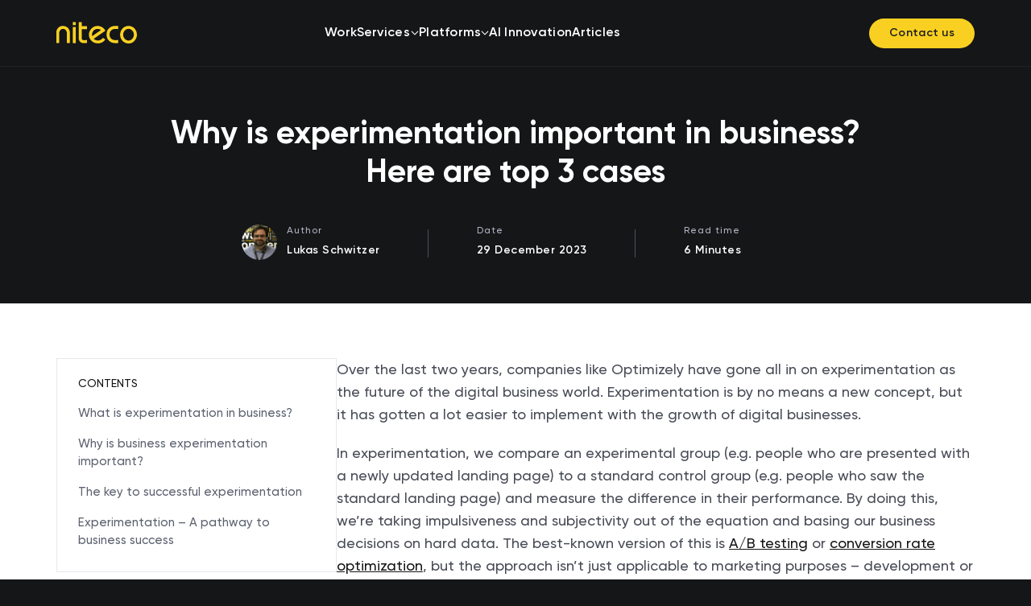

--- FILE ---
content_type: text/html; charset=utf-8
request_url: https://niteco.com/articles/the-case-for-more-experimentation-in-your-business/
body_size: 52683
content:

<!DOCTYPE html>
<html lang="en" timestamp="12:09:04">
<head>
	<meta charset="utf-8" />
	<meta name="viewport" content="width=device-width, initial-scale=1.0" />
	<meta name="geo.country" content="US" />

	<link rel="dns-prefetch" href="https://storage.googleapis.com" />
	<link rel="preconnect" href="https://storage.googleapis.com" />
	<link rel="preconnect" href="https://storage.googleapis.com" crossorigin />

	<link rel="dns-prefetch" href="https://www.googletagmanager.com" />
	<link rel="preconnect" href="https://www.googletagmanager.com" />
	<link rel="preconnect" href="https://www.googletagmanager.com" crossorigin />


	
	<link as="font" type="font/woff2" crossorigin href="/static/fonts/Gilroy-Regular.woff2?v=1.3" rel="preload" />
	<link as="font" type="font/woff2" crossorigin href="/static/fonts/Gilroy-Medium.woff2?v=1.3" rel="preload" />
	<link as="font" type="font/woff2" crossorigin href="/static/fonts/Gilroy-SemiBold.woff2?v=1.3" rel="preload" />
	<link as="font" type="font/woff2" crossorigin href="/static/fonts/Gilroy-Bold.woff2?v=1.3" rel="preload" />

	
	
	
	
	
	
	
	
	

	
	
	
	
	
    
    

<style>@font-face{size-adjust:101%;font-family:gilroy-fallback;src:local("Segoe UI")}@font-face{size-adjust:99%;font-family:gilroy-semibold-fallback;src:local("Segoe UI SemiBold"),local("Segoe UI")}@font-face{size-adjust:97.5%;font-family:gilroy-bold-fallback;src:local("Segoe UI Bold"),local("Segoe UI")}@font-face{size-adjust:96%;font-family:gilroy-extrabold-fallback;src:local("Segoe UI Bold"),local("Segoe UI")}@font-face{font-display:swap;font-family:Gilroy;src:url(/static/fonts/Gilroy-Regular.woff2?v=1.3) format("woff2"),url(/static/fonts/Gilroy-Regular.woff?v=1.3) format("woff")}@font-face{font-display:swap;font-family:Gilroy-Medium;src:url(/static/fonts/Gilroy-Medium.woff2?v=1.3) format("woff2"),url(/static/fonts/Gilroy-Medium.woff?v=1.3) format("woff")}@font-face{font-display:swap;font-family:Gilroy-SemiBold;src:url(/static/fonts/Gilroy-SemiBold.woff2?v=1.3) format("woff2"),url(/static/fonts/Gilroy-SemiBold.woff?v=1.3) format("woff")}@font-face{font-display:swap;font-family:Gilroy-Bold;src:url(/static/fonts/Gilroy-Bold.woff2?v=1.3) format("woff2"),url(/static/fonts/Gilroy-Bold.woff?v=1.3) format("woff")}@font-face{font-display:swap;font-family:Gilroy-ExtraBold;src:url(/static/fonts/Gilroy-ExtraBold.woff2?v=1.3) format("woff2"),url(/static/fonts/Gilroy-ExtraBold.woff?v=1.3) format("woff")}html{font-size:13px}body{background-color:#141618;color:#fff;font-family:Gilroy,gilroy-fallback,sans-serif;margin:0;padding:0}a{color:#f9d022;text-decoration:none}a:hover{text-decoration:underline}ul{list-style:none;margin:0;padding:0}table{border-spacing:0}.container{margin-left:auto;margin-right:auto;max-width:calc(100vw - 32px)}.container--fullwidth{max-width:100%}.container--hasMargin{margin:80px auto}.content-area--min-100vh{min-height:100vh}.font-gilroy{font-family:Gilroy,gilroy-fallback,sans-serif}.font-gilroy--semibold{font-family:Gilroy-SemiBold,gilroy-semibold-fallback,sans-serif}.font-gilroy--bold{font-family:Gilroy-Bold,gilroy-bold-fallback,sans-serif}.font-gilroy--extrabold{font-family:Gilroy-ExtraBold,gilroy-extrabold-fallback,sans-serif}.heading--h1{font-size:1.75rem;letter-spacing:.5px;line-height:2.25rem}.heading--h1,.heading--h2{font-family:Gilroy-Bold,gilroy-bold-fallback,sans-serif}.heading--h2{font-size:2.15385rem;letter-spacing:.48px;line-height:2.76923rem}.heading--h3{font-size:1.375rem;letter-spacing:.3px;line-height:1.875rem}.heading--h3,.heading--h4{font-family:Gilroy-Bold,gilroy-bold-fallback,sans-serif}.heading--h4{font-size:1.38462rem;letter-spacing:.5px;line-height:2.61538rem}.heading-bigger--h1,.niteco__heading>h1{font-family:Gilroy-Bold,gilroy-bold-fallback,sans-serif;font-size:3.38462rem;letter-spacing:0;line-height:3.84615rem}.niteco__heading>h1{color:#fff;margin:0;padding:3.4375rem 0 0}.heading-gilroy-bold,.landing__title{font-family:Gilroy-Bold,gilroy-bold-fallback,sans-serif}.landing__title{font-size:3.125rem;line-height:3.75rem;margin-bottom:1.25rem;margin-top:3.125rem}.landing__title--offset{width:100%}.landing .styled-title{font-family:Gilroy-Bold,gilroy-bold-fallback,sans-serif;font-size:1.875rem}.landing__description{display:none;margin-bottom:3.75rem}.landing__description--offset{width:100%}.txt-color--primary{color:#f9d022}.txt-color--light-white{color:hsla(0,0%,100%,.75)}.txt-color--white{color:#fff}.txt-color--lighter-white{color:hsla(0,0%,100%,.5)}.success{color:#34de00;font-size:1rem}.error{color:#f92229;font-size:1rem}.highlight{color:#f9d022}.uppercase{text-transform:uppercase}.bold{font-family:Gilroy-Bold,gilroy-bold-fallback,sans-serif}.noscroll{overflow:hidden}.placeholderbox{background:transparent;height:100%;width:100%}.is-background-contain,.is-background-cover{background-position:top;background-repeat:no-repeat}.is-background-cover{background-size:cover}.is-background-contain{background-size:contain}.label-screen-reader{border:0;-webkit-clip-path:inset(100%);clip-path:inset(100%);height:1px;margin:-1px;overflow:hidden;padding:0;position:absolute;white-space:nowrap;width:1px}img.background-image{height:100%;left:0;-o-object-fit:cover;object-fit:cover;pointer-events:none;position:absolute;top:0;width:100%;z-index:-1}.fade-enter-active,.fade-leave-active{transition:opacity .3s ease}.fade-enter-from,.fade-leave-to{opacity:0}.niteco__page-title{font-family:Gilroy-Bold,gilroy-bold-fallback,sans-serif;font-size:3.07692rem;line-height:3.69231rem;margin-bottom:8px;margin-top:48px}.niteco__page-main-body h1,.niteco__page-main-body h2,.niteco__page-main-body h3,.niteco__page-main-body h4,.niteco__page-main-body h5,.niteco__page-main-body h6,.niteco__page-main-body p,.niteco__page-title h1,.niteco__page-title h2,.niteco__page-title h3,.niteco__page-title h4,.niteco__page-title h5,.niteco__page-title h6,.niteco__page-title p{margin:0;padding:0}.niteco__page-main-body .cky-audit-table-element-custom h3{margin:35px 0 16px}.niteco__page-main-body .cky-audit-table-element-custom .cky-category-des p{margin-top:0}.niteco__page-main-body .cky-audit-table-element-custom .cky-table-wrapper{margin-bottom:1rem;max-width:100%;overflow:auto;width:100%}.niteco__page-main-body .cky-audit-table-element-custom .cky-cookie-audit-table{border-collapse:collapse;font-family:inherit;width:100%}.niteco__page-main-body .cky-audit-table-element-custom .cky-cookie-audit-table td,.niteco__page-main-body .cky-audit-table-element-custom .cky-cookie-audit-table th{color:#000;font-size:12px;padding:10px;text-align:left;word-break:normal}.niteco__page-main-body .cky-audit-table-element-custom .cky-cookie-audit-table td{border:1px solid #d5d8df}.niteco__page-main-body .cky-audit-table-element-custom .cky-cookie-audit-table th{background-color:#d9dfe7;border:1px solid #cbced6}.niteco__page-main-body .cky-audit-table-element-custom .cky-cookie-audit-table tr:nth-child(odd) td{background:#f1f5fa}.niteco__page-main-body .cky-audit-table-element-custom .cky-cookie-audit-table tr:nth-child(2n) td{background:#fff}.niteco__page-main-body .cky-audit-table-element-custom .cky-cookie-audit-table td p{font-size:12px;line-height:24px;margin-bottom:1em}.niteco__page-main-body .cky-audit-table-element-custom .cky-cookie-audit-table td p:last-child{margin-bottom:0}.niteco__block-title{font-family:Gilroy-Bold,gilroy-bold-fallback,sans-serif;font-size:2.30769rem;letter-spacing:-.5px;line-height:3.07692rem}.niteco__block-title h1,.niteco__block-title h2,.niteco__block-title h3,.niteco__block-title h4,.niteco__block-title h5,.niteco__block-title h6,.niteco__block-title p{margin:0;padding:0}.hide{display:none!important}.full-width-img-mobile{margin-left:-16px;margin-right:-16px}.full-width-img-container-disabled-mobile{margin-left:16px;margin-right:16px}.margin-top-minus-30--desktop{margin-top:0}.margin-top-minus-30--mobile{margin-top:-30px}.overflow-x--hidden{overflow-x:hidden}.desktop-txt{display:none}.mobile-txt{display:block}.grecaptcha-badge{visibility:hidden;z-index:9999}button,input[type=button],input[type=submit]{-moz-appearance:none;-webkit-appearance:none;appearance:none}.button--small,.small-button{border-radius:2px;font-size:14px;padding:15px 35px;text-transform:uppercase}.button--text,.text-button{background-color:transparent;color:#f9d022;font-family:Gilroy-Bold,gilroy-bold-fallback,sans-serif;font-size:14px;letter-spacing:1.4px;line-height:1.0625rem;padding:19px 27px;text-transform:uppercase}.button{border:none;line-height:1.0625rem;white-space:nowrap}.button--rounded{font-family:Gilroy-SemiBold,gilroy-semibold-fallback,sans-serif;font-size:15px;letter-spacing:.3px;line-height:16px;padding:13px 25px;text-transform:capitalize}.button--rounded,.button--rounded-only{background-color:#f9d022;border-radius:100px;color:#1d1d1d}.button--rounded-only:not(.disable):active,.button--rounded-only:not(.disable):hover{background-color:#efb90a;color:#111315}.button--small-main{background-color:#f9d022;color:#1d1d1d;font-family:Gilroy-Bold,gilroy-bold-fallback,sans-serif;letter-spacing:1px}.button--small-extra{background-color:#1d1d1d;color:#fff;font-family:Gilroy-SemiBold,gilroy-semibold-fallback,sans-serif;letter-spacing:2px}.button--small:hover{text-decoration:none}.button--text:before{background-color:#fff;border-radius:50%;content:"";display:inline-block;height:55px;margin:0 -27px;opacity:.1;vertical-align:middle;width:55px}.button--text:after{color:#f9d022;content:"+";font-size:1.5rem;margin-left:14px;vertical-align:middle}.button--gold{background-color:#f9d022;border:none;border-radius:2px;color:#1d1d1d;cursor:pointer;font-size:14px;letter-spacing:1px;line-height:1.0625rem;padding:18px 35px}.button--gold:disabled{opacity:.6}.button--submit{background-color:#f2f2f2;border:1px solid #e9e9e9;border-radius:2px;cursor:pointer;font-size:14px;letter-spacing:1px;line-height:1.0625rem;outline:none;padding:19px 35px;text-transform:uppercase}.button--submit.disable{color:#898a8b;cursor:not-allowed}.button--outline,.button--pri-pfm,.button--rounded{border-radius:100px;font-size:15px;line-height:16px;padding:14px 24px 12px}.button--outline:active,.button--outline:hover,.button--pri-pfm:active,.button--pri-pfm:hover,.button--rounded:active,.button--rounded:hover{background-color:#efb90a;color:#111315;text-decoration:none}.button--outline{border:1px solid #f9d022;color:#f9d022;padding:13px 24px}.button--outline,.button--pri-pfm{font-family:Gilroy-SemiBold,gilroy-semibold-fallback,sans-serif}.button--pri-pfm{background-color:#f9d022;color:#111315;display:inline-block;text-align:center;text-transform:capitalize}.label--small{font-size:12px;letter-spacing:1.5px;line-height:14px}.label--medium,.label--small{font-family:Gilroy-SemiBold,gilroy-semibold-fallback,sans-serif}.label--medium{font-size:14px;letter-spacing:4px;line-height:1.5rem}.link{color:#fff}.link--large{font-family:Gilroy-Bold,gilroy-bold-fallback,sans-serif;font-size:1.625rem}.link--large__huge-line{line-height:2.125rem}.link--small{font-size:14px}.link--gold{color:#f9d022}.link--gold:hover,.link:hover{text-decoration:underline}.link:hover{color:#f9d022}.paragraph--xsmall{font-size:12px;letter-spacing:.5px;line-height:1.38462rem}.paragraph--small{font-size:14px;letter-spacing:.5px;line-height:1.5rem}.paragraph--large,.paragraph--medium{font-size:16px;letter-spacing:.5px;line-height:1.84615rem}.paragraph--xlarge{font-size:1.01563rem;line-height:1.72656rem}.letter-spacing--narrow,.paragraph--xlarge{letter-spacing:.5px}.letter-spacing--medium{letter-spacing:1px}.letter-spacing--wide{letter-spacing:1.5px}.col-1{width:5.43333%}.offset-1{margin-left:8.33333%}.col-2{width:13.76667%}.offset-2{margin-left:16.66667%}.col-3{width:22.1%}.offset-3{margin-left:25%}.col-4{width:30.43333%}.offset-4{margin-left:33.33333%}.col-5{width:38.76667%}.offset-5{margin-left:41.66667%}.col-6{width:47.1%}.offset-6{margin-left:50%}.col-7{width:55.43333%}.offset-7{margin-left:58.33333%}.col-8{width:63.76667%}.offset-8{margin-left:66.66667%}.col-9{width:72.1%}.offset-9{margin-left:75%}.col-10{width:80.43333%}.offset-10{margin-left:83.33333%}.col-11{width:88.76667%}.offset-11{margin-left:91.66667%}.col-12{width:97.1%}.offset-12{margin-left:100%}.row{display:flex;flex-wrap:wrap}@-webkit-keyframes spin{0%{transform:rotate(0deg)}to{transform:rotate(1turn)}}@keyframes spin{0%{transform:rotate(0deg)}to{transform:rotate(1turn)}}.loading--container{margin-bottom:50px;margin-top:50px;text-align:center}.loading--inline{display:inline-block;margin:auto}.loading--wrapper{align-items:center;display:flex}.loading__icon{-webkit-animation:spin 2s linear infinite;animation:spin 2s linear infinite;background-image:url(/static/img/loading--yellow.svg);background-repeat:no-repeat;background-size:contain;height:20px;width:20px}.loading__text{color:#f9d022;font-size:12px;letter-spacing:1.5px;line-height:14px;padding-left:15px}.modal{align-items:center;background-color:rgba(20,22,24,.7);bottom:0;display:flex;height:100%;left:0;overflow-x:hidden;overflow-y:auto;position:fixed;right:0;top:0;transform:translateZ(0);width:100%;z-index:99999}.modal-content{background-color:#fff;border:none;border-radius:3px;margin:auto;padding:0}.modal-content.modal-share{width:calc(100% - 2.5rem)}.modal-content .heading--h4{color:#141618;text-align:center}.modal-content .share-items{text-align:center}.modal-content .share-items .item{display:inline-block;height:60px;width:60px}.modal-content .share-items .facebook{background-image:url(/static/img/facebook-icon.svg);background-repeat:no-repeat;background-size:60px}.modal-content .share-items .twitter{background-image:url(/static/img/x-twitter-icon.svg);background-repeat:no-repeat;background-size:60px;margin:0 35px}.modal-content .share-items .linkedin{background-image:url(/static/img/linkedin-icon.svg);background-repeat:no-repeat;background-size:60px}.modal-content .share-info{background-color:hsla(0,0%,85%,.2);display:flex;margin:30px 0 0;padding:20px;position:relative}.modal-content .share-info--icon{background-image:url(/static/img/link-variant.svg);background-position:50%;background-repeat:no-repeat;background-size:1.53846rem;border:1px solid rgba(0,0,0,.1);border-right:none;cursor:pointer;flex-shrink:0;height:3.84615rem;transition:all .3s ease;width:3.84615rem}.modal-content .share-info--icon:hover{background-color:rgba(0,0,0,.05)}.modal-content .share-info--link{align-content:center;border:1px solid rgba(0,0,0,.1);color:#141618;flex:1;padding:13px 10px 10px}.modal-content .share-info--link.has-copied-btn{overflow:hidden;padding-right:6.53846rem;text-overflow:ellipsis;white-space:nowrap}.modal-content .share-info .copied-btn{align-items:center;border:none;border-radius:0;color:#fff;display:none;display:flex;font-family:Gilroy-Medium,Segoe UI,sans-serif;font-size:inherit;font-size:14px;gap:2px;justify-content:center;position:absolute;right:2.30769rem;text-align:center;top:50%;transform:translateY(-50%)}.modal-content .share-info .copied-btn:before{background-image:url(/static/img/check-circle.svg);background-position:50%;background-repeat:no-repeat;background-size:16px 16px;border:2px solid rgba(7,148,85,.3);border-radius:100%;content:"";display:inline-block;flex-shrink:0;height:1.69231rem;padding:0;width:1.69231rem}.modal .close-container{display:inline-block;width:100%}.modal .close{color:#141618;float:right;font-size:2rem;margin:9px;text-align:center;width:30px}.modal .close:focus,.modal .close:hover{cursor:pointer;text-decoration:none}body.modal-open{overflow-y:scroll;position:fixed;width:100%}html.modal-open{overflow:hidden}.subscribe{flex:1}.subscribe__title{font-size:16px}.modal .subscribe{background-color:#17191c;border-radius:16px;color:#fff;flex:none;height:auto;margin:auto;max-width:574px;width:90%}.modal .subscribe .close-container{position:relative}.modal .subscribe .close-container .close{color:#fff;font-size:2.5rem;margin-right:0;margin-top:0;position:absolute;right:16px;top:2px}.subscribe .hide{display:none}.subscribe-input{align-items:center;background-color:hsla(0,0%,100%,.04);border-radius:100px;box-sizing:border-box;margin:1.25rem 0 10px;position:relative}.modal-content .subscribe-input{align-items:flex-start;background-color:transparent;color:#fff;display:flex;flex-direction:column;margin:40px 1.875rem 1.875rem}.modal-content .subscribe-input #alertStatusMessage{min-height:16px}.subscribe-input--text{background:rgba(43,49,57,.4);border:1px solid #e6e8ec;border-radius:100px;box-sizing:border-box;color:#848e9c;font-family:Gilroy,gilroy-fallback,sans-serif;font-size:14px;height:48px;line-height:20px;outline:none;padding:0 112px 0 16px;transition:all .3s ease-in-out;width:100%}.subscribe-input--text::-moz-placeholder{color:rgba(233,236,239,.8)}.subscribe-input--text:-ms-input-placeholder{color:rgba(233,236,239,.8)}.subscribe-input--text::placeholder{color:rgba(233,236,239,.8)}.subscribe-input--text:hover{border-color:#848e9c}.subscribe-input--text:focus{border-color:#f9d022}.modal .subscribe-input--text{font-size:16px;height:54px}.subscribe-input--text::-webkit-input-placeholder .subscribe-input--text:-ms-input-placeholder .subscribe-input--text:-ms-input-placeholder{color:#fff;font-size:14px;letter-spacing:.5px;line-height:1.5rem;opacity:.5}.subscribe-input--text:disabled{opacity:.7}.subscribe-input--submit{background-color:#f9d022;border-radius:100px;color:#111315;cursor:pointer;font-family:Gilroy-Bold,gilroy-bold-fallback,sans-serif;font-size:13px;line-height:16px;padding:16px 18px;position:absolute;right:0;text-transform:capitalize;top:0;z-index:1}.modal .subscribe-input--submit{box-sizing:border-box;font-size:16px;height:54px;padding:20px 14px;top:auto}.subscribe-input--submit:active,.subscribe-input--submit:hover{background-color:#efb90a;color:#111315;text-decoration:none}.subscribe-input--submit.disabled{opacity:.7}.subscribe--title{color:#fff}.modal .subscribe--title{font-size:2rem;line-height:2.5rem}.subscribe--subtitle{color:#fff;margin-top:15px;opacity:.8}.subscribe--submit{display:flex;margin:25px 0 10px;width:100%}.subscribe--submit .subscribe-input--text{border:1px solid rgba(43,49,57,.4);box-sizing:border-box;outline:none;width:100%}.subscribe--submit .subscribe-input--text:hover{border-color:#848e9c}.subscribe--submit .subscribe-input--text:focus{border-color:#f9d022}.modal-share.modal-content{background-color:#17191c;border-radius:16px;max-width:calc(100% - 32px);overflow:hidden}.modal-share.modal-content .heading--h4{color:#fff}.modal-share.modal-content .share-info{background-color:rgba(43,49,57,.6)}.modal-share.modal-content .share-info--icon,.modal-share.modal-content .share-info--link{filter:invert(1)}.modal-share.modal-content .share-info--link{font-size:14px}.modal-share.modal-content .close{color:#fff;font-size:2.5rem}.ntc-icon{background-repeat:no-repeat;background-size:contain;display:inline-block;height:24px;width:24px}.ntc-icon--sort{background-image:url(/static/img/sort.svg)}.ntc-icon--chevron-down-white{background-image:url(/static/img/chevron-down-white.svg)}.ntc-icon--chevron-up-white{background-image:url(/static/img/chevron-up-white.svg)}.video-block .video-control{left:3px;position:absolute;top:6px;width:30px}.youtube-container{height:0;padding-bottom:56.25%;position:relative}.youtube-container iframe{height:100%;left:0;position:absolute;top:0;width:100%}.video-wrapper{overflow:hidden;text-align:center}.video-wrapper embed,.video-wrapper iframe,.video-wrapper object,.video-wrapper video{width:100%}.EPiServerForms{display:block}.EPiServerForms .Form__Element__ValidationError{color:#f92229;display:block}fieldset{border:0;margin:0;padding:0}.mgbt-0{margin-bottom:0}.mgt-0{margin-top:0}.pd-0,.pdbt-0{padding-bottom:0}.pdt-0{padding-top:0}.pdl-0{padding-left:0}.pdr-0{padding-right:0}.mgbt-10{margin-bottom:5px}.mgt-10{margin-top:5px}.pd-10,.pdbt-10{padding-bottom:5px}.pdt-10{padding-top:5px}.pdl-10{padding-left:5px}.pdr-10{padding-right:5px}.mgbt-20{margin-bottom:10px}.mgt-20{margin-top:10px}.pd-20,.pdbt-20{padding-bottom:10px}.pdt-20{padding-top:10px}.pdl-20{padding-left:10px}.pdr-20{padding-right:10px}.mgbt-30{margin-bottom:15px}.mgt-30{margin-top:15px}.pd-30,.pdbt-30{padding-bottom:15px}.pdt-30{padding-top:15px}.pdl-30{padding-left:15px}.pdr-30{padding-right:15px}.mgbt-40{margin-bottom:20px}.mgt-40{margin-top:20px}.pd-40,.pdbt-40{padding-bottom:20px}.pdt-40{padding-top:20px}.pdl-40{padding-left:20px}.pdr-40{padding-right:20px}.mgbt-50{margin-bottom:25px}.mgt-50{margin-top:25px}.pd-50,.pdbt-50{padding-bottom:25px}.pdt-50{padding-top:25px}.pdl-50{padding-left:25px}.pdr-50{padding-right:25px}.mgbt-60{margin-bottom:30px}.mgt-60{margin-top:30px}.pd-60,.pdbt-60{padding-bottom:30px}.pdt-60{padding-top:30px}.pdl-60{padding-left:30px}.pdr-60{padding-right:30px}.mgbt-80{margin-bottom:40px}.mgt-80{margin-top:40px}.pd-80,.pdbt-80{padding-bottom:40px}.pdt-80{padding-top:40px}.pdl-80{padding-left:40px}.pdr-80{padding-right:40px}.mgbt-100{margin-bottom:50px}.mgt-100{margin-top:50px}.pd-100,.pdbt-100{padding-bottom:50px}.pdt-100{padding-top:50px}.pdl-100{padding-left:50px}.pdr-100{padding-right:50px}.text-center{text-align:center}.text-left{text-align:left}.text-right{text-align:right}.text-semibold{font-family:Gilroy-SemiBold,gilroy-semibold-fallback,sans-serif}.text-bold{font-family:Gilroy-Bold,gilroy-bold-fallback,sans-serif}.text-uppercase{text-transform:uppercase}.letter-spacing-05{letter-spacing:.5}.letter-spacing-3{letter-spacing:3px}.line-height-1{line-height:1}.line-height-11{line-height:1.1}.line-height-1125{line-height:1.125}.line-height-12{line-height:1.2}.line-height-125{line-height:1.25}.line-height-13{line-height:1.3}.line-height-14{line-height:1.4}.line-height-15{line-height:1.5}.line-height-16{line-height:1.6}.text-10{font-size:10px}.text-12{font-size:12px}.text-13{font-size:13px}.text-14{font-size:14px}.text-15{font-size:15px}.text-16{font-size:16px}.text-18{font-size:18px}.text-20{font-size:20px}.text-24{font-size:24px}.text-28{font-size:28px}.text-30{font-size:30px}.text-32{font-size:32px}.text-36{font-size:36px}.text-40{font-size:40px}.text-60{font-size:60px}.text-72{font-size:72px}.text-80{font-size:80px}.mt-0{margin-top:0}.pt-0{padding-top:0}.mb-0{margin-bottom:0}.pb-0{padding-bottom:0}.ml-0{margin-left:0}.pl-0{padding-left:0}.mr-0{margin-right:0}.pr-0{padding-right:0}.mt-4{margin-top:4px}.pt-4{padding-top:4px}.mb-4{margin-bottom:4px}.pb-4{padding-bottom:4px}.ml-4{margin-left:4px}.pl-4{padding-left:4px}.mr-4{margin-right:4px}.pr-4{padding-right:4px}.mt-8{margin-top:8px}.pt-8{padding-top:8px}.mb-8{margin-bottom:8px}.pb-8{padding-bottom:8px}.ml-8{margin-left:8px}.pl-8{padding-left:8px}.mr-8{margin-right:8px}.pr-8{padding-right:8px}.mt-12{margin-top:12px}.pt-12{padding-top:12px}.mb-12{margin-bottom:12px}.pb-12{padding-bottom:12px}.ml-12{margin-left:12px}.pl-12{padding-left:12px}.mr-12{margin-right:12px}.pr-12{padding-right:12px}.mt-16{margin-top:16px}.pt-16{padding-top:16px}.mb-16{margin-bottom:16px}.pb-16{padding-bottom:16px}.ml-16{margin-left:16px}.pl-16{padding-left:16px}.mr-16{margin-right:16px}.pr-16{padding-right:16px}.mt-20{margin-top:20px}.pt-20{padding-top:20px}.mb-20{margin-bottom:20px}.pb-20{padding-bottom:20px}.ml-20{margin-left:20px}.pl-20{padding-left:20px}.mr-20{margin-right:20px}.pr-20{padding-right:20px}.mt-24{margin-top:24px}.pt-24{padding-top:24px}.mb-24{margin-bottom:24px}.pb-24{padding-bottom:24px}.ml-24{margin-left:24px}.pl-24{padding-left:24px}.mr-24{margin-right:24px}.pr-24{padding-right:24px}.mt-28{margin-top:28px}.pt-28{padding-top:28px}.mb-28{margin-bottom:28px}.pb-28{padding-bottom:28px}.ml-28{margin-left:28px}.pl-28{padding-left:28px}.mr-28{margin-right:28px}.pr-28{padding-right:28px}.mt-32{margin-top:32px}.pt-32{padding-top:32px}.mb-32{margin-bottom:32px}.pb-32{padding-bottom:32px}.ml-32{margin-left:32px}.pl-32{padding-left:32px}.mr-32{margin-right:32px}.pr-32{padding-right:32px}.mt-36{margin-top:36px}.pt-36{padding-top:36px}.mb-36{margin-bottom:36px}.pb-36{padding-bottom:36px}.ml-36{margin-left:36px}.pl-36{padding-left:36px}.mr-36{margin-right:36px}.pr-36{padding-right:36px}.mt-40{margin-top:40px}.pt-40{padding-top:40px}.mb-40{margin-bottom:40px}.pb-40{padding-bottom:40px}.ml-40{margin-left:40px}.pl-40{padding-left:40px}.mr-40{margin-right:40px}.pr-40{padding-right:40px}.mt-44{margin-top:44px}.pt-44{padding-top:44px}.mb-44{margin-bottom:44px}.pb-44{padding-bottom:44px}.ml-44{margin-left:44px}.pl-44{padding-left:44px}.mr-44{margin-right:44px}.pr-44{padding-right:44px}.mt-48{margin-top:48px}.pt-48{padding-top:48px}.mb-48{margin-bottom:48px}.pb-48{padding-bottom:48px}.ml-48{margin-left:48px}.pl-48{padding-left:48px}.mr-48{margin-right:48px}.pr-48{padding-right:48px}.mt-52{margin-top:52px}.pt-52{padding-top:52px}.mb-52{margin-bottom:52px}.pb-52{padding-bottom:52px}.ml-52{margin-left:52px}.pl-52{padding-left:52px}.mr-52{margin-right:52px}.pr-52{padding-right:52px}.mt-56{margin-top:56px}.pt-56{padding-top:56px}.mb-56{margin-bottom:56px}.pb-56{padding-bottom:56px}.ml-56{margin-left:56px}.pl-56{padding-left:56px}.mr-56{margin-right:56px}.pr-56{padding-right:56px}.mt-60{margin-top:60px}.pt-60{padding-top:60px}.mb-60{margin-bottom:60px}.pb-60{padding-bottom:60px}.ml-60{margin-left:60px}.pl-60{padding-left:60px}.mr-60{margin-right:60px}.pr-60{padding-right:60px}.visually-hidden{clip:rect(0,0,0,0);border:0;height:1px;margin:-1px;overflow:hidden;padding:0;position:absolute;width:1px}.leadinModal-content button{font-family:Gilroy,gilroy-fallback,sans-serif}.leadinModal-content .gdpr-options span{color:#141618}.theme--perfmon-bg-01{background-color:#09090c}.theme--perfmon-bg-overlay-01{background-color:rgba(43,49,57,.6)}.theme--perfmon-bg-neutral-01{background-color:#111315}.theme--perfmon-bg-neutral-02{background-color:#17191c}.text--body{font-family:Gilroy-Medium,Segoe UI,sans-serif;font-size:16px;line-height:1.84615rem;margin:0}.text--body-large{font-size:15px;line-height:1.69231rem}.text--body-huge{font-size:1.53846rem;line-height:2.15385rem}.text--green{color:#0ba259}.text--white{color:#fff}.headline--H0,.headline--H0 *{font-family:Gilroy-Bold,gilroy-bold-fallback,sans-serif;font-size:2.76923rem;line-height:3.38462rem;margin:0}.headline--H1,.headline--H1 *,.headline--H2,.headline--H2 *{font-family:Gilroy-Bold,gilroy-bold-fallback,sans-serif;font-size:2.46154rem;line-height:3.07692rem;margin:0}.headline--H3,.headline--H3 *{font-size:1.84615rem}.headline--H3,.headline--H3 *,.headline--H4,.headline--H4 *{font-family:Gilroy-Bold,gilroy-bold-fallback,sans-serif;line-height:2.46154rem;margin:0}.headline--H4,.headline--H4 *{font-size:1.53846rem}.headline--H5,.headline--H5 *{font-size:1.38462rem;line-height:1.53846rem;margin:0}.headline--H5,.headline--H5 *,strong{font-family:Gilroy-Bold,gilroy-bold-fallback,sans-serif}.niteco-heading.niteco-heading--h1,.niteco-heading.niteco-heading--h1 *{font-family:Gilroy-Bold,gilroy-bold-fallback,sans-serif;font-size:2.76923rem;letter-spacing:0;line-height:3.38462rem;margin:0}.niteco-heading.niteco-heading--h2,.niteco-heading.niteco-heading--h2 *{font-family:Gilroy-Bold,gilroy-bold-fallback,sans-serif;font-size:2.46154rem;letter-spacing:0;line-height:2.76923rem;margin:0}.niteco-heading.niteco-heading--h3,.niteco-heading.niteco-heading--h3 *{font-family:Gilroy-Bold,gilroy-bold-fallback,sans-serif;font-size:2.15385rem;letter-spacing:0;line-height:2.76923rem;margin:0}@media screen and (min-width:576px){.modal-content.modal-share{width:auto}.modal-content .share-info .paragraph--small{font-size:10px}.modal-content .share-info--link{padding-right:6.53846rem}.subscribe--subtitle{width:calc(100% - 102px)}}@media screen and (min-width:768px){.container{max-width:720px;padding-left:0;padding-right:0}.col-xs-1{flex:0 0 5.10753%;max-width:5.10753%;padding:0 5px;position:relative;width:100%}.offset-xs-1{margin-left:8.33333%}.col-xs-2{flex:0 0 13.44086%;max-width:13.44086%;padding:0 5px;position:relative;width:100%}.offset-xs-2{margin-left:16.66667%}.col-xs-3{flex:0 0 21.77419%;max-width:21.77419%;padding:0 5px;position:relative;width:100%}.offset-xs-3{margin-left:25%}.col-xs-4{flex:0 0 30.10753%;max-width:30.10753%;padding:0 5px;position:relative;width:100%}.offset-xs-4{margin-left:33.33333%}.col-xs-5{flex:0 0 38.44086%;max-width:38.44086%;padding:0 5px;position:relative;width:100%}.offset-xs-5{margin-left:41.66667%}.col-xs-6{flex:0 0 46.77419%;max-width:46.77419%;padding:0 5px;position:relative;width:100%}.offset-xs-6{margin-left:50%}.col-xs-7{flex:0 0 55.10753%;max-width:55.10753%;padding:0 5px;position:relative;width:100%}.offset-xs-7{margin-left:58.33333%}.col-xs-8{flex:0 0 63.44086%;max-width:63.44086%;padding:0 5px;position:relative;width:100%}.offset-xs-8{margin-left:66.66667%}.col-xs-9{flex:0 0 71.77419%;max-width:71.77419%;padding:0 5px;position:relative;width:100%}.offset-xs-9{margin-left:75%}.col-xs-10{flex:0 0 80.10753%;max-width:80.10753%;padding:0 5px;position:relative;width:100%}.offset-xs-10{margin-left:83.33333%}.col-xs-11{flex:0 0 88.44086%;max-width:88.44086%;padding:0 5px;position:relative;width:100%}.offset-xs-11{margin-left:91.66667%}.col-xs-12{flex:0 0 96.77419%;max-width:96.77419%;padding:0 5px;position:relative;width:100%}.offset-xs-12{margin-left:100%}.row{margin:0 -5px}.modal .subscribe-input--text{padding:14px 120px 14px 20px}.headline--H0,.headline--H0 *{font-size:3.75rem;line-height:4.5rem}.headline--H1,.headline--H1 *{font-size:3rem;line-height:3.75rem}.headline--H2,.headline--H2 *{font-size:2.5rem;line-height:3.25rem}.headline--H3,.headline--H3 *{font-size:2rem;line-height:2.5rem}.headline--H4,.headline--H4 *{font-size:1.5rem;line-height:2rem}.headline--H5,.headline--H5 *{font-size:1.25rem;line-height:2rem}}@media screen and (min-width:1025px){html{font-size:16px}.container{max-width:960px}.container--blogpage{max-width:673px}.heading--h2{font-size:2.5rem;letter-spacing:.5px;line-height:3.125rem}.heading-bigger--h1,.niteco__heading>h1{font-size:2.75rem;line-height:3.125rem}.niteco__page-title{font-size:2.5rem;line-height:3rem}.margin-top-minus-30--desktop{margin-top:-30px}.margin-top-minus-30--mobile{margin-top:0}.button--outline,.button--pri-pfm,.button--rounded{font-size:15px;line-height:16px}.paragraph--large,.paragraph--medium{font-size:16px;line-height:1.5rem}.paragraph--xlarge{font-size:1.25rem;line-height:1.4375rem}.modal-content .share-info--icon{background-size:1.25rem;height:3.125rem;width:3.125rem}.modal-content .share-info--link{padding:13px 1.4375rem 10px;padding-right:6.875rem}.modal-content .share-info--link.has-copied-btn{padding-right:6.875rem}.modal-content .share-info .copied-btn:before{background-size:1.25rem 1.25rem;height:1.625rem;width:1.625rem}.modal-content .share-info .copied-btn{gap:8px;right:2.6875rem}html.modal-open{padding-right:17px}.subscribe{flex:none;margin-bottom:1.25rem;width:69.5%}.modal .subscribe .close-container .close{right:24px;top:-4px}.modal .subscribe{min-height:355px;width:574px}.modal .subscribe-input--text{height:60px;padding:14px 160px 14px 20px}.modal .subscribe-input--submit{height:60px;padding:22px 36px}.modal .subscribe--title{font-size:2.5rem;line-height:2.875rem}.modal-share.modal-content .close{height:30px;transform:translate(-4px)}.text-md-center{text-align:center}.text-md-left{text-align:left}.text-md-right{text-align:right}.text-md-semibold{font-family:Gilroy-SemiBold,gilroy-semibold-fallback,sans-serif}.text-md-bold{font-family:Gilroy-Bold,gilroy-bold-fallback,sans-serif}.letter-spacing-md-05{letter-spacing:.5}.letter-spacing-md-3{letter-spacing:3px}.line-height-md-1{line-height:1}.line-height-md-11{line-height:1.1}.line-height-md-1125{line-height:1.125}.line-height-md-12{line-height:1.2}.line-height-md-125{line-height:1.25}.line-height-md-13{line-height:1.3}.line-height-md-14{line-height:1.4}.line-height-md-15{line-height:1.5}.line-height-md-16{line-height:1.6}.text-md-10{font-size:10px}.text-md-12{font-size:12px}.text-md-13{font-size:13px}.text-md-14{font-size:14px}.text-md-15{font-size:15px}.text-md-16{font-size:16px}.text-md-18{font-size:18px}.text-md-20{font-size:20px}.text-md-24{font-size:24px}.text-md-28{font-size:28px}.text-md-30{font-size:30px}.text-md-32{font-size:32px}.text-md-36{font-size:36px}.text-md-40{font-size:40px}.text-md-60{font-size:60px}.text-md-72{font-size:72px}.text-md-80{font-size:80px}.mt-md-0{margin-top:0}.pt-md-0{padding-top:0}.mb-md-0{margin-bottom:0}.pb-md-0{padding-bottom:0}.ml-md-0{margin-left:0}.pl-md-0{padding-left:0}.mr-md-0{margin-right:0}.pr-md-0{padding-right:0}.mt-md-4{margin-top:4px}.pt-md-4{padding-top:4px}.mb-md-4{margin-bottom:4px}.pb-md-4{padding-bottom:4px}.ml-md-4{margin-left:4px}.pl-md-4{padding-left:4px}.mr-md-4{margin-right:4px}.pr-md-4{padding-right:4px}.mt-md-8{margin-top:8px}.pt-md-8{padding-top:8px}.mb-md-8{margin-bottom:8px}.pb-md-8{padding-bottom:8px}.ml-md-8{margin-left:8px}.pl-md-8{padding-left:8px}.mr-md-8{margin-right:8px}.pr-md-8{padding-right:8px}.mt-md-12{margin-top:12px}.pt-md-12{padding-top:12px}.mb-md-12{margin-bottom:12px}.pb-md-12{padding-bottom:12px}.ml-md-12{margin-left:12px}.pl-md-12{padding-left:12px}.mr-md-12{margin-right:12px}.pr-md-12{padding-right:12px}.mt-md-16{margin-top:16px}.pt-md-16{padding-top:16px}.mb-md-16{margin-bottom:16px}.pb-md-16{padding-bottom:16px}.ml-md-16{margin-left:16px}.pl-md-16{padding-left:16px}.mr-md-16{margin-right:16px}.pr-md-16{padding-right:16px}.mt-md-20{margin-top:20px}.pt-md-20{padding-top:20px}.mb-md-20{margin-bottom:20px}.pb-md-20{padding-bottom:20px}.ml-md-20{margin-left:20px}.pl-md-20{padding-left:20px}.mr-md-20{margin-right:20px}.pr-md-20{padding-right:20px}.mt-md-24{margin-top:24px}.pt-md-24{padding-top:24px}.mb-md-24{margin-bottom:24px}.pb-md-24{padding-bottom:24px}.ml-md-24{margin-left:24px}.pl-md-24{padding-left:24px}.mr-md-24{margin-right:24px}.pr-md-24{padding-right:24px}.mt-md-28{margin-top:28px}.pt-md-28{padding-top:28px}.mb-md-28{margin-bottom:28px}.pb-md-28{padding-bottom:28px}.ml-md-28{margin-left:28px}.pl-md-28{padding-left:28px}.mr-md-28{margin-right:28px}.pr-md-28{padding-right:28px}.mt-md-32{margin-top:32px}.pt-md-32{padding-top:32px}.mb-md-32{margin-bottom:32px}.pb-md-32{padding-bottom:32px}.ml-md-32{margin-left:32px}.pl-md-32{padding-left:32px}.mr-md-32{margin-right:32px}.pr-md-32{padding-right:32px}.mt-md-36{margin-top:36px}.pt-md-36{padding-top:36px}.mb-md-36{margin-bottom:36px}.pb-md-36{padding-bottom:36px}.ml-md-36{margin-left:36px}.pl-md-36{padding-left:36px}.mr-md-36{margin-right:36px}.pr-md-36{padding-right:36px}.mt-md-40{margin-top:40px}.pt-md-40{padding-top:40px}.mb-md-40{margin-bottom:40px}.pb-md-40{padding-bottom:40px}.ml-md-40{margin-left:40px}.pl-md-40{padding-left:40px}.mr-md-40{margin-right:40px}.pr-md-40{padding-right:40px}.mt-md-44{margin-top:44px}.pt-md-44{padding-top:44px}.mb-md-44{margin-bottom:44px}.pb-md-44{padding-bottom:44px}.ml-md-44{margin-left:44px}.pl-md-44{padding-left:44px}.mr-md-44{margin-right:44px}.pr-md-44{padding-right:44px}.mt-md-48{margin-top:48px}.pt-md-48{padding-top:48px}.mb-md-48{margin-bottom:48px}.pb-md-48{padding-bottom:48px}.ml-md-48{margin-left:48px}.pl-md-48{padding-left:48px}.mr-md-48{margin-right:48px}.pr-md-48{padding-right:48px}.mt-md-52{margin-top:52px}.pt-md-52{padding-top:52px}.mb-md-52{margin-bottom:52px}.pb-md-52{padding-bottom:52px}.ml-md-52{margin-left:52px}.pl-md-52{padding-left:52px}.mr-md-52{margin-right:52px}.pr-md-52{padding-right:52px}.mt-md-56{margin-top:56px}.pt-md-56{padding-top:56px}.mb-md-56{margin-bottom:56px}.pb-md-56{padding-bottom:56px}.ml-md-56{margin-left:56px}.pl-md-56{padding-left:56px}.mr-md-56{margin-right:56px}.pr-md-56{padding-right:56px}.mt-md-60{margin-top:60px}.pt-md-60{padding-top:60px}.mb-md-60{margin-bottom:60px}.pb-md-60{padding-bottom:60px}.ml-md-60{margin-left:60px}.pl-md-60{padding-left:60px}.mr-md-60{margin-right:60px}.pr-md-60{padding-right:60px}.text--body-large{font-size:1.125rem;line-height:1.75rem}.text--body-huge{font-size:2rem;line-height:2.75rem}.niteco-heading.niteco-heading--h1,.niteco-heading.niteco-heading--h1 *{font-size:4rem;letter-spacing:.5px;line-height:4.5rem}.niteco-heading.niteco-heading--h2,.niteco-heading.niteco-heading--h2 *{font-size:3rem;letter-spacing:.5px;line-height:3.5rem}.niteco-heading.niteco-heading--h3,.niteco-heading.niteco-heading--h3 *{font-size:2.5rem;letter-spacing:.5px;line-height:3rem}}@media screen and (min-width:1200px){.container{max-width:1140px}.container--blogpage{max-width:673px}.text-center-lg{text-align:center}.heading--h1{font-size:3rem;line-height:3.5rem}.heading--h3{font-size:1.625rem;letter-spacing:.5px;line-height:2.125rem}.heading--h4{font-size:1.125rem;line-height:2.125rem}.heading-bigger--h1,.niteco__heading>h1{font-size:5rem;line-height:5.375rem}.landing__title{margin-bottom:1.875rem!important;margin-top:3.75rem}.landing__title--offset{width:80%}.landing__description{display:block}.landing__description--offset{width:55%}.niteco__page-title{margin-bottom:20px;margin-top:60px}.niteco__block-title{font-size:3rem;letter-spacing:inherit;line-height:3.5rem}.full-width-img-container-disabled-mobile,.full-width-img-mobile{margin-left:0;margin-right:0}.align-self--baseline-desktop{align-self:baseline}.desktop-txt{display:block}.mobile-txt{display:none}.paragraph--xsmall{font-size:12px;line-height:1.125rem}.paragraph--large{font-size:1.125rem;line-height:2rem}.col-md-1{flex:0 0 5.43011%;max-width:5.43011%;padding:0 18px;position:relative;width:100%}.offset-md-1{margin-left:8.33333%}.col-1{padding-left:0;padding-right:36px}.col-md-2{flex:0 0 13.76344%;max-width:13.76344%;padding:0 18px;position:relative;width:100%}.offset-md-2{margin-left:16.66667%}.col-2{padding-left:0;padding-right:36px}.col-md-3{flex:0 0 22.09677%;max-width:22.09677%;padding:0 18px;position:relative;width:100%}.offset-md-3{margin-left:25%}.col-3{padding-left:0;padding-right:36px}.col-md-4{flex:0 0 30.43011%;max-width:30.43011%;padding:0 18px;position:relative;width:100%}.offset-md-4{margin-left:33.33333%}.col-4{padding-left:0;padding-right:36px}.col-md-5{flex:0 0 38.76344%;max-width:38.76344%;padding:0 18px;position:relative;width:100%}.offset-md-5{margin-left:41.66667%}.col-5{padding-left:0;padding-right:36px}.col-md-6{flex:0 0 47.09677%;max-width:47.09677%;padding:0 18px;position:relative;width:100%}.offset-md-6{margin-left:50%}.col-6{padding-left:0;padding-right:36px}.col-md-7{flex:0 0 55.43011%;max-width:55.43011%;padding:0 18px;position:relative;width:100%}.offset-md-7{margin-left:58.33333%}.col-7{padding-left:0;padding-right:36px}.col-md-8{flex:0 0 63.76344%;max-width:63.76344%;padding:0 18px;position:relative;width:100%}.offset-md-8{margin-left:66.66667%}.col-8{padding-left:0;padding-right:36px}.col-md-9{flex:0 0 72.09677%;max-width:72.09677%;padding:0 18px;position:relative;width:100%}.offset-md-9{margin-left:75%}.col-9{padding-left:0;padding-right:36px}.col-md-10{flex:0 0 80.43011%;max-width:80.43011%;padding:0 18px;position:relative;width:100%}.offset-md-10{margin-left:83.33333%}.col-10{padding-left:0;padding-right:36px}.col-md-11{flex:0 0 88.76344%;max-width:88.76344%;padding:0 18px;position:relative;width:100%}.offset-md-11{margin-left:91.66667%}.col-11{padding-left:0;padding-right:36px}.col-md-12{flex:0 0 97.09677%;max-width:97.09677%;padding:0 18px;position:relative;width:100%}.offset-md-12{margin-left:100%}.row{margin:0 -18px}.modal-content{min-height:332px;min-width:574px}.modal-content .heading--h4{letter-spacing:-.14px;margin-bottom:0;margin-top:0}.modal-content .share-items{margin-top:35px}.modal-content .share-info{margin:68px 0 0}.modal-content .share-info .copied-btn{font-size:16px}.subscribe{flex:1;margin-bottom:1.25rem;width:100%}.modal-content .subscribe-input #alertStatusMessage{min-height:19px}.subscribe--subtitle{width:100%}.modal-share.modal-content .share-info--link{font-size:16px}.mgbt-0{margin-bottom:0}.mgt-0{margin-top:0}.pd-0,.pdbt-0{padding-bottom:0}.pdt-0{padding-top:0}.pdl-0{padding-left:0}.pdr-0{padding-right:0}.mgbt-10{margin-bottom:10px}.mgt-10{margin-top:10px}.pd-10,.pdbt-10{padding-bottom:10px}.pdt-10{padding-top:10px}.pdl-10{padding-left:10px}.pdr-10{padding-right:10px}.mgbt-20{margin-bottom:20px}.mgt-20{margin-top:20px}.pd-20,.pdbt-20{padding-bottom:20px}.pdt-20{padding-top:20px}.pdl-20{padding-left:20px}.pdr-20{padding-right:20px}.mgbt-30{margin-bottom:30px}.mgt-30{margin-top:30px}.pd-30,.pdbt-30{padding-bottom:30px}.pdt-30{padding-top:30px}.pdl-30{padding-left:30px}.pdr-30{padding-right:30px}.mgbt-40{margin-bottom:40px}.mgt-40{margin-top:40px}.pd-40,.pdbt-40{padding-bottom:40px}.pdt-40{padding-top:40px}.pdl-40{padding-left:40px}.pdr-40{padding-right:40px}.mgbt-50{margin-bottom:50px}.mgt-50{margin-top:50px}.pd-50,.pdbt-50{padding-bottom:50px}.pdt-50{padding-top:50px}.pdl-50{padding-left:50px}.pdr-50{padding-right:50px}.mgbt-60{margin-bottom:60px}.mgt-60{margin-top:60px}.pd-60,.pdbt-60{padding-bottom:60px}.pdt-60{padding-top:60px}.pdl-60{padding-left:60px}.pdr-60{padding-right:60px}.mgbt-80{margin-bottom:80px}.mgt-80{margin-top:80px}.pd-80,.pdbt-80{padding-bottom:80px}.pdt-80{padding-top:80px}.pdl-80{padding-left:80px}.pdr-80{padding-right:80px}.mgbt-100{margin-bottom:100px}.mgt-100{margin-top:100px}.pd-100,.pdbt-100{padding-bottom:100px}.pdt-100{padding-top:100px}.pdl-100{padding-left:100px}.pdr-100{padding-right:100px}}@media screen and (min-width:1440px){.container{max-width:1240px}.container--blogpage{max-width:673px}}@media not print{.show-print{display:none}}
.blog-page-detail-banner{padding:32px 0 24px}.blog-page-detail-banner .banner__title{font-family:Gilroy-Bold,gilroy-bold-fallback,sans-serif;font-size:24px;line-height:32px;margin:0 auto 16px;text-align:left}.blog-page-detail-banner .banner__bloginfo{display:flex}.blog-page-detail-banner .banner__bloginfo-avatar{display:none}.blog-page-detail-banner .banner__bloginfo-avatar img{border-radius:50%;height:44px;width:44px}.blog-page-detail-banner .banner__bloginfo-text{flex:1;padding:0 24px;position:relative}.blog-page-detail-banner .banner__bloginfo-text:first-child{padding-left:0}.blog-page-detail-banner .banner__bloginfo-text:after{background:#505055;content:"";display:block;height:35px;position:absolute;right:0;top:6px;width:1px}.blog-page-detail-banner .banner__bloginfo-text:last-child:after{content:none}.blog-page-detail-banner .banner__bloginfo-text-title{color:#b1b5c3;display:none;font-family:Gilroy-Medium,Segoe UI,sans-serif;font-size:12px;letter-spacing:1px;line-height:14.56px;text-align:left}.blog-page-detail-banner .banner__bloginfo-text-description{color:#b1b5c3;font-family:Gilroy-SemiBold,gilroy-semibold-fallback,sans-serif;font-size:14px;letter-spacing:.5px;line-height:20px;margin-top:8px;text-align:left}@media screen and (min-width:1025px){.blog-page-detail-banner{padding:60px 0 48px}.blog-page-detail-banner .banner__title{font-size:40px;line-height:48px;margin:0 auto 40px;max-width:860px;text-align:center}.blog-page-detail-banner .banner__bloginfo{display:flex;justify-content:center}.blog-page-detail-banner .banner__bloginfo-avatar{display:block}.blog-page-detail-banner .banner__bloginfo-text{flex:none;padding:0 60px}.blog-page-detail-banner .banner__bloginfo-text:nth-child(2){padding-left:12px}.blog-page-detail-banner .banner__bloginfo-text-title{display:block}.blog-page-detail-banner .banner__bloginfo-text-description{color:#fff}}
.case-study-page-container .menu,.job-detail-page .menu,.new-article .menu{background:#fff;border:none;color:#000;flex-direction:column;height:-webkit-fit-content;height:-moz-fit-content;height:fit-content;position:sticky;top:0;width:100%;z-index:10}.case-study-page-container .menu.hidden-mobile,.job-detail-page .menu.hidden-mobile,.new-article .menu.hidden-mobile{display:none}.case-study-page-container .menu.hidden-desktop,.job-detail-page .menu.hidden-desktop,.new-article .menu.hidden-desktop{display:block}.case-study-page-container .menu-download,.job-detail-page .menu-download,.new-article .menu-download{align-items:center;color:#484b56;display:flex;font-family:Gilroy-Medium,Segoe UI,sans-serif;font-size:14px;gap:8px;justify-content:center;line-height:20px;margin-top:12px}.case-study-page-container .menu-download:hover,.job-detail-page .menu-download:hover,.new-article .menu-download:hover{color:#484b56;text-decoration:none}.case-study-page-container .menu-download:after,.job-detail-page .menu-download:after,.new-article .menu-download:after{background-image:url(/static/img/download.svg);background-repeat:no-repeat;content:"";display:block;height:20px;width:18px}.case-study-page-container .menu-download--mobile,.job-detail-page .menu-download--mobile,.new-article .menu-download--mobile{padding-bottom:16px}.case-study-page-container .menu-content,.job-detail-page .menu-content,.new-article .menu-content{border:1px solid #e6e8ec;margin-bottom:20px;padding:16px 0}.case-study-page-container .menu-subscribe,.job-detail-page .menu-subscribe,.new-article .menu-subscribe{border:1px solid #e6e8ec;margin-bottom:32px}.case-study-page-container .menu-subscribe__item,.job-detail-page .menu-subscribe__item,.new-article .menu-subscribe__item{align-items:center;border-top:1px solid #e6e8ec;box-sizing:border-box;color:#484b56;display:flex;font-family:Gilroy-Medium,Segoe UI,sans-serif;font-size:16px;justify-content:space-between;line-height:24px;padding:11px 24px;width:100%}.case-study-page-container .menu-subscribe__item:first-child,.job-detail-page .menu-subscribe__item:first-child,.new-article .menu-subscribe__item:first-child{border-top:none}.case-study-page-container .menu-subscribe__item-text,.job-detail-page .menu-subscribe__item-text,.new-article .menu-subscribe__item-text{color:#141416;font-family:Gilroy-Bold,gilroy-bold-fallback,sans-serif;font-size:16px;line-height:24px}.case-study-page-container .menu-subscribe__item-btn,.job-detail-page .menu-subscribe__item-btn,.new-article .menu-subscribe__item-btn{background-position:50%;background-repeat:no-repeat;cursor:pointer;height:20px;width:20px}.case-study-page-container .menu-subscribe__item-right-part,.job-detail-page .menu-subscribe__item-right-part,.new-article .menu-subscribe__item-right-part{display:flex;flex:1;gap:8px;justify-content:flex-end}.case-study-page-container .menu-subscribe__item-right-part .btn-love,.job-detail-page .menu-subscribe__item-right-part .btn-love,.new-article .menu-subscribe__item-right-part .btn-love{background-image:url(/static/img/love-new.svg);background-position:50%;background-repeat:no-repeat;height:20px;transition:all .3s;width:20px}.case-study-page-container .menu-subscribe__item-right-part .btn-love:hover,.job-detail-page .menu-subscribe__item-right-part .btn-love:hover,.new-article .menu-subscribe__item-right-part .btn-love:hover{background-image:url(/static/img/love-new-hover.svg)}.case-study-page-container .menu-subscribe__item-right-part .btn-loved,.job-detail-page .menu-subscribe__item-right-part .btn-loved,.new-article .menu-subscribe__item-right-part .btn-loved{animation:throbIn .3s ease-in forwards;-moz-animation:throbIn .3s ease-in forwards;-webkit-animation:throbIn .3s ease-in forwards;background-image:url(/static/img/love-gold.svg);border:1px solid hsla(0,0%,100%,.3);transform:scale(1.1)}.case-study-page-container .menu-subscribe__item-right-part .btn-love--loading,.job-detail-page .menu-subscribe__item-right-part .btn-love--loading,.new-article .menu-subscribe__item-right-part .btn-love--loading{-webkit-animation:rotation 1s linear infinite;animation:rotation 1s linear infinite;background:none;border:3px solid #484b56;border-bottom-color:transparent;border-radius:50%;box-sizing:border-box;display:inline-block;height:16px;margin-top:2px;width:16px}.case-study-page-container .menu-subscribe__item-right-part .btn-share,.job-detail-page .menu-subscribe__item-right-part .btn-share,.new-article .menu-subscribe__item-right-part .btn-share{background-position:50%;background-repeat:no-repeat;background-size:20px;background-size:auto;border:1px solid #5c6270;border-radius:50%;box-sizing:border-box;color:unset;cursor:pointer;height:38px;position:relative;transition:all .3s;width:38px}.case-study-page-container .menu-subscribe__item-right-part .btn-share--fb,.job-detail-page .menu-subscribe__item-right-part .btn-share--fb,.new-article .menu-subscribe__item-right-part .btn-share--fb{background-image:url(/static/img/facebook-icon-new.svg)}.case-study-page-container .menu-subscribe__item-right-part .btn-share--x,.job-detail-page .menu-subscribe__item-right-part .btn-share--x,.new-article .menu-subscribe__item-right-part .btn-share--x{background-image:url(/static/img/twitter-icon-new.svg)}.case-study-page-container .menu-subscribe__item-right-part .btn-share--linkedin,.job-detail-page .menu-subscribe__item-right-part .btn-share--linkedin,.new-article .menu-subscribe__item-right-part .btn-share--linkedin{background-image:url(/static/img/linkedin-icon-new.svg)}.case-study-page-container .menu-subscribe__item-right-part .btn-share--clipboard,.job-detail-page .menu-subscribe__item-right-part .btn-share--clipboard,.new-article .menu-subscribe__item-right-part .btn-share--clipboard{background-image:url(/static/img/link-variant-new.svg)}.case-study-page-container .menu-subscribe__item-right-part .btn-share--icon,.job-detail-page .menu-subscribe__item-right-part .btn-share--icon,.new-article .menu-subscribe__item-right-part .btn-share--icon{left:50%;position:absolute;top:50%;transform:translate(-50%,-50%)}.case-study-page-container .menu-subscribe__subscribe,.case-study-page-container .menu-subscribe__subscribe .side-bar--item-right-part,.job-detail-page .menu-subscribe__subscribe,.job-detail-page .menu-subscribe__subscribe .side-bar--item-right-part,.new-article .menu-subscribe__subscribe,.new-article .menu-subscribe__subscribe .side-bar--item-right-part{display:block}.case-study-page-container .menu-subscribe__subscribe .subscribe-input,.job-detail-page .menu-subscribe__subscribe .subscribe-input,.new-article .menu-subscribe__subscribe .subscribe-input{margin-bottom:0;margin-top:12px}.case-study-page-container .menu-subscribe__subscribe .subscribe-input--text,.job-detail-page .menu-subscribe__subscribe .subscribe-input--text,.new-article .menu-subscribe__subscribe .subscribe-input--text{background:#fff;border:1px solid #5c6270;color:#111315;height:44px}.case-study-page-container .menu-subscribe__subscribe .subscribe-input--text::-moz-placeholder,.job-detail-page .menu-subscribe__subscribe .subscribe-input--text::-moz-placeholder,.new-article .menu-subscribe__subscribe .subscribe-input--text::-moz-placeholder{color:#6b7685}.case-study-page-container .menu-subscribe__subscribe .subscribe-input--text:-ms-input-placeholder,.job-detail-page .menu-subscribe__subscribe .subscribe-input--text:-ms-input-placeholder,.new-article .menu-subscribe__subscribe .subscribe-input--text:-ms-input-placeholder{color:#6b7685}.case-study-page-container .menu-subscribe__subscribe .subscribe-input--text::placeholder,.job-detail-page .menu-subscribe__subscribe .subscribe-input--text::placeholder,.new-article .menu-subscribe__subscribe .subscribe-input--text::placeholder{color:#6b7685}.case-study-page-container .menu-subscribe__subscribe .subscribe-input--submit,.job-detail-page .menu-subscribe__subscribe .subscribe-input--submit,.new-article .menu-subscribe__subscribe .subscribe-input--submit{background:#fff;border:1px solid #5c6270;box-sizing:border-box;color:#111315;font-size:14px;height:44px;line-height:20px;padding:12px 16px;transition:all .3s ease-in-out}.case-study-page-container .menu-subscribe__subscribe .subscribe-input--submit:active,.case-study-page-container .menu-subscribe__subscribe .subscribe-input--submit:hover,.job-detail-page .menu-subscribe__subscribe .subscribe-input--submit:active,.job-detail-page .menu-subscribe__subscribe .subscribe-input--submit:hover,.new-article .menu-subscribe__subscribe .subscribe-input--submit:active,.new-article .menu-subscribe__subscribe .subscribe-input--submit:hover{background-color:#f9d022;border-color:#f9d022}.case-study-page-container .menu-subscribe__err-message.error,.job-detail-page .menu-subscribe__err-message.error,.new-article .menu-subscribe__err-message.error{display:block;margin-top:8px}.case-study-page-container .menu .menu-title,.job-detail-page .menu .menu-title,.new-article .menu .menu-title{border-left:2px solid transparent;color:#141416;display:block;font-family:Gilroy-Medium,Segoe UI,sans-serif;font-size:14px;line-height:1.53846rem;margin-bottom:8px;padding:0 24px}.case-study-page-container .menu-items,.job-detail-page .menu-items,.new-article .menu-items{margin-bottom:20px}.case-study-page-container .menu-items .menu-item,.job-detail-page .menu-items .menu-item,.new-article .menu-items .menu-item{border-left:2px solid transparent;color:#5c6270;cursor:pointer;font-family:Gilroy-Medium,Segoe UI,sans-serif;font-size:15px;line-height:1.69231rem;padding:8px 24px}.case-study-page-container .menu-items .menu-item:hover,.job-detail-page .menu-items .menu-item:hover,.new-article .menu-items .menu-item:hover{background:#f5f5f5;border-left:2px solid #3e4351;box-sizing:border-box;color:#141416;font-family:Gilroy-Bold,gilroy-bold-fallback,sans-serif}.case-study-page-container .menu-items .menu-item a,.job-detail-page .menu-items .menu-item a,.new-article .menu-items .menu-item a{color:inherit;text-decoration:none}.case-study-page-container .menu-items .item-selected,.job-detail-page .menu-items .item-selected,.new-article .menu-items .item-selected{background:#f5f5f5;border-left:2px solid #3e4351;box-sizing:border-box;font-family:Gilroy-Bold,gilroy-bold-fallback,sans-serif;font-size:15px;line-height:1.69231rem}.case-study-page-container .menu-actions,.job-detail-page .menu-actions,.new-article .menu-actions{display:flex;flex-direction:column;gap:12px}.case-study-page-container .menu-actions--no-gap,.job-detail-page .menu-actions--no-gap,.new-article .menu-actions--no-gap{gap:unset}.case-study-page-container .menu-actions__line-separator,.job-detail-page .menu-actions__line-separator,.new-article .menu-actions__line-separator{background:#e6e8ec;display:block;height:1px;margin:8px auto 16px;width:calc(100% - 48px)}.case-study-page-container .menu-cta,.job-detail-page .menu-cta,.new-article .menu-cta{background-color:#f9d022;border:1.5px solid #f9d022;border-radius:100px;color:#111315;cursor:pointer;display:flex;font-family:Gilroy-Medium,Segoe UI,sans-serif;font-size:15px;justify-content:center;line-height:1.53846rem;margin:16px 20px 0;padding:12px 2rem;text-align:center;transition:all .3s}.case-study-page-container .menu-cta:hover,.job-detail-page .menu-cta:hover,.new-article .menu-cta:hover{background-color:#e7bb41;border-color:#e7bb41;text-decoration:none}.case-study-page-container .menu-cta--pbm,.job-detail-page .menu-cta--pbm,.new-article .menu-cta--pbm{padding-bottom:16px}.case-study-page-container .menu__desktop .menu-content,.job-detail-page .menu__desktop .menu-content,.new-article .menu__desktop .menu-content{display:none}.case-study-page-container .menu__mobile,.job-detail-page .menu__mobile,.new-article .menu__mobile{border:none;box-shadow:0 4px 32px 0 rgba(13,10,44,.239);box-sizing:border-box;transition:top .4s linear;z-index:11}.case-study-page-container .table-content,.job-detail-page .table-content,.new-article .table-content{background-color:#fff;color:#141416;padding-top:32px}.case-study-page-container .table-content__item,.job-detail-page .table-content__item,.new-article .table-content__item{margin-bottom:60px}.case-study-page-container .table-content__item:last-child,.job-detail-page .table-content__item:last-child,.new-article .table-content__item:last-child{margin-bottom:32px}.case-study-page-container .table-content__container,.job-detail-page .table-content__container,.new-article .table-content__container{box-sizing:border-box;display:flex;flex-direction:column-reverse}.case-study-page-container .table-content__content-area,.job-detail-page .table-content__content-area,.new-article .table-content__content-area{flex:1;overflow:hidden}.case-study-page-container .table-content .feature-text-image__title *,.job-detail-page .table-content .feature-text-image__title *,.new-article .table-content .feature-text-image__title *{color:#141416;font-family:Gilroy-Bold,gilroy-bold-fallback,sans-serif;font-size:28px;line-height:32px;margin-bottom:12px}.case-study-page-container .table-content .feature-text-image__text,.job-detail-page .table-content .feature-text-image__text,.new-article .table-content .feature-text-image__text{color:#484b56}.case-study-page-container .table-content .feature-text-image__text li,.case-study-page-container .table-content .feature-text-image__text p,.job-detail-page .table-content .feature-text-image__text li,.job-detail-page .table-content .feature-text-image__text p,.new-article .table-content .feature-text-image__text li,.new-article .table-content .feature-text-image__text p{font-family:Gilroy-Medium,Segoe UI,sans-serif;font-size:16px;line-height:26px}.case-study-page-container .table-content .feature-text-image__text p,.job-detail-page .table-content .feature-text-image__text p,.new-article .table-content .feature-text-image__text p{margin-bottom:16px}.case-study-page-container .table-content .feature-text-image__text ul,.job-detail-page .table-content .feature-text-image__text ul,.new-article .table-content .feature-text-image__text ul{list-style:initial;margin-left:24px;padding:initial}.case-study-page-container .table-content .feature-text-image__text a,.job-detail-page .table-content .feature-text-image__text a,.new-article .table-content .feature-text-image__text a{color:#141416;text-decoration:underline;word-break:break-word}.case-study-page-container .table-content .feature-text-image__text h1,.case-study-page-container .table-content .feature-text-image__text h2,.case-study-page-container .table-content .feature-text-image__text h3,.case-study-page-container .table-content .feature-text-image__text h4,.case-study-page-container .table-content .feature-text-image__text h5,.case-study-page-container .table-content .feature-text-image__text h6,.job-detail-page .table-content .feature-text-image__text h1,.job-detail-page .table-content .feature-text-image__text h2,.job-detail-page .table-content .feature-text-image__text h3,.job-detail-page .table-content .feature-text-image__text h4,.job-detail-page .table-content .feature-text-image__text h5,.job-detail-page .table-content .feature-text-image__text h6,.new-article .table-content .feature-text-image__text h1,.new-article .table-content .feature-text-image__text h2,.new-article .table-content .feature-text-image__text h3,.new-article .table-content .feature-text-image__text h4,.new-article .table-content .feature-text-image__text h5,.new-article .table-content .feature-text-image__text h6{color:#141416}.case-study-page-container .table-content .feature-text-image__text h3,.job-detail-page .table-content .feature-text-image__text h3,.new-article .table-content .feature-text-image__text h3{font-family:Gilroy-Bold,gilroy-bold-fallback,sans-serif;font-size:20px;line-height:24px;margin-bottom:12px;margin-top:32px;text-align:left}.case-study-page-container .table-content .feature-text-image__text h2,.job-detail-page .table-content .feature-text-image__text h2,.new-article .table-content .feature-text-image__text h2{font-family:Gilroy-Bold,gilroy-bold-fallback,sans-serif;font-size:28px;line-height:32px;margin-bottom:8px;margin-top:68px;text-align:left}.case-study-page-container .table-content .feature-text-image__text strong,.job-detail-page .table-content .feature-text-image__text strong,.new-article .table-content .feature-text-image__text strong{color:#141416}.case-study-page-container .table-content .feature-text-image__text img,.job-detail-page .table-content .feature-text-image__text img,.new-article .table-content .feature-text-image__text img{height:100%;-o-object-fit:cover;object-fit:cover;width:100%}.case-study-page-container .table-content .feature-text-image__text a:has(>img),.case-study-page-container .table-content .feature-text-image__text p:has(>img),.case-study-page-container .table-content .feature-text-image__text picture,.job-detail-page .table-content .feature-text-image__text a:has(>img),.job-detail-page .table-content .feature-text-image__text p:has(>img),.job-detail-page .table-content .feature-text-image__text picture,.new-article .table-content .feature-text-image__text a:has(>img),.new-article .table-content .feature-text-image__text p:has(>img),.new-article .table-content .feature-text-image__text picture{display:block;margin-left:-16px;margin-right:-16px}.case-study-page-container .table-content .feature-text-image__text a.no-margin,.job-detail-page .table-content .feature-text-image__text a.no-margin,.new-article .table-content .feature-text-image__text a.no-margin{margin:0}.case-study-page-container .table-content .feature-text-image__text pre,.job-detail-page .table-content .feature-text-image__text pre,.new-article .table-content .feature-text-image__text pre{background-color:#f8f8f8;border-radius:5px;margin-bottom:16px}.case-study-page-container .table-content .feature-text-image__text table,.job-detail-page .table-content .feature-text-image__text table,.new-article .table-content .feature-text-image__text table{margin-bottom:16px}.case-study-page-container .table-content .feature-text-image__text code,.job-detail-page .table-content .feature-text-image__text code,.new-article .table-content .feature-text-image__text code{display:block;padding:16px}.case-study-page-container .table-content .flexible-image-block,.job-detail-page .table-content .flexible-image-block,.new-article .table-content .flexible-image-block{padding:8px 0}.case-study-page-container .table-content .list-item__container,.job-detail-page .table-content .list-item__container,.new-article .table-content .list-item__container{padding-top:8px}.case-study-page-container .table-content .google-optimize-carousel,.job-detail-page .table-content .google-optimize-carousel,.new-article .table-content .google-optimize-carousel{padding:0}.case-study-page-container .table-content__tags,.job-detail-page .table-content__tags,.new-article .table-content__tags{border-bottom:1px solid #e6e8ec;border-top:1px solid #e6e8ec;display:flex;flex-wrap:wrap;gap:12px;margin:12px auto;padding:24px 0}.case-study-page-container .table-content__tag,.job-detail-page .table-content__tag,.new-article .table-content__tag{background:#f8f8f8;box-sizing:border-box;color:#141416;font-family:Gilroy-Medium,Segoe UI,sans-serif;font-size:14px;height:32px;line-height:20px;padding:7px 16px 5px;text-transform:uppercase}.case-study-page-container .table-content__tag a,.job-detail-page .table-content__tag a,.new-article .table-content__tag a{color:#141416;text-decoration:none}.case-study-page-container .table-content__author,.job-detail-page .table-content__author,.new-article .table-content__author{margin:12px auto;padding:12px 0}.case-study-page-container .table-content__author-avatar,.job-detail-page .table-content__author-avatar,.new-article .table-content__author-avatar{border:1px solid #e6e8ec;border-radius:50%;height:72px;overflow:hidden;width:72px}.case-study-page-container .table-content__author-avatar img,.job-detail-page .table-content__author-avatar img,.new-article .table-content__author-avatar img{height:100%;-o-object-fit:cover;object-fit:cover;width:100%}.case-study-page-container .table-content__author-info,.job-detail-page .table-content__author-info,.new-article .table-content__author-info{align-items:center;display:flex;gap:16px}.case-study-page-container .table-content__author-title,.job-detail-page .table-content__author-title,.new-article .table-content__author-title{font-family:Gilroy-Medium,Segoe UI,sans-serif;font-size:12px;letter-spacing:1.5px;line-height:14.56px;margin-bottom:4px;text-transform:uppercase}.case-study-page-container .table-content__author-name,.job-detail-page .table-content__author-name,.new-article .table-content__author-name{color:#141416;font-family:Gilroy-Bold,gilroy-bold-fallback,sans-serif;font-size:24px;line-height:32px}.case-study-page-container .table-content__author-description,.job-detail-page .table-content__author-description,.new-article .table-content__author-description{color:#353945;font-family:Gilroy-Medium,Segoe UI,sans-serif;font-size:16px;letter-spacing:.5px;line-height:24px;margin-top:8px}.case-study-page-container .table-content h3,.job-detail-page .table-content h3,.new-article .table-content h3{font-family:Gilroy-Bold,gilroy-bold-fallback,sans-serif;font-size:18px;line-height:28px;margin:4px 0}.case-study-page-container .table-content .google-optimize-carousel__title,.job-detail-page .table-content .google-optimize-carousel__title,.new-article .table-content .google-optimize-carousel__title{margin-bottom:0;margin-top:20px}.case-study-page-container .table-content .google-optimize-carousel__heading-buttons.swiper-buttons,.job-detail-page .table-content .google-optimize-carousel__heading-buttons.swiper-buttons,.new-article .table-content .google-optimize-carousel__heading-buttons.swiper-buttons{gap:12px}.case-study-page-container .table-content .google-optimize-carousel__heading-buttons.swiper-buttons .slide-nav-button,.job-detail-page .table-content .google-optimize-carousel__heading-buttons.swiper-buttons .slide-nav-button,.new-article .table-content .google-optimize-carousel__heading-buttons.swiper-buttons .slide-nav-button{border:2px solid #e6e8ec;height:38px;width:38px}.case-study-page-container .table-content .google-optimize-carousel__heading-buttons.swiper-buttons .slide-nav-button.swiper-button-next:hover:before,.case-study-page-container .table-content .google-optimize-carousel__heading-buttons.swiper-buttons .slide-nav-button:before,.job-detail-page .table-content .google-optimize-carousel__heading-buttons.swiper-buttons .slide-nav-button.swiper-button-next:hover:before,.job-detail-page .table-content .google-optimize-carousel__heading-buttons.swiper-buttons .slide-nav-button:before,.new-article .table-content .google-optimize-carousel__heading-buttons.swiper-buttons .slide-nav-button.swiper-button-next:hover:before,.new-article .table-content .google-optimize-carousel__heading-buttons.swiper-buttons .slide-nav-button:before{height:18px;width:18px}.case-study-page-container .table-content .google-optimize-carousel__heading-buttons.swiper-buttons .slide-nav-button.swiper-button-next:hover:before,.job-detail-page .table-content .google-optimize-carousel__heading-buttons.swiper-buttons .slide-nav-button.swiper-button-next:hover:before,.new-article .table-content .google-optimize-carousel__heading-buttons.swiper-buttons .slide-nav-button.swiper-button-next:hover:before{background-image:url(/static/img/right-arrow-swiper.svg)}.case-study-page-container .table-content .google-optimize-carousel__heading-buttons.swiper-buttons .slide-nav-button.swiper-button-prev:hover:before,.job-detail-page .table-content .google-optimize-carousel__heading-buttons.swiper-buttons .slide-nav-button.swiper-button-prev:hover:before,.new-article .table-content .google-optimize-carousel__heading-buttons.swiper-buttons .slide-nav-button.swiper-button-prev:hover:before{background-image:url(/static/img/left-arrow-swiper.svg)}.case-study-page-container .table-content .google-optimize-carousel__heading-position,.job-detail-page .table-content .google-optimize-carousel__heading-position,.new-article .table-content .google-optimize-carousel__heading-position{font-family:Gilroy-SemiBold,gilroy-semibold-fallback,sans-serif;font-size:18px;line-height:24px}.case-study-page-container .table-content .google-optimize-carousel__heading-position .txt-color--primary,.job-detail-page .table-content .google-optimize-carousel__heading-position .txt-color--primary,.new-article .table-content .google-optimize-carousel__heading-position .txt-color--primary{color:#484b56}.case-study-page-container .table-content .google-optimize-carousel__heading-total,.job-detail-page .table-content .google-optimize-carousel__heading-total,.new-article .table-content .google-optimize-carousel__heading-total{color:#6a728a}.case-study-page-container .table-content .google-optimize-carousel .carousel__item--title,.job-detail-page .table-content .google-optimize-carousel .carousel__item--title,.new-article .table-content .google-optimize-carousel .carousel__item--title{color:#484b56;font-family:Gilroy-SemiBold,gilroy-semibold-fallback,sans-serif;font-size:16px;line-height:24px;margin-bottom:12px;margin-top:4px;min-height:0}.case-study-page-container .table-content .google-optimize-carousel .swiper-slide .flexible-image-block,.job-detail-page .table-content .google-optimize-carousel .swiper-slide .flexible-image-block,.new-article .table-content .google-optimize-carousel .swiper-slide .flexible-image-block{padding:0}.case-study-page-container .sticky-mobile,.job-detail-page .sticky-mobile,.new-article .sticky-mobile{align-items:center;background-color:#fff;display:flex;flex-direction:row;height:52px;justify-content:space-between;position:relative;z-index:1}.case-study-page-container .sticky-mobile-items,.job-detail-page .sticky-mobile-items,.new-article .sticky-mobile-items{background:#fff;box-shadow:0 4px 32px 0 rgba(13,10,44,.239);position:absolute;width:100%}.case-study-page-container .sticky-mobile .tick-icon,.job-detail-page .sticky-mobile .tick-icon,.new-article .sticky-mobile .tick-icon{align-items:center;margin-right:24px;transform:rotate(0);transition:transform .3s}.case-study-page-container .sticky-mobile .tick-icon.rotated,.job-detail-page .sticky-mobile .tick-icon.rotated,.new-article .sticky-mobile .tick-icon.rotated{transform:rotate(180deg) translateY(3px)}.case-study-page-container .sticky-mobile .menu-title,.job-detail-page .sticky-mobile .menu-title,.new-article .sticky-mobile .menu-title{margin-bottom:0}.case-study-page-container .hidden-component,.job-detail-page .hidden-component,.new-article .hidden-component{display:none!important}.case-study-page-container .popup-form-button,.job-detail-page .popup-form-button,.new-article .popup-form-button{background-color:#f9d022;border:1.5px solid #f9d022;border-radius:100px;color:#111315;font-family:Gilroy-SemiBold,gilroy-semibold-fallback,sans-serif;font-size:15px;height:44px;line-height:1.53846rem;padding:12px 32px;transition:all .3s ease-in-out;width:100%}.case-study-page-container .popup-form-button:hover,.job-detail-page .popup-form-button:hover,.new-article .popup-form-button:hover{background-color:#e7bb41;border-color:#e7bb41;cursor:pointer}.job-detail-page .menu-subscribe{margin-bottom:0}.notification-modal{align-items:center;background:#fff;border:1px solid #dbdfe5;border-radius:8px;box-shadow:0 12px 16px -4px rgba(16,24,40,.08),0 4px 6px -2px rgba(16,24,40,.03);color:#141416;display:flex;font-family:Gilroy-SemiBold,gilroy-semibold-fallback,sans-serif;font-size:16px;font-style:normal;left:0;line-height:24px;margin:13px 20px 15px;opacity:0;padding:16px 16px 16px 20px;position:fixed;right:auto;top:127px;transition:opacity .3s ease-in-out;visibility:hidden;width:300px;width:calc(100% - 78px);z-index:15}.notification-modal.active{opacity:1;visibility:visible}.notification-modal .check-icon{background-image:url(/static/img/check-circle.svg);background-position:50%;background-repeat:no-repeat;background-size:20px 20px;border:2px solid rgba(7,148,85,.3);border-radius:100%;height:26px;margin-right:12px;padding:0;width:26px}.notification-modal .close-button{position:absolute;right:16px;text-align:right}.notification-modal .close-button:hover{cursor:pointer}.notification-modal .close-button:hover .close-icon{background-color:#141618}.notification-modal .close-icon{background-color:#848e9c;display:block;height:22px;-webkit-mask-image:url(/static/img/close.svg);mask-image:url(/static/img/close.svg);-webkit-mask-position:50%;mask-position:50%;-webkit-mask-repeat:no-repeat;mask-repeat:no-repeat;width:22px}@-webkit-keyframes throbIn{0%{background-size:18px 18px}25%{background-size:20px 20px}50%{background-size:22.5px 22.5px}75%{background-size:20px 20px}to{background-size:18px 18px}}@keyframes throbIn{0%{background-size:18px 18px}25%{background-size:20px 20px}50%{background-size:22.5px 22.5px}75%{background-size:20px 20px}to{background-size:18px 18px}}@-webkit-keyframes throbInMd{0%{background-size:20px 20px}25%{background-size:22.5px 22.5px}50%{background-size:25px 25px}75%{background-size:22.5px 22.5px}to{background-size:20px 20px}}@keyframes throbInMd{0%{background-size:20px 20px}25%{background-size:22.5px 22.5px}50%{background-size:25px 25px}75%{background-size:22.5px 22.5px}to{background-size:20px 20px}}@-webkit-keyframes rotation{0%{transform:rotate(0deg)}to{transform:rotate(1turn)}}@keyframes rotation{0%{transform:rotate(0deg)}to{transform:rotate(1turn)}}@media screen and (min-width:768px){.notification-modal{left:auto;max-width:300px;right:0}}@media screen and (min-width:1025px){.case-study-page-container .menu,.job-detail-page .menu,.new-article .menu{border-radius:0;display:flex;min-width:348px;top:142px;width:348px}.case-study-page-container .menu.hidden-mobile,.job-detail-page .menu.hidden-mobile,.new-article .menu.hidden-mobile{display:block}.case-study-page-container .menu.hidden-desktop,.job-detail-page .menu.hidden-desktop,.new-article .menu.hidden-desktop{display:none}.case-study-page-container .menu-content,.job-detail-page .menu-content,.new-article .menu-content{padding:1.25rem 0}.case-study-page-container .menu-subscribe__item-right-part .btn-loved,.job-detail-page .menu-subscribe__item-right-part .btn-loved,.new-article .menu-subscribe__item-right-part .btn-loved{animation:throbInMd .3s ease-in forwards;-moz-animation:throbInMd .3s ease-in forwards;-webkit-animation:throbInMd .3s ease-in forwards}.case-study-page-container .menu .menu-title,.job-detail-page .menu .menu-title,.new-article .menu .menu-title{font-size:14px;line-height:1.25rem}.case-study-page-container .menu-items .item-selected,.case-study-page-container .menu-items .menu-item,.job-detail-page .menu-items .item-selected,.job-detail-page .menu-items .menu-item,.new-article .menu-items .item-selected,.new-article .menu-items .menu-item{font-size:15px;line-height:1.375rem}.case-study-page-container .menu-actions__line-separator,.job-detail-page .menu-actions__line-separator,.new-article .menu-actions__line-separator{margin:12px auto 1.25rem}.case-study-page-container .menu-cta,.job-detail-page .menu-cta,.new-article .menu-cta{font-size:14px;line-height:1.25rem;margin-top:0}.case-study-page-container .menu__desktop .menu-content,.job-detail-page .menu__desktop .menu-content,.new-article .menu__desktop .menu-content{display:block}.case-study-page-container .menu__mobile,.job-detail-page .menu__mobile,.new-article .menu__mobile{display:none}.case-study-page-container .table-content,.job-detail-page .table-content,.new-article .table-content{padding-top:0}.case-study-page-container .table-content__item,.job-detail-page .table-content__item,.new-article .table-content__item{margin-bottom:80px}.case-study-page-container .table-content__item:last-child,.job-detail-page .table-content__item:last-child,.new-article .table-content__item:last-child{margin-bottom:0}.case-study-page-container .table-content__container,.job-detail-page .table-content__container,.new-article .table-content__container{-moz-column-gap:80px;column-gap:80px;flex-direction:row;margin:0 auto;padding:68px 0}.case-study-page-container .table-content .feature-text-image__title *,.job-detail-page .table-content .feature-text-image__title *,.new-article .table-content .feature-text-image__title *{font-size:36px;line-height:44px}.case-study-page-container .table-content .feature-text-image__text li,.case-study-page-container .table-content .feature-text-image__text p,.job-detail-page .table-content .feature-text-image__text li,.job-detail-page .table-content .feature-text-image__text p,.new-article .table-content .feature-text-image__text li,.new-article .table-content .feature-text-image__text p{font-size:18px;line-height:28px}.case-study-page-container .table-content .feature-text-image__text p,.job-detail-page .table-content .feature-text-image__text p,.new-article .table-content .feature-text-image__text p{margin-bottom:20px}.case-study-page-container .table-content .feature-text-image__text h3,.job-detail-page .table-content .feature-text-image__text h3,.new-article .table-content .feature-text-image__text h3{font-size:26px;line-height:30px;margin-top:40px}.case-study-page-container .table-content .feature-text-image__text h2,.job-detail-page .table-content .feature-text-image__text h2,.new-article .table-content .feature-text-image__text h2{font-size:36px;line-height:44px;margin-bottom:12px;margin-top:40px}.case-study-page-container .table-content .feature-text-image__text pre,.case-study-page-container .table-content .feature-text-image__text table,.job-detail-page .table-content .feature-text-image__text pre,.job-detail-page .table-content .feature-text-image__text table,.new-article .table-content .feature-text-image__text pre,.new-article .table-content .feature-text-image__text table{margin-bottom:20px}.case-study-page-container .table-content .flexible-image-block,.job-detail-page .table-content .flexible-image-block,.new-article .table-content .flexible-image-block{padding:12px 0}.case-study-page-container .table-content__author-info,.job-detail-page .table-content__author-info,.new-article .table-content__author-info{align-items:flex-start}.case-study-page-container .table-content__author-description,.job-detail-page .table-content__author-description,.new-article .table-content__author-description{margin-top:-14px;padding-left:91px}.case-study-page-container .table-content h3,.job-detail-page .table-content h3,.new-article .table-content h3{font-size:20px;line-height:30px}.case-study-page-container .table-content .google-optimize-carousel__title,.job-detail-page .table-content .google-optimize-carousel__title,.new-article .table-content .google-optimize-carousel__title{margin-bottom:0;margin-top:16px}.case-study-page-container .table-content .google-optimize-carousel .carousel__item--title,.job-detail-page .table-content .google-optimize-carousel .carousel__item--title,.new-article .table-content .google-optimize-carousel .carousel__item--title{font-family:Gilroy-Bold,gilroy-bold-fallback,sans-serif}.case-study-page-container .table-content .google-optimize-carousel .swiper-slide .flexible-image-block,.job-detail-page .table-content .google-optimize-carousel .swiper-slide .flexible-image-block,.new-article .table-content .google-optimize-carousel .swiper-slide .flexible-image-block{padding:0}.case-study-page-container .popup-form-button,.job-detail-page .popup-form-button,.new-article .popup-form-button{font-size:15px;line-height:1.25rem}}@media screen and (min-width:1200px){.case-study-page-container .menu-subscribe__item-right-part .btn-share:hover,.job-detail-page .menu-subscribe__item-right-part .btn-share:hover,.new-article .menu-subscribe__item-right-part .btn-share:hover{background-color:#fffae0;border-color:#f9d022}.case-study-page-container .menu-items,.job-detail-page .menu-items,.new-article .menu-items{margin-bottom:0}.case-study-page-container .table-content__container,.job-detail-page .table-content__container,.new-article .table-content__container{max-width:1140px}.case-study-page-container .table-content .feature-text-image__text a:has(>img),.case-study-page-container .table-content .feature-text-image__text p:has(>img),.case-study-page-container .table-content .feature-text-image__text picture,.job-detail-page .table-content .feature-text-image__text a:has(>img),.job-detail-page .table-content .feature-text-image__text p:has(>img),.job-detail-page .table-content .feature-text-image__text picture,.new-article .table-content .feature-text-image__text a:has(>img),.new-article .table-content .feature-text-image__text p:has(>img),.new-article .table-content .feature-text-image__text picture{margin-left:0;margin-right:0}.case-study-page-container .table-content .list-item__container,.job-detail-page .table-content .list-item__container,.new-article .table-content .list-item__container{border-top:1px solid #e6e8ec}.notification-modal{margin:32px;top:75px}}@media screen and (min-width:1440px){.case-study-page-container .table-content__container,.job-detail-page .table-content__container,.new-article .table-content__container{max-width:1240px}}@media only screen and (max-width:1024px){.case-study-page-container .google-optimize-carousel,.job-detail-page .google-optimize-carousel,.new-article .google-optimize-carousel{overflow:hidden}.case-study-page-container .table-content .feature-text-image__text pre,.job-detail-page .table-content .feature-text-image__text pre,.new-article .table-content .feature-text-image__text pre{max-width:calc(100vw - 42px);overflow-x:auto}}
.feature-text-image.align-button{display:flex;flex-direction:column;min-height:260px}.feature-text-image.align-button .feature-text-image__title{-webkit-line-clamp:2;-webkit-box-orient:vertical;display:-webkit-box;overflow:hidden}.feature-text-image.align-button .feature-text-image__text{-webkit-line-clamp:3;-webkit-box-orient:vertical;display:-webkit-box;overflow:hidden}.feature-text-image.align-button .feature-text-image__link{align-items:flex-end;display:inline-flex;flex:1}.feature-text-image.align-button .feature-text-image__link-text{position:relative}.feature-text-image.align-button .feature-text-image__link-icon{right:-28px}.feature-text-image.align-button .feature-text-image__link:hover .feature-text-image__link-icon{right:-32px}.feature-text-image.cta-uppercase .feature-text-image__link{font-family:Gilroy-Bold,gilroy-bold-fallback,sans-serif;font-size:13px;letter-spacing:1px;line-height:20px;text-transform:uppercase}.feature-text-image.cta-uppercase .feature-text-image__link-icon{background:url(/static/img/chevron-down-white.svg);background-repeat:no-repeat;background-size:contain;filter:brightness(0) saturate(100%) invert(90%) sepia(73%) saturate(5535%) hue-rotate(334deg) brightness(99%) contrast(95%);height:14px;top:2px;transform:rotate(-90deg);width:12px}.feature-text-image.text-sm-center{text-align:center}.feature-text-image.border-radius{border:1px solid #2b313999;border-radius:20px}.feature-text-image:not(.keep-text-margin) .feature-text-image__text *,.feature-text-image:not(.keep-text-margin) .feature-text-image__title *{margin:0}.feature-text-image__title{color:#e9ecef;font-size:30px;line-height:33.75px}.feature-text-image__title+.feature-text-image__text{margin-top:12px}.feature-text-image__subtitle{font-family:Gilroy-Bold,gilroy-bold-fallback,sans-serif;font-size:24px;line-height:28.8px;margin:0 0 15px}.feature-text-image.has-margin{margin:80px 0 60px}.feature-text-image__text{color:rgba(233,236,239,.8)}.feature-text-image__text .highlight-bg{background:#fffcf0;border-left:3px solid #f9d022;font-family:Gilroy-Medium,Segoe UI,sans-serif;font-size:18px;line-height:32px;margin:12px 0;padding:12px 16px}.feature-text-image__link{display:inline-block;font-family:Gilroy-SemiBold,gilroy-semibold-fallback,sans-serif;font-size:16px;line-height:1.84615rem;margin-top:8px;padding-right:28px;position:relative}.feature-text-image__link-icon{background:url(/static/img/icn-arrow-forward.svg) no-repeat;height:20px;position:absolute;right:0;top:3px;transition:right .15s linear;width:20px}.feature-text-image__link:hover .feature-text-image__link-icon{right:-5px}.feature-text-image__img{font-size:0}.feature-text-image__img img{height:auto;max-width:100%}.feature-text-image__img+.feature-text-image__title{margin-top:12px}.feature-text-image--horizontal{align-items:center;background-color:#17191c;background-image:url(/static/img/bg-perf-feature-text-horizontal-mob.webp?f=avif&q=60);background-position:bottom;background-repeat:no-repeat;background-size:100% auto;border-radius:16px;display:flex;flex-direction:column;overflow:hidden;padding:32px 16px;position:relative;text-align:center}.feature-text-image--horizontal .feature-text-image__title+.feature-text-image__text{margin-top:8px}.feature-text-image--horizontal .feature-text-image__link{background-color:#f9d022;border-radius:100px;color:#111315;font-family:Gilroy-SemiBold,gilroy-semibold-fallback,sans-serif;font-size:16px;line-height:1.84615rem;margin-top:32px;padding:14px 32px 12px;white-space:nowrap}.feature-text-image--horizontal .feature-text-image__link:not(.disable):active,.feature-text-image--horizontal .feature-text-image__link:not(.disable):hover{background-color:#efb90a;text-decoration:none}.feature-text-image--benefit .feature-text-image__img+.feature-text-image__title{margin-top:24px}.feature-text-image--benefit .feature-text-image__title+.feature-text-image__text{margin-top:12px}.home-feature-list+.home-feature-list{margin-top:72px}.home-feature-list .feature-text-image+.grid-container{margin-bottom:32px;margin-top:24px}@media screen and (min-width:1025px){.feature-text-image__text .highlight-bg{line-height:30px;padding:20px 32px}.home-feature-list .feature-text-image+.grid-container{margin-bottom:0;margin-top:40px}}@media screen and (min-width:1200px){.feature-text-image__title{font-size:48px;line-height:54px}.feature-text-image__title+.feature-text-image__text{margin-top:8px}.feature-text-image__subtitle{font-size:30px;line-height:33px;margin:0 0 10px}.feature-text-image.has-margin{margin:60px 0 80px}.grid__column.overflow--visible .feature-text-image__img{max-width:none}.grid__column.overflow--visible:first-child .feature-text-image__img{margin-left:-124px}.feature-text-image--horizontal{background-image:url(/static/img/bg-perf-feature-text-horizontal.webp?f=avif&q=60);background-position:0 100%;background-size:auto;flex-direction:row;justify-content:space-between;padding:44px 48px 48px;text-align:left}.feature-text-image--horizontal .feature-text-image__text-group{flex-basis:60%;flex-basis:607px}.feature-text-image--horizontal .feature-text-image__link{margin-top:0}.home-feature-list+.home-feature-list{margin-top:160px}.home-feature-list>.grid{-moz-column-gap:112px;column-gap:112px}.home-feature-list>.grid>.grid__column{flex-basis:calc(50% - 56px)}}@media screen and (max-width:1023px){.home-feature-list .grid .grid .grid__column+.grid__column{margin-top:32px}.home-feature-list--reverse>.grid{flex-direction:column-reverse}}
.promo-block{padding:60px 0}.promo-block-content{position:relative;z-index:10}.promo-block-content__heading{color:#1d1d1d;font-family:Gilroy-Medium,Segoe UI,sans-serif;font-size:2.15385rem;letter-spacing:.5px;line-height:2.58462rem;margin-bottom:0;margin-top:0}.promo-block-content__description{color:#141618;font-family:Gilroy-Medium,Segoe UI,sans-serif;font-size:16px;margin-top:12px;max-width:100%}.promo-block-content__button{background-color:#1d1d1d;border:none;border-radius:100px;color:#fff;display:inline-block;font-size:13px;letter-spacing:2px;line-height:15px;margin-top:24px;max-width:-webkit-fit-content;max-width:-moz-fit-content;max-width:fit-content;padding:15px;text-align:center;text-transform:uppercase}.promo-block-content__button.max-width-300{max-width:300px}.promo-block-content__button:hover{cursor:pointer}.promo-block.default-color{background-color:#f9d022}.promo-block.has-background{position:relative}.promo-block.has-background .promo-block-background{height:100%;left:calc(50% - 155px);overflow:hidden;position:absolute;top:0}.promo-block.has-background .promo-block-background__image{background-repeat:no-repeat;background-size:cover}.promo-block.has-background .promo-block-background__image img{width:100%}.promo-block.mt-0{margin-top:0!important}@media screen and (min-width:1025px){.promo-block{margin-top:0}.promo-block-content__heading{font-size:2.5rem;line-height:3.125rem}.promo-block-content__button{padding:15px 30px}.promo-block.has-background .promo-block-background{left:calc(50% - 339px)}}@media screen and (min-width:1200px){.promo-block{margin-top:4.375rem}.promo-block-content__description{max-width:45%}.promo-block.has-background .promo-block-background{left:calc(50% - 620px)}}
button,input[type=button],input[type=submit]{-moz-appearance:none;-webkit-appearance:none;appearance:none}.button--small,.small-button{border-radius:2px;font-size:14px;padding:15px 35px;text-transform:uppercase}.animation-btn-more,.button--text,.text-button{background-color:transparent;color:#f9d022;font-family:Gilroy-Bold,gilroy-bold-fallback,sans-serif;font-size:14px;letter-spacing:1.4px;line-height:1.0625rem;padding:19px 27px;text-transform:uppercase}.button{border:none;line-height:1.0625rem;white-space:nowrap}.button--rounded{font-family:Gilroy-SemiBold,gilroy-semibold-fallback,sans-serif;font-size:15px;letter-spacing:.3px;line-height:16px;padding:13px 25px;text-transform:capitalize}.button--rounded,.button--rounded-only{background-color:#f9d022;border-radius:100px;color:#1d1d1d}.button--rounded-only:not(.disable):active,.button--rounded-only:not(.disable):hover{background-color:#efb90a;color:#111315}.button--small-main{background-color:#f9d022;color:#1d1d1d;font-family:Gilroy-Bold,gilroy-bold-fallback,sans-serif;letter-spacing:1px}.button--small-extra{background-color:#1d1d1d;color:#fff;font-family:Gilroy-SemiBold,gilroy-semibold-fallback,sans-serif;letter-spacing:2px}.button--small:hover{text-decoration:none}.button--text:before{background-color:#fff;border-radius:50%;content:"";display:inline-block;height:55px;margin:0 -27px;opacity:.1;vertical-align:middle;width:55px}.button--text:after{color:#f9d022;content:"+";font-size:1.5rem;margin-left:14px;vertical-align:middle}.button--gold{background-color:#f9d022;border:none;border-radius:2px;color:#1d1d1d;cursor:pointer;font-size:14px;letter-spacing:1px;line-height:1.0625rem;padding:18px 35px}.button--gold:disabled{opacity:.6}.button--submit{background-color:#f2f2f2;border:1px solid #e9e9e9;border-radius:2px;cursor:pointer;font-size:14px;letter-spacing:1px;line-height:1.0625rem;outline:none;padding:19px 35px;text-transform:uppercase}.button--submit.disable{color:#898a8b;cursor:not-allowed}.button--outline,.button--pri-pfm,.button--rounded{border-radius:100px;font-size:15px;line-height:16px;padding:14px 24px 12px}.button--outline:active,.button--outline:hover,.button--pri-pfm:active,.button--pri-pfm:hover,.button--rounded:active,.button--rounded:hover{background-color:#efb90a;color:#111315;text-decoration:none}.button--outline{border:1px solid #f9d022;color:#f9d022;padding:13px 24px}.button--outline,.button--pri-pfm{font-family:Gilroy-SemiBold,gilroy-semibold-fallback,sans-serif}.button--pri-pfm{background-color:#f9d022;color:#111315;display:inline-block;text-align:center;text-transform:capitalize}.animation-btn-more{padding:19px 27px;position:relative}.animation-btn-more:before{-webkit-animation:animation-btn-more-on-hover-reserve .3s;animation:animation-btn-more-on-hover-reserve .3s;background-color:#fff;border-bottom-left-radius:27.5px;border-bottom-right-radius:27.5px;border-top-left-radius:27.5px;border-top-right-radius:27.5px;content:"";display:block;height:55px;opacity:.2;padding:0;position:absolute;right:100%;top:-2px;transform:translateX(55px);width:55px}.animation-btn-more:after{content:"+";font-size:2rem;height:13px;padding:0;position:absolute;right:-9px;top:21px;width:13px}.animation-btn-more:hover{text-decoration:none}.animation-btn-more:hover:before{-webkit-animation:animation-btn-more-on-hover .3s;animation:animation-btn-more-on-hover .3s;left:100%;transform:translateX(-24px)}@-webkit-keyframes animation-btn-more-on-hover{0%{left:0;transform:translateX(0);width:55px}50%{left:0;transform:translateX(0);width:100%}to{left:100%;width:55px}}@keyframes animation-btn-more-on-hover{0%{left:0;transform:translateX(0);width:55px}50%{left:0;transform:translateX(0);width:100%}to{left:100%;width:55px}}@-webkit-keyframes animation-btn-more-on-hover-reserve{0%{right:0;transform:translateX(25px);width:55px}50%{right:0;transform:translateX(25px);width:100%}to{right:100%;transform:translateX(55px);width:55px}}@keyframes animation-btn-more-on-hover-reserve{0%{right:0;transform:translateX(25px);width:55px}50%{right:0;transform:translateX(25px);width:100%}to{right:100%;transform:translateX(55px);width:55px}}.simple-cta{align-items:center;border:1.5px solid #fff;border-radius:100px;box-sizing:border-box;cursor:pointer;display:flex;font-family:Gilroy-Bold,gilroy-bold-fallback,sans-serif;font-size:13px;height:44px;justify-content:center;letter-spacing:1px;line-height:1.53846rem;padding:12px 32px;text-transform:uppercase}.simple-cta a{color:#fff}.simple-cta a:hover{text-decoration:none}.simple-cta:hover{background-color:#f9d022;border-color:#f9d022;color:#141618;transition:all .3s}.simple-cta:hover a{color:#1d1d1d}@media screen and (min-width:1025px){.button--outline,.button--pri-pfm,.button--rounded{font-size:15px;line-height:16px}.simple-cta{font-size:13px;line-height:1.25rem}}@media screen and (min-width:1200px){.animation-btn-more{padding:19px 27px}.animation-btn-more:before{top:0}.animation-btn-more:after{font-size:1.5rem;right:-10px;top:21px}.simple-cta{padding-bottom:var(--paddingBottom,0);padding-top:var(--paddingTop,0)}}
.blogpage-related-articles{padding:3.84615rem 0}.blogpage-related-articles__label{color:#fff;font-size:2.15385rem;letter-spacing:1px;line-height:3.84615rem;margin:0;opacity:.35;padding:0}.blogpage-related-articles__items{display:flex;flex-wrap:wrap;justify-content:center;margin:1.875rem 0 0;padding:0}.blogpage-related-articles__items .related-article-item{flex:0 0 100%;margin-bottom:2.5rem;max-width:100%;width:100%}.blogpage-related-articles__items .related-article-item__thumbnail{height:15.07692rem;margin:0 -16px;overflow:hidden}.blogpage-related-articles__items .related-article-item__thumbnail>a{display:block;height:100%}.blogpage-related-articles__items .related-article-item__thumbnail__background{height:100%;transition:transform 1s;width:100%}.blogpage-related-articles__items .related-article-item__thumbnail__background:hover{transform:scale(1.02)}.blogpage-related-articles__items .related-article-item__title{color:#fff;display:block;font-size:1.69231rem;letter-spacing:.5px;line-height:2.30769rem;padding-top:20px}.blogpage-related-articles__items .related-article-item__title:hover{color:#f9d022;text-decoration:underline}.blogpage-related-articles__items .related-article-item__info{display:inline-flex;margin:10px 0;padding:10px 0 0;width:100%}.blogpage-related-articles__items .related-article-item__info li{border-right:1px solid hsla(0,0%,100%,.5);color:#fff;font-size:12px;letter-spacing:1px;line-height:14px;opacity:.75;padding:3px 5px}.blogpage-related-articles__items .related-article-item__info li:first-child{padding-left:0}.blogpage-related-articles__items .related-article-item__info li:last-child{padding-right:0}.blogpage-related-articles__items .related-article-item__info li.active{opacity:1}.blogpage-related-articles__items .related-article-item__info li.active a{color:#f9d022;letter-spacing:1.5px;text-transform:uppercase}.blogpage-related-articles__items .related-article-item__info li.active a:hover{color:#f9d022;text-decoration:underline}.blogpage-related-articles__items .related-article-item__info li:last-child{border-right:none}.blogpage-related-articles__items .related-article-item__info li:not(.active){font-family:Gilroy-SemiBold,gilroy-semibold-fallback,sans-serif}.blogpage-related-articles__items .related-article-item__info li:not(.active) p{margin:0;padding:0}.blogpage-related-articles__items .related-article-item__info li:not(.active) a{color:#fff;font-size:12px;letter-spacing:1.5px;line-height:1.38462rem;opacity:.75;text-transform:uppercase}.blogpage-related-articles__items .related-article-item__info li:not(.active) a:hover{color:#f9d022;opacity:1;text-decoration:underline}.blogpage-related-articles__items .related-article-item__info--casestudy{margin:0}.blogpage-related-articles__items .related-article-item__info--casestudy li{padding:3px 0}.blogpage-related-articles__more-button{margin-top:3.125rem;text-align:center}@media screen and (min-width:1025px){.blogpage-related-articles{padding:5.625rem 0}.blogpage-related-articles__label{font-family:Gilroy-Bold,gilroy-bold-fallback,sans-serif;font-size:2.375rem;letter-spacing:normal;line-height:2.75rem;opacity:1}.blogpage-related-articles__items{font-size:2.375rem;gap:36px;justify-content:left;letter-spacing:normal;line-height:2.75rem;margin:2.5rem 0 0}.blogpage-related-articles__items .related-article-item{box-sizing:border-box;flex:0 0 calc(33.33333% - 24px);margin-bottom:0}.blogpage-related-articles__items .related-article-item__thumbnail{height:12.25rem}.blogpage-related-articles__items .related-article-item__title{font-size:1.25rem;letter-spacing:normal;line-height:1.75rem}.blogpage-related-articles__items .related-article-item__info{flex-direction:column}.blogpage-related-articles__items .related-article-item__info li{border-right:none}.blogpage-related-articles__items .related-article-item__info li:not(.active) a{font-size:12px;line-height:1.125rem}.blogpage-related-articles__items .related-article-item__info--casestudy{height:60px;margin:auto 0 0}.blogpage-related-articles__items .related-article-item__info--casestudy li{padding:3px 0}}@media screen and (min-width:1200px){.blogpage-related-articles__label{font-size:2.5rem;line-height:3.125rem}.blogpage-related-articles__items .related-article-item{display:flex;flex-direction:column;position:relative}.blogpage-related-articles__items .related-article-item__thumbnail{margin:0}.blogpage-related-articles__items .related-article-item__title{padding-top:2.25rem}.blogpage-related-articles__items .related-article-item__info{flex-direction:row;margin:auto 0 0;padding:25px 0 0}.blogpage-related-articles__items .related-article-item__info li{border-right:1px solid hsla(0,0%,100%,.5)}}
.blogpage-heading{background:#0c0d0f;width:100%}.blogpage-heading .container{margin-bottom:0}.blogpage-heading__title{color:#fff;font-size:2.5rem;letter-spacing:.5px;line-height:3.125rem;margin:0 0 2.0625rem;padding-top:2.5rem}.blogpage-heading__bloginfo{display:flex;padding-bottom:2.5rem}.blogpage-heading .blogpage-info-colunm{position:relative}.blogpage-heading .blogpage-info-colunm:not(.blogpage-info-colunm--image){padding:0 10px}.blogpage-heading .blogpage-info-colunm:not(.blogpage-info-colunm--image):after{background-color:hsla(0,0%,100%,.5);content:"";height:29%;position:absolute;right:0;top:35%;width:1px}.blogpage-heading .blogpage-info-colunm:not(.blogpage-info-colunm--image):last-child{border-right:none}.blogpage-heading .blogpage-info-colunm:not(.blogpage-info-colunm--image):last-child:after{display:none}.blogpage-heading .blogpage-info-colunm:not(.blogpage-info-colunm--image):first-child{padding:0 10px 0 0}.blogpage-heading .blogpage-info-colunm--image{display:none;height:44px;padding:0;width:44px}.blogpage-heading .blogpage-info-colunm--image+.blogpage-info-colunm{padding:0 10px 0 0}.blogpage-heading .blogpage-info-colunm--image img{border-radius:50%;height:44px;width:44px}.blogpage-heading .blogpage-info-colunm__label{color:#fff;display:none;font-size:12px;letter-spacing:1.5px;line-height:14px}.blogpage-heading .blogpage-info-colunm__text{color:#d0d0d0;font-size:12px;letter-spacing:.43px;line-height:14px;margin:0;padding:10px 0}.blogpage-content.container{margin-top:2.8125rem}.blogpage-content code{background-color:hsla(0,0%,100%,.03);border-radius:5px;color:hsla(0,0%,100%,.75);display:block;font-size:16px;letter-spacing:.5px;line-height:1.5rem;overflow-x:auto;padding:1.5625rem}.blogpage-content code::-webkit-scrollbar{height:8px}.blogpage-content code::-webkit-scrollbar-track{border-radius:4px;box-shadow:inset 0 0 6px transparent}.blogpage-content code::-webkit-scrollbar-thumb{background-color:hsla(0,0%,100%,.35);border-radius:4px}.blogpage-content pre{background-color:hsla(0,0%,100%,.03);color:hsla(0,0%,100%,.75);margin:0;overflow-x:auto;white-space:pre-wrap;word-break:break-word}.blogpage-content>p:first-child{font-family:Gilroy-Bold,gilroy-bold-fallback,sans-serif;letter-spacing:-.14px;line-height:2.125rem;padding:0 0 2.1875rem}.blogpage-content>p:first-child:first-letter{color:#f9d022;float:left;font-size:5rem;letter-spacing:normal;line-height:3.625rem;padding-right:10px;padding-top:7px;text-transform:uppercase}.blogpage-content p{color:#fff;font-size:1.125rem;letter-spacing:.5px;line-height:2rem}.blogpage-content strong{color:#fff;font-family:Gilroy-Bold,gilroy-bold-fallback,sans-serif;letter-spacing:normal;line-height:2.125rem}.blogpage-content ol,.blogpage-content ul{padding-bottom:1.5625rem}.blogpage-content ol li,.blogpage-content ul li{color:#fff;font-size:1.125rem;letter-spacing:.5px;line-height:2rem}.blogpage-content ul{list-style:disc}.blogpage-content ul li{margin-left:1.125rem;padding-left:8px}.blogpage-content ol{list-style:decimal}.blogpage-content img{height:auto;max-width:100%}.blogpage-content a{color:#f9d022;text-decoration:none;word-break:break-word}.blogpage-content a:hover{text-decoration:underline}.blogpage-content blockquote{border-bottom:1px solid rgba(80,80,85,.25);border-top:1px solid rgba(80,80,85,.25);margin:0;padding:2.1875rem 0;position:relative}.blogpage-content blockquote:after{left:0}.blogpage-content blockquote:after,.blogpage-content blockquote:before{border-bottom:40px solid #f9d022;border-left:0 solid transparent;border-right:6px solid transparent;content:"";display:block;margin-left:10px;position:absolute;top:30px;transform:skew(-20deg);width:16px}.blogpage-content blockquote:before{left:26px}.blogpage-content blockquote p{color:#fff;font-size:1.125rem;font-style:italic;letter-spacing:normal;line-height:2.125rem;margin:5rem 0 0}.blogpage-content blockquote p:first-child{color:#fff;font-family:Gilroy,gilroy-fallback,sans-serif;font-size:1.125rem;letter-spacing:normal;line-height:2.125rem}.blogpage-content blockquote p:first-child:first-letter{color:#fff;float:none;font-size:1.125rem;letter-spacing:normal;line-height:2.125rem;padding:0}.blogpage-content blockquote p.author{color:#f9d022;font-family:Gilroy-Bold,gilroy-bold-fallback,sans-serif;font-size:16px;font-style:normal;letter-spacing:2px;line-height:1.75rem;margin-top:0;text-transform:uppercase}.blogpage-content blockquote p.info{color:hsla(0,0%,100%,.75);font-size:16px;font-style:normal;letter-spacing:.5px;line-height:1.75rem;margin-top:0}.blogpage-content table.ScrollCode{background-color:hsla(0,0%,100%,.03);border:none;display:block}.blogpage-content table.ScrollCode tbody{display:block;overflow-x:auto}.blogpage-content table.ScrollCode tbody::-webkit-scrollbar{height:8px}.blogpage-content table.ScrollCode tbody::-webkit-scrollbar-track{border-radius:4px;box-shadow:inset 0 0 6px transparent}.blogpage-content table.ScrollCode tbody::-webkit-scrollbar-thumb{background-color:hsla(0,0%,100%,.35);border-radius:4px}.blogpage-content table.ScrollCode tbody tr{display:block}.blogpage-content table.ScrollCode tbody tr td{border:none;box-sizing:border-box;display:block;width:100%}@media screen and (min-width:1025px){.blogpage-heading__title{max-width:673px}.blogpage-heading .blogpage-info-colunm:not(.blogpage-info-colunm--image):after{height:60%;top:5%}.blogpage-heading .blogpage-info-colunm:not(.blogpage-info-colunm--image){padding:0 2.1875rem}.blogpage-heading .blogpage-info-colunm:not(.blogpage-info-colunm--image):first-child{padding:0 2.1875rem 0 0}.blogpage-heading .blogpage-info-colunm--image{display:block;padding:0 10px 0 0}.blogpage-heading .blogpage-info-colunm--image+.blogpage-info-colunm{padding:0 2.1875rem 0 0}.blogpage-heading .blogpage-info-colunm__label{display:block}.blogpage-heading .blogpage-info-colunm__text{font-size:14px;letter-spacing:.5px;line-height:1.5rem}.blogpage-content blockquote:after,.blogpage-content blockquote:before{top:60px}.blogpage-content blockquote p{margin:1.25rem 0 0 14%}}
.blogpage-tags{margin-bottom:1.875rem;margin-top:4.375rem}.blogpage-tags__item{background:#1b1d1f;border:1px solid transparent;display:inline-block;margin:0 10px 10px 0;padding:5px 15px}.blogpage-tags__item a{color:#fff;font-size:12px;letter-spacing:.38px;line-height:12px;text-transform:uppercase}.blogpage-tags__item.active,.blogpage-tags__item:hover{background:#f9d022}.blogpage-tags__item.active a,.blogpage-tags__item:hover a{color:#141618}.blogpage-author-info{border-bottom:none;border-top:1px solid hsla(0,0%,100%,.1);padding:1.875rem 0;position:relative}.blogpage-author-info:after{clear:both;content:"";display:block}.blogpage-author-info__avatar{float:left}.blogpage-author-info__avatar img{border-radius:50%;height:76px;width:76px}.blogpage-author-info__name{float:left;padding-left:1.375rem}.blogpage-author-info__name span{color:#fff;font-size:12px;letter-spacing:1.5px;line-height:1.25rem;text-transform:uppercase}.blogpage-author-info__name p{color:#fff;font-size:1.375rem;letter-spacing:.5px;line-height:1.875rem;margin:0;padding-top:1.25rem}.blogpage-author-info__introduction{border-bottom:1px solid hsla(0,0%,100%,.1);display:inline-block;padding-left:0}.blogpage-author-info__introduction p{color:#d0d0d0;font-size:16px;letter-spacing:.5px;line-height:1.625rem}.blogpage-promo-block{background-color:#000;margin-bottom:3.125rem;margin-top:3.125rem;position:relative}.blogpage-promo-block__content{padding:50px}.blogpage-promo-block__title{color:#fff;display:block;font-size:1.625rem;letter-spacing:normal;line-height:2.125rem;margin:0 0 2.5rem;max-width:300px}.blogpage-promo-block__text{color:#fff;font-size:16px;letter-spacing:.5px;line-height:1.625rem;margin:0 0 1.875rem;opacity:.6}.blogpage-promo-block__button{background-color:#f9d022;color:#1d1d1d;display:inline-block;font-size:14px;letter-spacing:1px;line-height:1.0625rem;padding:1.1875rem 2.1875rem;text-align:center;text-transform:uppercase}.blogpage-promo-block__background{bottom:0;position:absolute;right:0}.blogpage-promo-block__background img{width:100%}.blogpage-share{display:flex}@media screen and (min-width:1025px){.blogpage-tags__item.active,.blogpage-tags__item:hover{background:#141618;border:1px solid #f9d022}.blogpage-tags__item.active a,.blogpage-tags__item:hover a{color:#f9d022}.blogpage-author-info{border-bottom:1px solid hsla(0,0%,100%,.1);position:static}.blogpage-author-info__avatar{position:absolute}.blogpage-author-info__name{padding-left:6.125rem}.blogpage-author-info__name span{text-transform:capitalize}.blogpage-author-info__name p{font-size:1.625rem;letter-spacing:normal;line-height:2.125rem;padding-top:0}.blogpage-author-info__introduction{border-bottom:0;padding-left:6.125rem}}@media screen and (min-width:1440px){.blogpage-share{display:block}}
.drop-down{cursor:pointer;position:relative}.drop-down.show .icon>svg{transform:rotate(180deg)}.drop-down__label{align-items:center;display:flex;-webkit-user-select:none;-moz-user-select:none;-ms-user-select:none;user-select:none}.drop-down__label .icon{margin-left:10px;position:relative}.drop-down .subitems{border-bottom:none;border-top:1px solid #1d251f;display:none;position:absolute;top:30px}.drop-down .subitems.show{display:block;z-index:99}.drop-down .subitems>li{background-color:#141618;border:1px solid #1d251f;border-top:0}.drop-down .subitems>li>a{color:#fff;display:block;padding:10px 20px;white-space:nowrap}.drop-down .subitems>li>a:hover{color:#f9d022}.drop-down-wrapper{position:relative}.drop-down-wrapper .drop-input{align-items:center;display:flex;height:40px;position:relative;z-index:0}.drop-down-wrapper .drop-input .input-position{color:#141618;display:none;line-height:0;margin:0}.drop-down-wrapper .drop-input .input-position.enable{display:flex}.drop-down-wrapper .drop-input .input-position-select{background:0 0;left:0;margin-top:0;pointer-events:none;position:absolute;top:0;z-index:-1}.drop-down-wrapper .drop-input .chevron-down-icon{background-image:url(/static/img/chevron-down.svg);background-repeat:no-repeat;background-size:contain;height:17px;position:absolute;right:0;top:16px;width:18px}.drop-down-wrapper .dropw-item-wrap{background:#fff;box-shadow:0 0 10px 0 rgba(0,0,0,.15);display:none;height:auto;max-height:300px;overflow:hidden;overflow-y:auto;padding:15px 0;position:absolute;top:45px;width:100%;z-index:100}.drop-down-wrapper .dropw-item-wrap.slideup{display:block}.drop-down-wrapper .dropw-item-wrap>li{list-style:none;opacity:1;padding:0 25px}.drop-down-wrapper .dropw-item-wrap .drop-items{color:#141618;font-size:1.125rem;letter-spacing:-.14px;line-height:2.125rem}.drop-down-wrapper .dropw-item-wrap .drop-items ul{padding-bottom:0}.drop-down-wrapper .dropw-item-wrap .drop-items ul li{color:#141618;cursor:pointer;font-size:16px;letter-spacing:.5px;line-height:1.625rem;margin:0 -25px;padding:10px 25px}.drop-down-wrapper .dropw-item-wrap .drop-items ul li:hover{background-color:#f9d022}.drop-down-wrapper .dropw-item-wrap .drop-items:last-of-type .br{background:rgba(37,39,42,.1);display:block;height:1px;margin-bottom:10px;width:100%}.multi-select-dropdown .drop-down-wrapper .dropw-item-wrap{padding:0}.multi-select-dropdown .drop-down-wrapper .drop-input{border-bottom:1px solid rgba(37,39,42,.1);padding-right:42px}.multi-select-dropdown .drop-down-wrapper .input-select{background:transparent;border:none;color:#141618;cursor:pointer;overflow:hidden;text-overflow:ellipsis;white-space:nowrap}.multi-select-dropdown .drop-down-wrapper .dropw-item{background-color:#fff;cursor:pointer;font-size:1rem;line-height:1.6;outline:none;padding:10px 24px}.multi-select-dropdown .drop-down-wrapper .dropw-item:hover{background-color:#f2f2f2}.multi-select-dropdown .drop-down-wrapper .dropw-item.selected{background:#f9d022!important}.dropdown-element-extend.drop-down-wrapper .dropw-item-wrap{background:#141618;box-shadow:0 7px 50px 0 rgba(0,0,0,.15);max-height:340px;min-width:220px;padding:0;top:100%}.dropdown-element-extend.drop-down-wrapper .dropw-item-wrap::-webkit-scrollbar{width:11px}.dropdown-element-extend.drop-down-wrapper .dropw-item-wrap::-webkit-scrollbar-track{background:transparent}.dropdown-element-extend.drop-down-wrapper .dropw-item-wrap::-webkit-scrollbar-thumb{background:hsla(0,0%,100%,.5);border-radius:24px}.dropdown-element-extend.drop-down-wrapper .dropw-item-wrap>li{background:#141618;box-sizing:border-box;color:hsla(0,0%,100%,.8);cursor:pointer;font-size:16px;letter-spacing:.5px;line-height:26px;min-height:46px;padding:10px 24px}.dropdown-element-extend.drop-down-wrapper .dropw-item-wrap>li:hover{background:#f9d022;color:#141618}.dropdown-element-extend.drop-down-wrapper .dropw-item-wrap>li.selected{background:#f9d022!important;color:#141618}.dropdown-element-extend.drop-down-wrapper .drop-input{height:36px;overflow:hidden}.dropdown-element-extend.drop-down-wrapper .drop-input .input-select{overflow:hidden;padding:3px 24px 0 0;text-overflow:ellipsis;white-space:nowrap}.dropdown-element-extend.drop-down-wrapper .drop-input .input-select .placeholder{color:hsla(0,0%,100%,.75)}.dropdown-element-extend.drop-down-wrapper .drop-input .chevron-down-icon{background-image:url(/static/img/chevron-down-white.svg);height:11px;right:8px;top:12px;width:11px}.dropdown-element-extend.drop-down-wrapper .drop-input.invalid .input-item.input-select{border-color:#f92229}.badge--notice{align-items:center;background:#ffe7e0;border-radius:3px;color:#141618;display:none;font-family:Gilroy-SemiBold,gilroy-semibold-fallback,sans-serif;font-size:1rem;gap:12px;left:16px;line-height:1.25;padding:16px;position:fixed;right:16px;top:100px}.badge--notice.active{display:inline-flex}@media screen and (min-width:1025px){.dropdown-element-extend.drop-down-wrapper .drop-input .chevron-down-icon{height:14px;width:14px}.badge--notice{left:auto;right:15%}}@media screen and (min-width:1200px){.badge--notice{right:100px}}
.site-logo-link:hover{opacity:1}.site-logo-link:hover .niteco_i{-webkit-animation:i_jump 1.5s ease 0s infinite normal;animation:i_jump 1.5s ease 0s infinite normal}.site-logo-link:hover .niteco_dot{-webkit-animation:jump 1.5s ease 0s infinite normal;animation:jump 1.5s ease 0s infinite normal}@-webkit-keyframes jump{0%{transform:translateY(0)}20%{transform:translateY(0)}40%{transform:translateY(-20px)}50%{transform:translateY(0);transform:scaleY(.7)}60%{transform:translateY(-10px)}80%{transform:translateY(0)}to{transform:translateY(0)}}@keyframes jump{0%{transform:translateY(0)}20%{transform:translateY(0)}40%{transform:translateY(-20px)}50%{transform:translateY(0);transform:scaleY(.7)}60%{transform:translateY(-10px)}80%{transform:translateY(0)}to{transform:translateY(0)}}@-webkit-keyframes i_jump{0%{transform:scaleY(1)}20%{transform:scaleY(1)}40%{transform:scaleY(1)}50%{transform:scaleY(1)}60%{transform:scaleY(.85)}80%{transform:scaleY(1)}to{transform:scaleY(1)}}@keyframes i_jump{0%{transform:scaleY(1)}20%{transform:scaleY(1)}40%{transform:scaleY(1)}50%{transform:scaleY(1)}60%{transform:scaleY(.85)}80%{transform:scaleY(1)}to{transform:scaleY(1)}}
.header-wrapper{position:sticky;top:0;z-index:10002}.header{background-color:#141618;border-bottom:1px solid hsla(0,0%,100%,.05);position:relative}.header__nav{padding:1.53846rem 16px}.header__wrapper{align-items:center;display:flex;justify-content:space-between;position:relative}.header--scrolled{background-color:#0f1012}.header__logo{flex:1.1;height:2.1875rem}.header__megamenu{background:#141618;bottom:0;left:0;position:fixed;right:0;top:0;transform:translateX(1500px);transition:transform .23s;width:100%;z-index:99}.header__megamenu.open{transform:translateX(0)}.header__megamenu--nav{align-items:center;border-bottom:1px solid rgba(80,80,85,.25);display:flex;height:4.75rem;justify-content:space-between;padding:0}.header__megamenu--nav button{background:transparent;border:none;margin-top:5px;padding-right:0}.header__megamenu--nav img{height:1.5rem;width:1.5rem}.header__megamenu--body{height:calc(84vh - 77px);overflow-y:auto;padding:15% 25px 0}.header__megamenu--body .mega-bg{position:absolute;right:0;top:5.625rem}.header__megamenu--body .mega-list{display:block}.header__megamenu--body .header__action--lang{display:block;margin-top:4vh}.header__megamenu--body .header__action--lang li{margin-bottom:0}.header__megamenu--body li{background:none;border:none;margin-bottom:0;padding:0}.header__megamenu--body li:last-child{margin-bottom:0}.header__megamenu--body li .item{align-items:center;background:none;border:none;box-shadow:none;color:#fff;display:flex;font-family:Gilroy-Bold,gilroy-bold-fallback,sans-serif;font-size:1.53846rem;height:2.5rem;justify-content:space-between;line-height:2.15385rem;padding:10px 1.53846rem 10px 2.30769rem;text-decoration:none;transition:color .2s}.header__megamenu--body li .item:focus,.header__megamenu--body li .item:hover{background:none;color:#f9d022}.header__megamenu--body li:not(:last-child) .item{border-bottom:none}.header__megamenu--body li .arrow-right-icon{align-items:center;display:inline-flex;flex-shrink:0;height:1.84615rem;margin-left:12px;width:1.84615rem}.header__megamenu--body li .arrow-right-icon img{display:block;filter:brightness(0) invert(1);height:1.84615rem;width:1.84615rem}.header__action{align-items:center;display:flex;flex:0.8;justify-content:flex-end}.header__action .button{border:none;display:none;line-height:1.0625rem}.header__action .button--rounded{background-color:#f9d022;border-radius:18.5px;color:#1d1d1d;font-size:14px;letter-spacing:.3px;padding:10px 1.5625rem;text-transform:none}.header__action .button--rounded:hover{background-color:#efb90a}.header__action--item{margin-left:1.25rem}.header__action--lang{display:none;min-width:2.625rem}.header__action--lang .drop-down{font-size:14px}.header__action--lang .drop-down.show .arrow-icon{transform:rotate(180deg)}.header__action--search{text-align:center}.header__action--search .search-button{display:block;padding:5px;width:1.25rem}.header__action--search .search-button:hover{cursor:pointer}.header__action--search .search-button__icon .svg-search-icon{display:block}.header__action--search .search-button__icon--close .svg-search-icon,.header__action--search .search-button__icon .svg-close-icon{display:none}.header__action--search .search-button__icon--close .svg-close-icon{display:block;margin-left:5px;margin-top:5px}.header__action--search .search-box{background-color:#000;height:0;left:0;opacity:0;position:absolute;top:100%;transition:all .23s;width:100%}.header__action--search .search-box__form .input-group{display:flex}.header__action--search .search-box__form .input-group input::-webkit-calendar-picker-indicator{display:none}.header__action--search .search-box__form .input-group .search-input{background-color:transparent;border:0;color:#fff;font-size:1.38462rem;height:0;line-height:2.92308rem;outline:none;padding:0 10px;width:calc(100% - 10px)}.header__action--search .search-box__form .input-group__append .submit-button{display:none;padding:8px}.header__action--search.show-search .search-box{height:100%;opacity:1;transform:translateY(10%)}.header__action--search.show-search .search-box__form .input-group .search-input{height:2.375rem}.header__action--search.show-search .search-box__form .input-group__append .submit-button{display:block}.header__action--btnMenu{margin-left:15px}.header__action button{background:transparent;border:none;cursor:pointer}.header__navigation{display:none;flex:2.2}.header .nav-menu{align-items:center;display:flex;flex-wrap:nowrap;gap:2.5rem;justify-content:center;list-style:none;margin:0;padding:0}.header .nav-menu__item{flex-shrink:0;position:relative;white-space:nowrap}.header .nav-menu__item--has-dropdown .nav-menu__link{align-items:center;display:flex;gap:.3rem}.header .nav-menu__item--has-dropdown:hover .nav-dropdown{display:flex;opacity:1;transform:translateY(0);visibility:visible}.header .nav-menu__item--has-dropdown:hover .nav-menu__arrow{transform:rotate(180deg)}.header .nav-menu__item--has-dropdown .nav-menu__link[aria-expanded=true],.header .nav-menu__item--has-dropdown:hover .nav-menu__link{color:#f9d022}.header .nav-menu__item--has-dropdown .nav-menu__link[aria-expanded=true] .nav-menu__arrow{transform:rotate(180deg)}.header .nav-menu__link{color:#fff;font-family:Gilroy-SemiBold,gilroy-semibold-fallback,sans-serif;font-size:16px;letter-spacing:.3px;line-height:normal;padding:13px 0;position:relative;text-decoration:none;transition:color .25s cubic-bezier(.25,.46,.45,.94),transform .25s cubic-bezier(.25,.46,.45,.94),opacity .25s cubic-bezier(.25,.46,.45,.94);will-change:transform,opacity}.header .nav-menu__link:hover{color:#f9d022;text-decoration:none}.header .nav-menu__arrow{color:currentColor;height:6px;transform:rotate(0deg);width:10px}.header .nav-dropdown{background:#141618;background-image:radial-gradient(circle at 1px 1px,hsla(0,0%,100%,.03) 1px,transparent 0);background-size:20px 20px;border-radius:0;box-shadow:0 20px 60px rgba(0,0,0,.4);left:0;margin-top:0;opacity:0;padding:2.5rem 0;position:fixed;right:0;top:var(--dropdown-top,0);transform:scale(.98);transition:opacity .15s cubic-bezier(.4,0,1,1),visibility .15s cubic-bezier(.4,0,1,1),transform .15s cubic-bezier(.4,0,1,1);visibility:hidden;width:100vw;will-change:transform,opacity;z-index:10001}.header .nav-dropdown.nav-dropdown--instant-hide,.header .nav-dropdown.nav-dropdown--instant-hide.nav-dropdown--horizontal-layout,.header .nav-dropdown.nav-dropdown--instant-hide.nav-dropdown--vertical-layout,.header .nav-dropdown.nav-dropdown--instant-hide.show{opacity:0;transform:translateY(10px);transition:none;visibility:hidden}.header .nav-dropdown--shared{z-index:10002}.header .nav-dropdown--aligned .nav-dropdown__content{margin-left:0;margin-right:auto;padding:0}.header .nav-dropdown--aligned .nav-submenu__column{padding:0 1.5rem 0 1.25rem}.header .nav-dropdown--aligned .nav-submenu__column:first-child{padding-left:0}.header .nav-dropdown--aligned .nav-submenu__column:last-child{padding-right:0}.header .nav-dropdown--aligned .nav-submenu__column:not(:last-child){margin-right:1rem}.header .nav-dropdown:after{background:rgba(0,0,0,.3);bottom:0;content:"";left:0;pointer-events:none;position:fixed;right:0;top:0;z-index:-1}.header .nav-dropdown.show{opacity:1;transform:scale(1);transition:opacity .25s cubic-bezier(0,0,.2,1),visibility .25s cubic-bezier(0,0,.2,1),transform .25s cubic-bezier(0,0,.2,1);visibility:visible;will-change:transform,opacity}.header .nav-dropdown:before{display:none}.header .nav-dropdown__content{margin-left:auto;margin-right:auto;max-width:calc(100vw - 32px);padding:0}.header .nav-dropdown.show:hover{opacity:1;transform:scale(1);visibility:visible}.header .nav-dropdown--horizontal-layout{border-bottom:1px solid #393939;border-top:1px solid #393939;padding:2.5rem 0}.header .nav-dropdown--horizontal-layout.show,.header .nav-dropdown--horizontal-layout:hover{transform:scale(1)}.header .nav-dropdown--vertical-layout{border-bottom:1px solid #393939;border-top:1px solid #393939;padding:2rem 0}.header .header__navigation:has(.nav-dropdown--shared) .nav-menu__item .nav-dropdown{display:none}.header .nav-submenu--horizontal{align-items:stretch;border:none;display:flex;flex-wrap:nowrap;gap:0;justify-content:flex-start;min-height:8.375rem;padding:0}.header .nav-submenu--horizontal .nav-submenu__item,.header .nav-submenu--horizontal .nav-submenu__item .nav-submenu__item-content{border:none}.header .nav-submenu--horizontal .nav-submenu__item--child .nav-submenu__item-content--child .item:hover:after{background-color:#f9d022;content:"";height:1.25rem;mask:url(/static/img/nav-icons/icn-chevron-right.svg) no-repeat center;mask-size:contain;-webkit-mask:url(/static/img/nav-icons/icn-chevron-right.svg) no-repeat center;-webkit-mask-size:contain;opacity:1;position:absolute;right:-18px;top:50%;transform:translateY(-50%);width:1.25rem}.header .nav-submenu--vertical{list-style:none;margin:0;padding:0}.header .nav-submenu--vertical .nav-submenu__item:not(.nav-submenu__item--header):not(.nav-submenu__item--child){border-bottom:1px solid #393939}.header .nav-submenu--vertical .nav-submenu__item:not(.nav-submenu__item--header):not(.nav-submenu__item--child):last-child{border-bottom:none}.header .nav-submenu--vertical .nav-submenu__item:not(.nav-submenu__item--header):not(.nav-submenu__item--child).nav-submenu__item--has-children .nav-submenu__item-content .item:after{background-color:#f9d022;content:"";height:10px;mask:url(/static/img/nav-icons/icn-chevron-right.svg) no-repeat center;mask-size:contain;-webkit-mask:url(/static/img/nav-icons/icn-chevron-right.svg) no-repeat center;-webkit-mask-size:contain;opacity:1;position:absolute;right:1.5rem;top:50%;transform:translateY(-50%);width:6px}.header .nav-submenu--vertical .nav-submenu__item:not(.nav-submenu__item--header):not(.nav-submenu__item--child).nav-submenu__item--has-children:hover .nav-submenu__children{opacity:1;transform:translateX(0);visibility:visible}.header .nav-submenu--vertical .nav-submenu__item:not(.nav-submenu__item--header):not(.nav-submenu__item--child) .nav-submenu__item-content{padding:1rem 1.5rem;transition:background-color .15s cubic-bezier(.25,.46,.45,.94)}.header .nav-submenu--vertical .nav-submenu__item:not(.nav-submenu__item--header):not(.nav-submenu__item--child) .nav-submenu__item-content .item{align-items:center;color:#fff;display:flex;font-family:Gilroy-SemiBold,gilroy-semibold-fallback,sans-serif;font-size:14px;line-height:1.125rem;position:relative;text-decoration:none;transition:color .15s cubic-bezier(.25,.46,.45,.94),opacity .15s cubic-bezier(.25,.46,.45,.94);will-change:transform,opacity}.header .nav-submenu--vertical .nav-submenu__item:not(.nav-submenu__item--header):not(.nav-submenu__item--child) .nav-submenu__item-content .item:hover{color:#f9d022;text-decoration:none}.header .nav-submenu--vertical .nav-submenu__item:not(.nav-submenu__item--header):not(.nav-submenu__item--child) .nav-submenu__item-content .item.is-has-icon .icon{align-items:center;display:flex;margin-right:12px}.header .nav-submenu--vertical .nav-submenu__item:not(.nav-submenu__item--header):not(.nav-submenu__item--child) .nav-submenu__item-content .item.is-has-icon .icon img{height:2.5rem;opacity:.8;transition:all .15s ease;width:2.5rem}.header .nav-submenu--vertical .nav-submenu__item:not(.nav-submenu__item--header):not(.nav-submenu__item--child) .nav-submenu__item-content .item.is-has-icon:hover .icon img{filter:brightness(0) saturate(100%) invert(85%) sepia(85%) saturate(1352%) hue-rotate(8deg) brightness(104%) contrast(97%);opacity:1}.header .nav-submenu__column{word-wrap:break-word;-webkit-animation:columnFadeIn .3s ease-out forwards;animation:columnFadeIn .3s ease-out forwards;display:flex;flex-direction:column;opacity:0;overflow:visible;padding:1.25rem 1.5rem 1.25rem 1.25rem;position:relative;transform:scale(.98);width:15.625rem}.header .nav-submenu__column:not(:last-child){margin-right:1rem}.header .nav-submenu__column:not(:last-child):after{background:#393939;content:"";height:calc(100% + 5rem);position:absolute;right:-1rem;top:-2.5rem;width:1px}.header .nav-submenu__column:first-child{padding-left:0}.header .nav-submenu__column:last-child{padding-right:0}.header .nav-submenu__column:first-child{-webkit-animation-delay:0ms;animation-delay:0ms}.header .nav-submenu__column:nth-child(2){-webkit-animation-delay:50ms;animation-delay:50ms}.header .nav-submenu__column:nth-child(3){-webkit-animation-delay:.1s;animation-delay:.1s}.header .nav-submenu__column:nth-child(4){-webkit-animation-delay:.15s;animation-delay:.15s}.header .nav-submenu__column:nth-child(5){-webkit-animation-delay:.2s;animation-delay:.2s}.header .nav-submenu__children-list{border:none;display:flex;flex-direction:column;gap:1.25rem;padding-left:3rem;width:calc(100% - 48px)}.header .nav-submenu__children-list.no-icon{padding-left:0;width:100%}.header .nav-submenu__item{border:none;position:relative}.header .nav-submenu__item--header{border:none;margin-bottom:1.5625rem}.header .nav-submenu__item--header .nav-submenu__item-content--header{border:none}.header .nav-submenu__item--header .nav-submenu__item-content--header .item{word-wrap:break-word;align-items:center;border:none;color:#fff;display:flex;font-family:Gilroy-Bold,gilroy-bold-fallback,sans-serif;font-size:1.25rem;letter-spacing:0;line-height:1.75rem;margin-bottom:0;padding:0;text-decoration:none;text-transform:none;white-space:normal}.header .nav-submenu__item--header .nav-submenu__item-content--header .item:hover{color:#f9d022;text-decoration:none}.header .nav-submenu__item--header .nav-submenu__item-content--header .item.is-has-icon .icon{align-items:center;display:flex;flex-shrink:0;margin-right:8px}.header .nav-submenu__item--header .nav-submenu__item-content--header .item.is-has-icon .icon img{height:2.5rem;opacity:1;transition:all .15s ease;width:2.5rem}.header .nav-submenu__item--header-no-children{border:none;margin-bottom:1.5625rem}.header .nav-submenu__item--header-no-children:last-child{margin-bottom:0}.header .nav-submenu__item--header-no-children .nav-submenu__item-content--header-no-children{border:none}.header .nav-submenu__item--header-no-children .nav-submenu__item-content--header-no-children .item{word-wrap:break-word;align-items:center;border:none;color:#fff;display:flex;font-family:Gilroy-Bold,gilroy-bold-fallback,sans-serif;font-size:1.25rem;letter-spacing:0;line-height:1.75rem;margin-bottom:0;padding:0;text-decoration:none;text-transform:none;white-space:normal}.header .nav-submenu__item--header-no-children .nav-submenu__item-content--header-no-children .item:hover{background-color:transparent;color:#f9d022;text-decoration:none}.header .nav-submenu__item--header-no-children .nav-submenu__item-content--header-no-children .item.is-has-icon .icon{align-items:center;display:flex;flex-shrink:0;margin-right:12px}.header .nav-submenu__item--header-no-children .nav-submenu__item-content--header-no-children .item.is-has-icon .icon img{height:2.5rem;opacity:.8;transition:all .15s ease;width:2.5rem}.header .nav-submenu__item--child{border:none;margin-bottom:.1rem}.header .nav-submenu__item--child:last-child{margin-bottom:0}.header .nav-submenu__item--child .nav-submenu__item-content--child{border:none}.header .nav-submenu__item--child .nav-submenu__item-content--child .item{word-wrap:break-word;border:none;color:rgba(233,236,239,.8);display:block;font-family:Gilroy,gilroy-fallback,sans-serif;font-size:1.125rem;letter-spacing:0;line-height:1.75rem;white-space:normal}.header .nav-submenu__item--child .nav-submenu__item-content--child .item:hover{color:#f9d022;text-decoration:none}.header .nav-submenu__item--child .nav-submenu__item-content--child .item.is-has-icon{align-items:center;display:flex}.header .nav-submenu__item--child .nav-submenu__item-content--child .item.is-has-icon .icon{align-items:center;display:flex;flex-shrink:0;margin-right:12px}.header .nav-submenu__item--child .nav-submenu__item-content--child .item.is-has-icon .icon img{height:1.5rem;opacity:.8;transition:all .15s ease;width:1.5rem}.header .nav-submenu__item--child .nav-submenu__item-content--child .item.is-has-icon:hover .icon img{filter:brightness(0) saturate(100%) invert(85%) sepia(85%) saturate(1352%) hue-rotate(8deg) brightness(104%) contrast(97%);opacity:1}.header .nav-submenu .nav-submenu__children{background:#141618;border-radius:12px;box-shadow:0 20px 60px rgba(0,0,0,.4);left:100%;margin-left:.5rem;min-width:17.5rem;opacity:0;padding:1rem 0;position:absolute;top:0;transform:scale(.98);transition:opacity .15s cubic-bezier(.4,0,1,1),visibility .15s cubic-bezier(.4,0,1,1),transform .15s cubic-bezier(.4,0,1,1);visibility:hidden;will-change:transform,opacity;z-index:1001}.header .nav-submenu .nav-submenu__children.show{opacity:1;transform:scale(1);transition:opacity .25s cubic-bezier(0,0,.2,1),visibility .25s cubic-bezier(0,0,.2,1),transform .25s cubic-bezier(0,0,.2,1);visibility:visible;will-change:transform,opacity}.header .nav-submenu .nav-submenu__children:hover{opacity:1;transform:scale(1);visibility:visible}@-webkit-keyframes columnFadeIn{0%{opacity:0;transform:scale(.98)}to{opacity:1;transform:scale(1)}}@keyframes columnFadeIn{0%{opacity:0;transform:scale(.98)}to{opacity:1;transform:scale(1)}}.header__megamenu.mb-navigation-menu{align-items:stretch;backdrop-filter:blur(20px);-webkit-backdrop-filter:blur(20px);background:#141618;display:none;flex-direction:column;height:100vh;justify-content:flex-start;left:0;opacity:0;position:fixed;top:0;transform:translateY(20px) scale(.95);transition:opacity .4s cubic-bezier(.25,.46,.45,.94),transform .4s cubic-bezier(.25,.46,.45,.94),visibility .4s cubic-bezier(.25,.46,.45,.94);visibility:hidden;width:100vw;z-index:10010}.header__megamenu.mb-navigation-menu.open{-webkit-animation:appleMenuOpenEnhanced .5s cubic-bezier(.25,.46,.45,.94) forwards;animation:appleMenuOpenEnhanced .5s cubic-bezier(.25,.46,.45,.94) forwards;display:flex;opacity:1;transform:translateY(0) scale(1);visibility:visible}.header__megamenu.mb-navigation-menu.close{opacity:0;pointer-events:none;transform:translateY(20px) scale(.95);transition:opacity .3s cubic-bezier(.55,.055,.675,.19),transform .3s cubic-bezier(.55,.055,.675,.19),visibility .3s cubic-bezier(.55,.055,.675,.19);visibility:hidden}.header__megamenu.mb-navigation-menu .header__megamenu--nav .header__logo,.header__megamenu.mb-navigation-menu .mb-navigation-menu .header__logo{display:none!important}.header__megamenu.mb-navigation-menu .header__megamenu--body.container{margin-left:0;margin-right:0;max-width:100vw;padding-left:0;padding-right:0}.header__megamenu.mb-navigation-menu .header__megamenu--body{box-sizing:border-box;overflow-x:hidden;width:100vw}.header__megamenu.mb-navigation-menu .header__megamenu--body .mega-list{box-sizing:border-box;overflow:hidden;width:100vw}.header__megamenu.mb-navigation-menu .header__megamenu--body .mega-list li{opacity:1}@-webkit-keyframes appleMenuOpenEnhanced{0%{opacity:0}50%{opacity:.8}to{opacity:1}}@keyframes appleMenuOpenEnhanced{0%{opacity:0}50%{opacity:.8}to{opacity:1}}@-webkit-keyframes appleMenuContentFadeIn{0%{opacity:0;transform:translateY(15px)}to{opacity:1;transform:translateY(0)}}@keyframes appleMenuContentFadeIn{0%{opacity:0;transform:translateY(15px)}to{opacity:1;transform:translateY(0)}}.text-banner-wrapper{position:relative;width:100%}.text-banner-wrapper.hide{display:none}.text-banner{background-color:#f9d022;box-sizing:border-box;display:flex;font-family:Gilroy-SemiBold,gilroy-semibold-fallback,sans-serif;justify-content:center;padding:10px 16px;z-index:1}.text-banner__logo{height:1.625rem}.text-banner__logo img{max-height:100%;width:auto}.text-banner__content{color:#161616;font-size:15px;line-height:1.375rem;margin-right:2.5rem}.text-banner__content-btn{align-items:baseline;color:#161616;display:inline-flex;text-decoration:underline}.text-banner__content-btn span{margin-right:5px}.text-banner__content-text{margin-right:8px}.text-banner__close{cursor:pointer;position:absolute;right:10px}.nav-submenu__children-list .item,.nav-submenu__column .item{cursor:pointer}.mobile-submenu-header{align-items:center;background:transparent;display:flex;height:4.61538rem;justify-content:space-between;padding:0 1.53846rem;position:relative}.mobile-submenu-header button{align-items:center;background:none;border:none;cursor:pointer;display:flex;justify-content:center;padding:0}.mobile-submenu-header .svg-close-icon,.mobile-submenu-header img{display:block}.mobile-submenu-header .submenu-title-center{color:#fff;font-family:Gilroy-Bold,gilroy-bold-fallback,sans-serif;font-size:1.38462rem;left:50%;max-width:calc(100% - 120px);overflow:hidden;pointer-events:none;position:absolute;text-overflow:ellipsis;transform:translateX(-50%);white-space:nowrap}.js-mobile-submenu-container{align-items:stretch;backdrop-filter:blur(20px);-webkit-backdrop-filter:blur(20px);backface-visibility:hidden;-webkit-backface-visibility:hidden;background:#141618;display:none;flex-direction:column;height:100vh;justify-content:flex-start;left:0;opacity:0;position:fixed;top:0;transform:scale(.98);transition:opacity .35s cubic-bezier(.25,.46,.45,.94),transform .35s cubic-bezier(.25,.46,.45,.94),visibility .35s cubic-bezier(.25,.46,.45,.94);visibility:hidden;width:100vw;will-change:opacity,visibility,transform;z-index:10010}.js-mobile-submenu-container.fade-in{-webkit-animation:fadeInMobileSubmenu .4s cubic-bezier(.25,.46,.45,.94) forwards;animation:fadeInMobileSubmenu .4s cubic-bezier(.25,.46,.45,.94) forwards;display:flex;opacity:1;transform:scale(1);visibility:visible}.js-mobile-submenu-container.fade-out{-webkit-animation:fadeOutMobileSubmenu .3s cubic-bezier(.55,.055,.675,.19) forwards;animation:fadeOutMobileSubmenu .3s cubic-bezier(.55,.055,.675,.19) forwards;opacity:0;pointer-events:none;transform:scale(.98);visibility:hidden}.js-mobile-submenu-container .mobile-submenu-header{background:transparent;height:4.61538rem;position:relative;z-index:2}.js-mobile-submenu-container .js-mobile-submenu-list{background:transparent;flex:1 1 auto;overflow-y:auto;padding:0 0 24px}@-webkit-keyframes fadeInMobileSubmenu{0%{opacity:0;transform:scale(.98)}to{opacity:1;transform:scale(1)}}@keyframes fadeInMobileSubmenu{0%{opacity:0;transform:scale(.98)}to{opacity:1;transform:scale(1)}}@-webkit-keyframes fadeOutMobileSubmenu{0%{opacity:1;transform:scale(1)}to{opacity:0;transform:scale(.98)}}@keyframes fadeOutMobileSubmenu{0%{opacity:1;transform:scale(1)}to{opacity:0;transform:scale(.98)}}@-webkit-keyframes fadeInAccordion{0%{opacity:0;transform:scale(.98)}to{opacity:1;transform:scale(1)}}@keyframes fadeInAccordion{0%{opacity:0;transform:scale(.98)}to{opacity:1;transform:scale(1)}}.js-mobile-submenu-list li:last-child{margin-bottom:16px}.js-mobile-submenu-list li .accordion-header,.js-mobile-submenu-list li .accordion-link{-ms-grid-row-align:stretch;-webkit-tap-highlight-color:transparent;align-items:center;align-self:stretch;color:inherit;cursor:pointer;display:flex;gap:8px;outline:none;padding:10px 1.53846rem;position:relative;text-decoration:none;-webkit-user-select:none;-moz-user-select:none;-ms-user-select:none;user-select:none}.js-mobile-submenu-list li .accordion-header.no-icon,.js-mobile-submenu-list li .accordion-link.no-icon{padding-left:2.30769rem}.js-mobile-submenu-list li .accordion-header:focus,.js-mobile-submenu-list li .accordion-link:focus{outline:none}.js-mobile-submenu-list li .accordion-header:hover,.js-mobile-submenu-list li .accordion-link:hover{color:inherit;text-decoration:none}.js-mobile-submenu-list li .accordion-header .icon{align-items:center;display:flex;flex:0 0 auto;justify-content:center}.js-mobile-submenu-list li .accordion-header .icon,.js-mobile-submenu-list li .accordion-header .icon img{height:3.07692rem;pointer-events:none;-webkit-user-select:none;-moz-user-select:none;-ms-user-select:none;user-select:none;width:3.07692rem}.js-mobile-submenu-list li .accordion-header .icon img{display:block}.js-mobile-submenu-list li .accordion-header .accordion-text,.js-mobile-submenu-list li .accordion-link .accordion-text{color:#fff;flex:1 1 auto;font-family:Gilroy-SemiBold,gilroy-semibold-fallback,sans-serif;font-size:1.53846rem;line-height:2.15385rem;overflow:hidden;pointer-events:none;text-overflow:ellipsis;-webkit-user-select:none;-moz-user-select:none;-ms-user-select:none;user-select:none;white-space:normal}.js-mobile-submenu-list li .accordion-text-link{color:inherit;flex:1 1 auto;text-decoration:none}.js-mobile-submenu-list li .accordion-text-link:hover{color:inherit;text-decoration:none}.js-mobile-submenu-list li .accordion-text-link .accordion-text{color:#fff;font-family:Gilroy-SemiBold,gilroy-semibold-fallback,sans-serif;font-size:1.53846rem;line-height:2.15385rem;overflow:hidden;pointer-events:none;text-overflow:ellipsis;-webkit-user-select:none;-moz-user-select:none;-ms-user-select:none;user-select:none;white-space:normal}.js-mobile-submenu-list li .accordion-header .accordion-arrow{-webkit-tap-highlight-color:transparent;background:url(/static/img/nav-icons/icn-chevron-down-menu.svg) 50%/1.84615rem 1.84615rem no-repeat;cursor:pointer;display:inline-block;flex:0 0 auto;height:1.84615rem;outline:none;transform:rotate(0deg);transition:transform .2s;-webkit-user-select:none;-moz-user-select:none;-ms-user-select:none;user-select:none;vertical-align:middle;width:1.84615rem}.js-mobile-submenu-list li .accordion-header .accordion-arrow.open{transform:rotate(180deg)}.js-mobile-submenu-list li .accordion-content{-webkit-animation:fadeInAccordion .4s cubic-bezier(.25,.46,.45,.94);animation:fadeInAccordion .4s cubic-bezier(.25,.46,.45,.94);background:transparent;outline:none;padding:0}.js-mobile-submenu-list li .accordion-content:focus{outline:none}.js-mobile-submenu-list li .accordion-content ul{list-style:none;margin:0;outline:none;padding:0}.js-mobile-submenu-list li .accordion-content ul:focus,.js-mobile-submenu-list li .accordion-content ul li{outline:none}.js-mobile-submenu-list li .accordion-content ul li:not(:last-child){margin-bottom:16px;margin-top:0}.js-mobile-submenu-list li .accordion-content ul li:focus{outline:none}.js-mobile-submenu-list li .accordion-content ul li .item{-ms-grid-row-align:stretch;-webkit-tap-highlight-color:transparent;align-items:center;align-self:stretch;color:rgba(233,236,239,.8);display:flex;font-family:Gilroy,gilroy-fallback,sans-serif;font-size:16px;gap:12px;height:auto;line-height:2rem;outline:none;padding:0 1.53846rem 0 5.38462rem;text-decoration:none;transition:color .2s;-webkit-user-select:none;-moz-user-select:none;-ms-user-select:none;user-select:none}.js-mobile-submenu-list li .accordion-content ul li .item:focus{outline:none}.js-mobile-submenu-list li .accordion-content ul li .item:hover{color:#f9d022}.js-mobile-submenu-list li .accordion-content ul li .item.no-icon{padding-left:2.30769rem}.js-mobile-submenu-list li .accordion-content ul li .item .icon{align-items:center;display:flex;flex:0 0 auto;justify-content:center}.js-mobile-submenu-list li .accordion-content ul li .item .icon,.js-mobile-submenu-list li .accordion-content ul li .item .icon img{height:3.07692rem;pointer-events:none;-webkit-user-select:none;-moz-user-select:none;-ms-user-select:none;user-select:none;width:3.07692rem}.js-mobile-submenu-list li .accordion-content ul li .item .icon img{display:block}.header__megamenu .mega-list .arrow-right-icon{display:inline-flex;opacity:1}.header__megamenu .mega-list .arrow-right-icon img{display:block;opacity:1}.header__megamenu.mb-navigation-menu.open .mega-list .arrow-right-icon{display:inline-flex;opacity:1}.header__megamenu.mb-navigation-menu.open .mega-list .arrow-right-icon img{display:block;opacity:1}.header__megamenu.mb-navigation-menu:not(.open) .mega-list li.contact-us .item,.header__megamenu.mb-navigation-menu:not(.open) .mega-list li .item span:not(.arrow-right-icon){opacity:0}.header__megamenu.mb-navigation-menu.open .mega-list li.contact-us .item,.header__megamenu.mb-navigation-menu.open .mega-list li .item span:not(.arrow-right-icon){-webkit-animation:appleMenuContentFadeIn .6s cubic-bezier(.25,.46,.45,.94) forwards;animation:appleMenuContentFadeIn .6s cubic-bezier(.25,.46,.45,.94) forwards;opacity:0}.header__megamenu.mb-navigation-menu.open .mega-list li:first-child .item span:not(.arrow-right-icon){-webkit-animation-delay:0s;animation-delay:0s}.header__megamenu.mb-navigation-menu.open .mega-list li:nth-child(2) .item span:not(.arrow-right-icon){-webkit-animation-delay:.05s;animation-delay:.05s}.header__megamenu.mb-navigation-menu.open .mega-list li:nth-child(3) .item span:not(.arrow-right-icon){-webkit-animation-delay:.1s;animation-delay:.1s}.header__megamenu.mb-navigation-menu.open .mega-list li:nth-child(4) .item span:not(.arrow-right-icon){-webkit-animation-delay:.15s;animation-delay:.15s}.header__megamenu.mb-navigation-menu.open .mega-list li:nth-child(5) .item span:not(.arrow-right-icon){-webkit-animation-delay:.2s;animation-delay:.2s}.header__megamenu.mb-navigation-menu.open .mega-list li:nth-child(6) .item span:not(.arrow-right-icon){-webkit-animation-delay:.25s;animation-delay:.25s}.header__megamenu.mb-navigation-menu.open .mega-list li:nth-child(7) .item span:not(.arrow-right-icon){-webkit-animation-delay:.3s;animation-delay:.3s}.header__megamenu.mb-navigation-menu.open .mega-list li:nth-child(8) .item span:not(.arrow-right-icon){-webkit-animation-delay:.35s;animation-delay:.35s}.header__megamenu.mb-navigation-menu.open .mega-list li:nth-child(9) .item span:not(.arrow-right-icon){-webkit-animation-delay:.4s;animation-delay:.4s}.header__megamenu.mb-navigation-menu.open .mega-list li.contact-us .item{-webkit-animation-delay:.35s;animation-delay:.35s}.header__megamenu.mb-navigation-menu .mega-list li .item{color:#fff}.header__megamenu.mb-navigation-menu .mega-list li .item:hover{color:#f9d022}.header__megamenu.mb-navigation-menu .mega-list li .item:focus{color:#fff;outline:none}.header__megamenu.mb-navigation-menu:not(.open) .mega-list li .item .arrow-right-icon{opacity:0}.header__megamenu.mb-navigation-menu.open .mega-list li .item .arrow-right-icon{-webkit-animation:appleMenuContentFadeIn .6s cubic-bezier(.25,.46,.45,.94) forwards;animation:appleMenuContentFadeIn .6s cubic-bezier(.25,.46,.45,.94) forwards;opacity:0}.header__megamenu.mb-navigation-menu.open .mega-list li:first-child .item .arrow-right-icon{-webkit-animation-delay:0s;animation-delay:0s}.header__megamenu.mb-navigation-menu.open .mega-list li:nth-child(2) .item .arrow-right-icon{-webkit-animation-delay:.05s;animation-delay:.05s}.header__megamenu.mb-navigation-menu.open .mega-list li:nth-child(3) .item .arrow-right-icon{-webkit-animation-delay:.1s;animation-delay:.1s}.header__megamenu.mb-navigation-menu.open .mega-list li:nth-child(4) .item .arrow-right-icon{-webkit-animation-delay:.15s;animation-delay:.15s}.header__megamenu.mb-navigation-menu.open .mega-list li:nth-child(5) .item .arrow-right-icon{-webkit-animation-delay:.2s;animation-delay:.2s}.header__megamenu.mb-navigation-menu.open .mega-list li:nth-child(6) .item .arrow-right-icon{-webkit-animation-delay:.25s;animation-delay:.25s}.header__megamenu.mb-navigation-menu.open .mega-list li:nth-child(7) .item .arrow-right-icon{-webkit-animation-delay:.3s;animation-delay:.3s}.header__megamenu.mb-navigation-menu.open .mega-list li:nth-child(8) .item .arrow-right-icon{-webkit-animation-delay:.35s;animation-delay:.35s}.header__megamenu.mb-navigation-menu.open .mega-list li:nth-child(9) .item .arrow-right-icon{-webkit-animation-delay:.4s;animation-delay:.4s}.mobile-menu-close-btn{background:none;border:none;padding:0;position:absolute;right:27.04px;top:20px;z-index:10}.header .nav-dropdown .item,.header .nav-submenu .item{-webkit-tap-highlight-color:transparent;user-select:none;-webkit-user-select:none;-moz-user-select:none;-ms-user-select:none}@media screen and (min-width:768px){.header__megamenu--nav button{margin-right:-8px}.header .nav-dropdown__content{max-width:720px;padding-left:0;padding-right:0}.text-banner{align-items:center;padding:10px 8px}.text-banner__content-btn{margin-top:0}}@media screen and (min-width:1025px){.header__action--search .search-box__form .input-group .search-input{font-size:1.125rem;line-height:2.375rem}.header .nav-dropdown--aligned .nav-dropdown__content{max-width:none}.header .nav-dropdown--vertical-layout .nav-dropdown__content,.header .nav-dropdown__content{max-width:960px}.text-banner__close{right:25px}}@media screen and (min-width:1200px){.header__nav{padding:1.125rem 2.5rem}.header__logo{flex:0.6;height:2.36437rem}.header__megamenu{display:none}.header__megamenu.open{transform:translateX(1500px)}.header__megamenu--nav{display:none}.header__megamenu--body{height:auto;max-width:100%;overflow-y:inherit;padding:0}.header__megamenu--body .header__action--lang,.header__megamenu--body .mega-bg{display:none}.header__action{flex:0.9;margin-left:15px}.header__action--lang,.header__action .button{display:block}.header__action--search .search-box{left:27%;width:calc(73% - 60px)}.header__action--btnMenu{display:none}.header__navigation{display:block}.header .nav-dropdown--aligned .nav-dropdown__content{max-width:none}.header .nav-dropdown__content{max-width:1140px}.header .nav-dropdown--vertical-layout .nav-dropdown__content{max-width:960px}.header__megamenu.mb-navigation-menu{display:none}}@media screen and (min-width:1440px){.header__logo{flex:1.0}.header__action{flex:1.0;margin-left:1.25rem}.header__navigation{flex:2.4}.header .nav-dropdown--aligned .nav-dropdown__content{max-width:none}.header .nav-dropdown--horizontal-layout .nav-dropdown__content,.header .nav-dropdown__content{max-width:1240px}.header .nav-dropdown--vertical-layout .nav-dropdown__content{max-width:960px}}@media screen and (max-width:1023px){.header .nav-dropdown{display:none!important}}
.mega{display:flex;justify-content:flex-end}.mega li{white-space:nowrap}@media screen and (min-width:1200px){.mega li{margin:0 10px}}@media screen and (min-width:1440px){.mega li{margin:0 20px}}
.site-logo-link{display:inline-block;height:36px;transition:all .3s ease-in-out;width:100px;z-index:10}.site-logo-link .cls-1{fill:#f9d022;cursor:pointer;transform-origin:50% 100%}
.hero-banner--container{margin-top:-77px;min-height:100vh;position:relative}.hero-banner--container .video-container{background:none;height:100vh;left:0;overflow:hidden;position:relative;top:0;width:100%}.hero-banner--container .video-background{left:50%;min-height:100%;min-width:100%;-o-object-fit:cover;object-fit:cover;pointer-events:none;position:absolute;top:50%;transform:translate(-50%,-50%);visibility:visible}.hero-banner--container .video-background--content{background-color:rgba(0,0,0,.8);display:flex;flex-direction:column;height:100%;left:0;position:absolute;top:0;width:100%}.hero-banner--container .video-wrapper{align-items:center;display:flex;height:100%;justify-content:center;overflow:hidden;position:absolute;width:100%;z-index:0}@supports (-ms-ime-align:auto){.hero-banner--container .video-wrapper video{height:auto;left:50%;min-height:100%;min-width:100%;position:absolute;top:50%;transform:translate(-50%,-50%);width:auto}}.hero-banner--container .video-wrapper .thumb-img{width:100%}.hero-banner--container .video-wrapper .thumb-img>img{height:100vh;-o-object-fit:cover;object-fit:cover;width:100%}@-webkit-keyframes scrollAnim{0%{transform:translate(-50%)}to{opacity:0;transform:translate(-50%,10px)}}@keyframes scrollAnim{0%{transform:translate(-50%)}to{opacity:0;transform:translate(-50%,10px)}}@-webkit-keyframes arrowAnim{0%{opacity:0}50%{opacity:1}to{opacity:0}}@keyframes arrowAnim{0%{opacity:0}50%{opacity:1}to{opacity:0}}.hero-banner--container .scroll-background{-webkit-animation-delay:2.4s;animation-delay:2.4s;-webkit-animation-duration:1s;animation-duration:1s;-webkit-animation-fill-mode:both;animation-fill-mode:both;-webkit-animation-name:fadeInUp;animation-name:fadeInUp;bottom:20px;display:block;left:0;position:relative;right:0;text-align:center;z-index:1}.hero-banner--container .scroll-background:after,.hero-banner--container .scroll-background:before{-webkit-animation:arrowAnim 1.2s 1.2s infinite;animation:arrowAnim 1.2s 1.2s infinite;border-bottom:2px solid #fff;border-right:2px solid #fff;content:"";height:7px;left:-1px;opacity:0;position:absolute;top:-13px;transform:rotate(45deg) translate(-50%);width:7px}.hero-banner--container .scroll-background:after{-webkit-animation-delay:1.3s;animation-delay:1.3s;top:-8px}.hero-banner--container .scroll-background .mouse{border:2px solid #fff;border-radius:10px;height:22px;left:50%;position:absolute;top:-42px;transform:translateX(-50%);width:13px}.hero-banner--container .scroll-background .mouse:after{-webkit-animation:scrollAnim 1.1s infinite;animation:scrollAnim 1.1s infinite;background:#fff;content:"";height:5px;left:50%;position:absolute;top:4px;transform:translateX(-50%);width:1px}.hero-banner--container .scroll-background.paused .mouse:after,.hero-banner--container .scroll-background.paused:after,.hero-banner--container .scroll-background.paused:before{-webkit-animation-play-state:paused;animation-play-state:paused}.hero-banner--title{left:0;margin:auto;position:absolute;right:0;top:50%;transform:translateY(-50%);z-index:10}.hero-banner--title h1.slider-container{font-size:inherit}.hero-banner--scroll-down{-ms-grid-row-align:center;align-self:center;bottom:0;margin-bottom:20px;position:absolute;z-index:1}.hero-banner--scroll-down:hover{cursor:pointer}.subtitle{display:inline-table}.heading--hero-banner{font-size:3.125rem;letter-spacing:.5px;line-height:3.625rem}.article-listing__loading{margin:50px auto;text-align:center}.article-listing__filter__heading{align-items:center;display:flex}.article-listing__filter__heading__filter-btn,.article-listing__filter__heading h2{flex-basis:50%}.article-listing__filter__heading h2{font-family:Gilroy-SemiBold,gilroy-semibold-fallback,sans-serif;font-size:1.75rem;margin:0 0 30px}.article-listing__filter__heading__filter-btn{font-size:16px;text-align:right}.article-listing__filter__heading__filter-btn a{color:#f9d022}.article-listing__filter--container{align-items:center;border:1px solid hsla(0,0%,100%,.3);display:flex;height:80px}.article-listing__filter__item{align-items:center;border-right:1px solid hsla(0,0%,100%,.3);display:flex;flex-basis:0;flex-grow:1;height:80px;justify-content:center;position:relative;text-align:center}.article-listing__filter__item:last-child{border-right:none}.article-listing__filter__item a{align-items:center;color:#fff;display:flex;font-family:Gilroy-Bold,gilroy-bold-fallback,sans-serif;font-size:12px;height:80px;justify-content:center;letter-spacing:1px;line-height:1.125rem;text-transform:uppercase;width:100%}.article-listing__filter__item.is-active a,.article-listing__filter__item a:hover{background-color:#f9d022;color:#141618}.article-listing__list{grid-row-gap:40px;-ms-grid-columns:1fr;display:-ms-grid;display:grid;grid-template-columns:1fr}.article-listing__list__item{overflow:hidden;position:relative}.article-listing__list__item img{max-width:100%;-o-object-fit:cover;object-fit:cover}.article-listing__list__item h3{font-size:1.69231rem;letter-spacing:-.14px;line-height:2.30769rem}.article-listing__list__item h3 a{color:#fff}.article-listing__list__item h3 a:hover{color:#f9d022;cursor:pointer;text-decoration:underline}.article-listing__list__item__title{font-size:26px;margin-top:15px}.article-listing__list__item__title a{color:#fff}.article-listing__list__item__title a:hover{color:#f9d022;text-decoration:none}.article-listing__list__item__background--container{height:100%;overflow:hidden}.article-listing__list__item__background{align-items:center;background-position:top;background-repeat:no-repeat;background-size:contain;display:flex;height:100%;justify-content:center;transition:all .5s;width:100%}.article-listing__list__item__background:hover{transform:scale(1.02)}.article-listing__list__item__article-info{align-items:center;display:flex;margin-top:15px}.article-listing__list__item__article-info>div{font-family:Gilroy-SemiBold,gilroy-semibold-fallback,sans-serif;padding-left:10px;padding-right:10px;position:relative}.article-listing__list__item__article-info>div:after{background-color:#fff;bottom:0;content:"";height:8px;margin:auto;opacity:.15;position:absolute;right:0;top:0;width:1px}.article-listing__list__item__article-info>div:first-child{padding-left:0}.article-listing__list__item__article-info>div:last-child:after{display:none}.article-listing__list__item__article-info__category a{color:#f9d022;font-family:Gilroy-SemiBold,gilroy-semibold-fallback,sans-serif;font-size:12px;letter-spacing:1.5px;line-height:1.25rem;text-transform:uppercase}.article-listing__list__item__article-info__category a:hover{text-decoration:underline}.article-listing__list__item__article-info__date,.article-listing__list__item__article-info__min-read{color:#fff;font-size:12px;letter-spacing:1px;line-height:1.25rem;opacity:.75}.article-listing__see-more{height:2px}.article-listing--container{margin-bottom:50px}.article-info{-webkit-box-orient:vertical;-webkit-line-clamp:2;color:#fff;display:-webkit-box;font-family:Gilroy,gilroy-fallback,sans-serif;font-size:15px;line-height:1.375rem;margin-top:12px;opacity:.75;overflow:hidden;text-overflow:ellipsis}.no-results-container{margin:30px 0;text-align:center;width:100%}.no-results-container .no-results-message{font-size:18px}.startpage-container .FeaturedArticlesBlockIndex.container--bloghomepage .articles__heading{font-size:30px;line-height:33.75px;margin-bottom:20px!important}.startpage-container .our-clients.one-line-layout{border-bottom:1px solid #25272a;border-top:none}.startpage-container .our-clients .container .title{font-size:30px;line-height:33.75px;margin:0 0 20px}.startpage-container .feature-text-number{font-size:72px;margin:0 0 4px}@media screen and (min-width:576px){.hero-banner--scroll-down{margin-bottom:15px}.heading--hero-banner{font-size:3.25rem;line-height:3.65625rem}}@media screen and (min-width:1025px){.hero-banner--scroll-down{margin-bottom:30px}.heading--hero-banner{font-size:5.5rem;line-height:6rem}.article-listing__list{grid-row-gap:50px;grid-column-gap:39px;-ms-grid-columns:1fr 1fr;grid-template-columns:1fr 1fr}.article-listing--container{margin-bottom:80px}.no-results-container .no-results-message{font-size:20px}}@media screen and (min-width:1200px){.hero-banner--container{margin-top:-118px}.hero-banner--scroll-down{margin-bottom:35px}.article-listing__list{grid-row-gap:70px;-ms-grid-columns:1fr 1fr 1fr;grid-template-columns:1fr 1fr 1fr}.article-listing__list__item h3{font-size:1.625rem;letter-spacing:0;line-height:2.125rem}.article-listing__list__item__background--container{height:172px}.article-listing__list__item__article-info__category a{line-height:14px}.article-info{font-size:16px;line-height:1.5rem}.no-results-container .no-results-message{font-size:22px}.startpage-container .FeaturedArticlesBlockIndex.container--bloghomepage .articles__heading{font-size:48px;line-height:54px;margin-bottom:10px!important}.startpage-container .our-clients .container .title{font-size:48px;line-height:54px;margin:0 0 10px}.startpage-container .feature-text-number{margin:0 0 9px}}@media screen and (min-width:1440px){.hero-banner--title h1.slider-container{width:66%}.heading--hero-banner{font-size:5.625rem;letter-spacing:-.5px;line-height:6.25rem}.article-listing__list__item__background--container{height:196px}}
.footer{background-color:#141618;padding:4.6875rem 0 0}.footer__logo{display:inline-block;height:35px;position:relative;width:129px}.footer__logo img{position:absolute;top:-2rem}.footer__nav{display:flex;flex-direction:row;flex-wrap:wrap;width:100%}.footer__nav--column{display:flex;flex-direction:column;margin-bottom:40px;margin-right:0}.footer__nav--column:last-child{margin-right:0}.footer__nav--bottom{border-top:1px solid hsla(0,0%,100%,.1);margin:1.875rem 0 0;padding:1.875rem 0}.footer__nav--bottom:after{clear:both;content:"";display:block}.footer__nav-sub{display:flex;flex-direction:row;flex-wrap:wrap;justify-content:space-between;width:100%}.footer__nav-sub--column{display:flex;flex:none;flex-direction:column;margin-right:3.125rem}.footer__address-list li{color:#fff;font-size:14px;letter-spacing:.5px;line-height:1.5rem}.footer__address-list li p{margin:0;padding:0}.footer__contact li{font-size:14px;letter-spacing:.5px;line-height:2.875rem}.footer__contact li p{margin:0;padding:0}.footer__contact li a{color:#fff}.footer__contact li a:hover{color:#f9d022;text-decoration:underline}.footer__quicklinks{width:100%}.footer__quicklinks--item a{color:#fff;font-size:16px;letter-spacing:.5px;line-height:2.125rem;line-height:3.125rem}.footer__quicklinks--item a:hover{color:#f9d022;text-decoration:underline;-webkit-text-decoration-color:#f9d022;text-decoration-color:#f9d022}.footer__copyright{color:#fff;float:none;font-size:14px;letter-spacing:.5px;line-height:1.5rem;margin-top:1.5625rem;opacity:.75;text-align:center}.footer__bottom-links .footer__nav-sub{justify-content:center}.footer__bottom-links--item{margin-right:15px;opacity:.75}.footer__bottom-links--item:last-child{margin-right:0}.footer__bottom-links--item a{color:#fff;font-size:14px;letter-spacing:.5px;line-height:1.625rem;opacity:.75}.footer__bottom-links--item a:hover{color:#f9d022;opacity:1;text-decoration:underline;-webkit-text-decoration-color:#f9d022;text-decoration-color:#f9d022}.footer__bottom-links--item-line{opacity:.1}.footer__info{max-width:283px}.footer__info .view-all-our-offices{font-family:Gilroy-Bold,gilroy-bold-fallback,sans-serif;font-size:12px;height:14px;letter-spacing:1.5px;line-height:14px;padding-top:2.75rem;text-transform:uppercase}.footer__info .view-all-our-offices a{color:#f9d022}.footer__social{display:inline-block;margin-top:8px}.footer__social--item{display:inline-block;margin-right:15px}.footer__social--item:last-child{margin-right:0}.footer__social--share-button{align-items:center;background:#1b1d1f;border-radius:50%;display:flex;height:40px;justify-content:center;text-decoration:none;width:40px}.footer .view-all-our-offices{padding-bottom:2.75rem}.container--footer{border-top:1px solid hsla(0,0%,100%,.1);margin:0 auto;padding:1.25rem 10px 3.125rem}.grecaptcha-badge{bottom:100px!important;z-index:1!important}@media screen and (min-width:1025px){.footer__container{position:relative}.footer__nav--column{flex:1;margin-bottom:0;margin-right:4.375rem}.footer__nav-sub--column{margin-right:0}.footer__contact li{line-height:1.5rem}.footer__quicklinks--item a{line-height:2.125rem}.footer__bottom-links{float:right}.footer__bottom-links .footer__nav-sub{justify-content:unset}.footer__social{bottom:32%;display:block;margin:30px auto;right:0}.footer__social--item{margin-right:10px}}@media screen and (min-width:1200px){.footer__nav--column{margin-right:5%}.footer__nav-sub{justify-content:space-around}.footer__quicklinks{width:auto}.footer__copyright{float:left;margin-top:unset;text-align:left}.footer__social{margin-top:1.875rem;position:static}.container--footer{padding-left:0;padding-right:0}}
.swift-verification .verify-human .hr-slide-to-click-slider-container{border:1px solid #e9e9e9;box-sizing:border-box;height:50px;position:relative;-webkit-user-select:none;-moz-user-select:none;-ms-user-select:none;user-select:none}.swift-verification .verify-human .hr-form-container{color:#141618;font-size:12px;letter-spacing:.5px;line-height:1.5rem}.swift-verification .verify-human .hr-slide-to-click-slider,.swift-verification .verify-human .hr-verified-slider{align-items:center;background:#ffc02e;color:#141618;display:flex;height:50px;justify-content:center;opacity:1;position:absolute;top:-1px;width:35px;z-index:10}.swift-verification .verify-human .hr-verified-slider{cursor:not-allowed;right:-2px}.swift-verification .verify-human .hr-slide-to-click-slider{cursor:pointer;left:-2px}.swift-verification .verify-human .hr-slide-to-click-slider span{-webkit-animation:slide_out_in 1.5s ease-in-out infinite;animation:slide_out_in 1.5s ease-in-out infinite;display:inline-block}.swift-verification .verify-human .hr-form__thank,.swift-verification .verify-human .hr-form__verify{left:50%;opacity:0;position:absolute;text-align:center;top:50%;transform:translate(-45%,-50%);transition:opacity .4s ease-in-out;-webkit-user-select:none;-moz-user-select:none;-ms-user-select:none;user-select:none;white-space:normal;width:70%}.swift-verification .verify-human .invisible{opacity:0}.swift-verification .verify-human .visible{opacity:1}.swift-verification .recaptcha-policy{color:hsla(0,0%,100%,.75);display:block;font-family:Gilroy-Medium,Segoe UI,sans-serif;font-size:13px;line-height:18px;margin-top:16px;text-align:left}.swift-verification .recaptcha-policy a{color:#fff;text-decoration:underline}.swift-verification .flex-direction-column{flex-direction:column}@-webkit-keyframes slide_out_in{0%,to{transform:translateX(0)}50%{transform:translateX(5px)}}@keyframes slide_out_in{0%,to{transform:translateX(0)}50%{transform:translateX(5px)}}.subscribe-newsletter__modal{display:none}.subscribe-newsletter__modal.show{align-items:center;display:flex;flex-direction:column;justify-content:center}.subscribe-newsletter__modal__content{background-color:#17191c;border-radius:16px;height:auto;margin-bottom:0;max-width:calc(100% - 32px);min-height:auto;overflow:hidden;padding-bottom:1px;width:100%;z-index:9999}.subscribe-newsletter__modal__content__title{align-items:center;background-color:#17191c;border-bottom:1px solid rgba(43,49,57,.6);display:flex;justify-content:space-between;padding:20px 24px 16px}.subscribe-newsletter__modal__content__title__txt{color:#e9ecef;font-family:Gilroy-Bold,gilroy-bold-fallback,sans-serif;font-size:18px;line-height:28px}.subscribe-newsletter__modal__content__title .close{color:#fff;font-size:2.5rem;margin:0;transform:translateY(4px)}.subscribe-newsletter__form .Form__Title{display:none}.subscribe-newsletter__form .Form__Status .Form__Status__Message{background-color:#17191c!important;box-shadow:0 0 6px 0 hsla(0,0%,100%,.1);color:#e9ecef;margin:1rem!important;padding:30px;text-align:center}.subscribe-newsletter__form .Form__Status .Form__Status__Message.hide{display:none}.subscribe-newsletter__form .Form__Status .Form__Success__Message h5{word-wrap:break-word;color:#161616;font-size:2.375rem;line-height:2.625rem;margin:30px;transition:all .2s ease-in-out}.subscribe-newsletter__form .Form__Status .Form__Success__Message p{color:#262524;font-size:1.125rem;line-height:1.5rem}.subscribe-newsletter__form .Form__MainBody,.subscribe-newsletter__form .Form__MainBody aside{color:#fff}.subscribe-newsletter__form .Form__MainBody .Form__Element.FormStep{margin-bottom:0}.subscribe-newsletter__form .Form__MainBody .Form__Element__ValidationError{color:#f92229;margin-top:8px}.subscribe-newsletter__form .Form__MainBody>section{padding:30px}.subscribe-newsletter__form .Form__MainBody>section.hide{display:none}.subscribe-newsletter__form .Form__MainBody>section .input-group.email-input__wrapper label{padding-bottom:20px;text-transform:unset}.subscribe-newsletter__form .Form__MainBody>section .input-group.email-input__wrapper input{display:none}.subscribe-newsletter__form .Form__MainBody>section .input-group.tags-radio-checkboxes{display:flex;flex-direction:column}.subscribe-newsletter__form .Form__MainBody>section .input-group.tags-radio-checkboxes .ntc-checkbox{padding-top:14px}.subscribe-newsletter__form .Form__MainBody>section .input-group.tags-radio-checkboxes .ntc-checkbox .checkmark{border-radius:50%}.subscribe-newsletter__form .Form__MainBody>section .input-group.tags-radio-checkboxes .ntc-checkbox .checkmark:after{background-color:#f9d022;border:0;border-radius:50%;height:14px;left:2px;top:2px;transform:unset;width:14px}.subscribe-newsletter__form .Form__MainBody>section .input-group .input-title{font-size:1.125rem;line-height:1.875rem;text-transform:capitalize;width:100%}.subscribe-newsletter__form .Form__MainBody>section .input-group .input-title:empty:after{content:".";visibility:hidden}.subscribe-newsletter__form .Form__MainBody>section .input-group .input-item{border:none;border-bottom:1px solid rgba(37,39,42,.1);border-radius:0;font-family:Gilroy,gilroy-fallback,sans-serif;font-size:14px;letter-spacing:.5px;line-height:1.5rem;outline:none;padding:10px 0 7px;transition:all .3s ease-in-out;width:100%}.subscribe-newsletter__form .Form__MainBody>section .input-group .input-item::-moz-placeholder{color:rgba(20,22,24,.5)}.subscribe-newsletter__form .Form__MainBody>section .input-group .input-item:-ms-input-placeholder{color:rgba(20,22,24,.5)}.subscribe-newsletter__form .Form__MainBody>section .input-group .input-item::placeholder{color:rgba(20,22,24,.5)}.subscribe-newsletter__form .Form__MainBody>section .input-group .input-item.invalid{border-bottom:1px solid #f92229}.subscribe-newsletter__form .Form__MainBody>section>button[name=submit]{align-items:center;background-color:#000;border:0;color:#f9d022;cursor:pointer;font-size:14px;letter-spacing:1px;padding:1.25rem 12px;text-align:center;text-transform:uppercase;-webkit-user-select:none;-moz-user-select:none;-ms-user-select:none;user-select:none;width:100%}.subscribe-newsletter__form .Form__MainBody>section>button[name=submit]:active,.subscribe-newsletter__form .Form__MainBody>section>button[name=submit]:hover{background-color:#efb90a;color:#111315;text-decoration:none}.subscribe-newsletter__form .Form__MainBody input:-internal-autofill-selected,.subscribe-newsletter__form .Form__MainBody input:-webkit-autofill,.subscribe-newsletter__form .Form__MainBody input:-webkit-autofill:focus,.subscribe-newsletter__form .Form__MainBody input:-webkit-autofill:hover,.subscribe-newsletter__form .Form__MainBody select:-internal-autofill-selected,.subscribe-newsletter__form .Form__MainBody select:-webkit-autofill,.subscribe-newsletter__form .Form__MainBody select:-webkit-autofill:focus,.subscribe-newsletter__form .Form__MainBody select:-webkit-autofill:hover,.subscribe-newsletter__form .Form__MainBody textarea:-internal-autofill-selected,.subscribe-newsletter__form .Form__MainBody textarea:-webkit-autofill,.subscribe-newsletter__form .Form__MainBody textarea:-webkit-autofill:focus,.subscribe-newsletter__form .Form__MainBody textarea:-webkit-autofill:hover{transition-delay:5000s!important}.subscribe-newsletter__form .verify-human .hr-slide-to-click-slider-container{background-color:rgba(43,49,57,.6);border:none;border-radius:100px;height:43px;margin-bottom:10px;margin-top:2rem}.subscribe-newsletter__form .verify-human .hr-slide-to-click-slider-container .hr-slide-to-click-slider,.subscribe-newsletter__form .verify-human .hr-slide-to-click-slider-container .hr-verified-slider{border-radius:100px;height:43px;width:56px}.subscribe-newsletter__form .verify-human .hr-form-container{color:#fff}.subscribe-newsletter__form .submit__wrapper{padding:12px 0 0}.subscribe-newsletter__form .submit__wrapper .button--submit{background-color:#f9d022;border:1px solid #f9d022;border-radius:100px;color:#111315;padding:12px 20px;transition:275ms;width:100%}.subscribe-newsletter__form .submit__wrapper .button--submit:not(.disable):active,.subscribe-newsletter__form .submit__wrapper .button--submit:not(.disable):hover{background-color:#efb90a;color:#111315;text-decoration:none}.subscribe-newsletter__form .submit__wrapper .button--submit.disable{background:#ceaa12;border:1px solid #ceaa12;color:#111315;cursor:not-allowed}@media screen and (min-width:576px){.subscribe-newsletter__modal__content{margin:auto;width:unset}}@media screen and (min-width:1025px){.swift-verification .verify-human .hr-form-container{font-size:14px}.subscribe-newsletter__modal__content__title__txt{font-size:20px;line-height:32px}.subscribe-newsletter__modal__content__title .close{height:30px;transform:translateY(-8px)}.subscribe-newsletter__form .Form__MainBody>section .input-group{margin-bottom:0}.subscribe-newsletter__form .verify-human .hr-slide-to-click-slider-container{margin-bottom:20px;margin-top:1.5rem}.subscribe-newsletter__form .submit__wrapper{padding:0}}@media screen and (min-width:1200px){.subscribe-newsletter__modal__content{max-width:600px;width:100%}.subscribe-newsletter__form .Form__MainBody>section .input-group.tags-radio-checkboxes .ntc-checkbox{padding-top:1.25rem}.subscribe-newsletter__form .Form__MainBody>section>button[name=submit]{margin-top:25px}}
.Cookie.hidden{display:none}.Cookie--ni-dark{background:#141618;border:1px solid hsla(210,1%,54%,.2);box-sizing:border-box;color:#fff;font-size:14px;padding:20px}.Cookie--ni-dark .Cookie__content{letter-spacing:.88px;line-height:16px;margin:0}.Cookie--ni-dark .Cookie__content a{color:#f9d022;text-decoration:underline}.Cookie--ni-dark .Cookie__buttons{margin:0}.Cookie--ni-dark .Cookie__button{background-color:#f9d022;border:1px solid #141618;border-radius:2px;color:#1d1d1d;font-family:Gilroy-Bold,gilroy-bold-fallback,sans-serif;letter-spacing:1px;line-height:1.0625rem;margin:0;padding:15px 35px;text-transform:uppercase}#hs-banner-parent #hs-eu-cookie-confirmation,#hs-banner-parent #hs-eu-cookie-confirmation #hs-eu-cookie-confirmation-inner #hs-eu-confirmation-button,#hs-banner-parent #hs-eu-cookie-confirmation #hs-eu-cookie-confirmation-inner #hs-eu-cookie-settings-button,#hs-banner-parent #hs-eu-cookie-confirmation #hs-eu-cookie-confirmation-inner #hs-eu-decline-button,#hs-banner-parent #hs-eu-cookie-confirmation #hs-eu-cookie-confirmation-inner a,#hs-banner-parent #hs-eu-cookie-confirmation #hs-eu-cookie-confirmation-inner p{font-family:Gilroy,Segoe UI,sans-serif!important}.Cookie{align-items:baseline;box-sizing:border-box;display:flex;flex-direction:column;justify-content:space-between;overflow:hidden;position:fixed;width:100%;z-index:9999}.Cookie>*{-ms-grid-row-align:center;align-self:center;margin:.9375rem 0}.Cookie--top{left:0;right:0;top:0}.Cookie--bottom{bottom:0;left:0;right:0}.Cookie__buttons{display:flex;flex-direction:column}.Cookie__buttons>*{margin:.3125rem 0}.Cookie__button,.Cookie__declineButton{-ms-grid-row-align:center;align-self:center;cursor:pointer;white-space:nowrap}.Cookie--base{background:#f1f1f1;color:#232323;padding:1.25em}.Cookie--base .Cookie__button{background:#97d058;border:0;border-radius:0;color:#fff;font-size:1em;padding:.625em 3.125em}.Cookie--base .Cookie__button:hover{background:#7ebf36}.Cookie--base .Cookie__button--decline{background:transparent;border:0;border-radius:0;color:#727272;font-size:1em;padding:.625em 3.125em}.Cookie--base .Cookie__button--decline:hover{background:#cbcbcb}.Cookie--base--rounded{background:#f1f1f1;color:#232323;padding:1.25em}.Cookie--base--rounded .Cookie__button{background:#97d058;border:0;border-radius:20px;color:#fff;font-size:1em;padding:.625em 3.125em}.Cookie--base--rounded .Cookie__button:hover{background:#7ebf36}.Cookie--base--rounded .Cookie__button--decline{background:transparent;border:0;border-radius:20px;color:#727272;font-size:1em;padding:.625em 3.125em}.Cookie--base--rounded .Cookie__button--decline:hover{background:#cbcbcb}.Cookie--blood-orange{background:#424851;color:#fff;padding:1.25em}.Cookie--blood-orange .Cookie__button{background:#e76a68;border:0;border-radius:0;color:#fff;font-size:1em;padding:.625em 3.125em}.Cookie--blood-orange .Cookie__button:hover{background:#e03f3c}.Cookie--blood-orange .Cookie__button--decline{background:transparent;border:0;border-radius:0;color:#000;font-size:1em;padding:.625em 3.125em}.Cookie--blood-orange .Cookie__button--decline:hover{background:#202327}.Cookie--blood-orange--rounded{background:#424851;color:#fff;padding:1.25em}.Cookie--blood-orange--rounded .Cookie__button{background:#e76a68;border:0;border-radius:20px;color:#fff;font-size:1em;padding:.625em 3.125em}.Cookie--blood-orange--rounded .Cookie__button:hover{background:#e03f3c}.Cookie--blood-orange--rounded .Cookie__button--decline{background:transparent;border:0;border-radius:20px;color:#000;font-size:1em;padding:.625em 3.125em}.Cookie--blood-orange--rounded .Cookie__button--decline:hover{background:#202327}.Cookie--dark-lime{background:#424851;color:#fff;padding:1.25em}.Cookie--dark-lime .Cookie__button{background:#97d058;border:0;border-radius:0;color:#fff;font-size:1em;padding:.625em 3.125em}.Cookie--dark-lime .Cookie__button:hover{background:#7ebf36}.Cookie--dark-lime .Cookie__button--decline{background:transparent;border:0;border-radius:0;color:#000;font-size:1em;padding:.625em 3.125em}.Cookie--dark-lime .Cookie__button--decline:hover{background:#202327}.Cookie--dark-lime--rounded{background:#424851;color:#fff;padding:1.25em}.Cookie--dark-lime--rounded .Cookie__button{background:#97d058;border:0;border-radius:20px;color:#fff;font-size:1em;padding:.625em 3.125em}.Cookie--dark-lime--rounded .Cookie__button:hover{background:#7ebf36}.Cookie--dark-lime--rounded .Cookie__button--decline{background:transparent;border:0;border-radius:20px;color:#000;font-size:1em;padding:.625em 3.125em}.Cookie--dark-lime--rounded .Cookie__button--decline:hover{background:#202327}.Cookie--royal{background:#fbc227;color:#232323;padding:1.25em}.Cookie--royal .Cookie__button{background:#726cea;border:0;border-radius:0;color:#fff;font-size:1em;padding:.625em 3.125em}.Cookie--royal .Cookie__button:hover{background:#473fe4}.Cookie--royal .Cookie__button--decline{background:transparent;border:0;border-radius:0;color:#221901;font-size:1em;padding:.625em 3.125em}.Cookie--royal .Cookie__button--decline:hover{background:#d29a04}.Cookie--royal--rounded{background:#fbc227;color:#232323;padding:1.25em}.Cookie--royal--rounded .Cookie__button{background:#726cea;border:0;border-radius:20px;color:#fff;font-size:1em;padding:.625em 3.125em}.Cookie--royal--rounded .Cookie__button:hover{background:#473fe4}.Cookie--royal--rounded .Cookie__button--decline{background:transparent;border:0;border-radius:20px;color:#221901;font-size:1em;padding:.625em 3.125em}.Cookie--royal--rounded .Cookie__button--decline:hover{background:#d29a04}.slideFromTop-enter,.slideFromTop-leave-to{transform:translateY(-12.5em)}.slideFromTop-enter-to,.slideFromTop-leave{transform:translate(0)}.slideFromBottom-enter,.slideFromBottom-leave-to{transform:translateY(12.5em)}.slideFromBottom-enter-to,.slideFromBottom-leave{transform:translate(0)}.slideFromBottom-enter-active,.slideFromBottom-leave-active,.slideFromTop-enter-active,.slideFromTop-leave-active{transition:transform .4s ease-in}.fade-enter-active,.fade-leave-active{transition:opacity .5s}.fade-enter,.fade-leave-to{opacity:0}@media screen and (min-width:48rem){.Cookie{flex-flow:row}.Cookie>*{margin:0}.Cookie__buttons{flex-direction:row}.Cookie__buttons>*{margin:0 .9375rem}}@media screen and (min-width:1200px){.Cookie--ni-dark .Cookie__content{margin-left:auto;margin-right:35px}.Cookie--ni-dark .Cookie__buttons{margin-right:auto}}
</style>
<script>(function(w,d,s,l,i){w[l]=w[l]||[];w[l].push({'gtm.start':
new Date().getTime(),event:'gtm.js'});var f=d.getElementsByTagName(s)[0],
j=d.createElement(s),dl=l!='dataLayer'?'&l='+l:'';j.async=true;j.src=
'https://www.googletagmanager.com/gtm.js?id='+i+dl;f.parentNode.insertBefore(j,f);
})(window,document,'script','dataLayer','GTM-KKJLCX7');</script>

<script>LUX=function(){function n(){return Date.now?Date.now():+new Date}var r,t=n(),a=window.performance||{},e=a.timing||{activationStart:0,navigationStart:(null===(r=window.LUX)||void 0===r?void 0:r.ns)||t};function i(){return a.now?(r=a.now(),Math.floor(r)):n()-e.navigationStart;var r}(LUX=window.LUX||{}).ac=[],LUX.addData=function(n,r){return LUX.cmd(["addData",n,r])},LUX.cmd=function(n){return LUX.ac.push(n)},LUX.getDebug=function(){return[[t,0,[]]]},LUX.init=function(){return LUX.cmd(["init"])},LUX.mark=function(){for(var n=[],r=0;r<arguments.length;r++)n[r]=arguments[r];if(a.mark)return a.mark.apply(a,n);var t=n[0],e=n[1]||{};void 0===e.startTime&&(e.startTime=i());LUX.cmd(["mark",t,e])},LUX.markLoadTime=function(){return LUX.cmd(["markLoadTime",i()])},LUX.measure=function(){for(var n=[],r=0;r<arguments.length;r++)n[r]=arguments[r];if(a.measure)return a.measure.apply(a,n);var t,e=n[0],o=n[1],u=n[2];t="object"==typeof o?n[1]:{start:o,end:u};t.duration||t.end||(t.end=i());LUX.cmd(["measure",e,t])},LUX.send=function(){return LUX.cmd(["send"])},LUX.ns=t;var o=LUX;return window.LUX_ae=[],window.addEventListener("error",(function(n){window.LUX_ae.push(n)})),o}();</script>
<script src="https://cdn.speedcurve.com/js/lux.js?id=4665175048" async crossorigin="anonymous"></script>

<meta content="#FF9800" name="theme-color">		<meta name="application-name" content="Niteco">
		<meta name="mobile-web-app-capable" content="yes">
<meta content="#FF9800" name="msapplication-navbutton-color">
<meta content="/" name="msapplication-starturl">
<meta content="#FFFFFF" name="msapplication-TileColor">
<meta content="/pwa/icons/icon-144x144.png" name="msapplication-TileImage">
<meta content="#FF9800" name="msapplication-navbutton-color">
<meta content="/" name="msapplication-starturl">
<meta content="#FFFFFF" name="msapplication-TileColor">
<meta content="/pwa/icons/icon-144x144.png" name="msapplication-TileImage">
<link href="/manifest.json" rel="manifest">		<meta name="facebook-domain-verification" content="i8x4tzxjclrit3hcsp2lbhhx84xlmg" />


<link rel="icon" href="https://niteco.com/favicon.ico" type="image/x-icon" />

<link rel="apple-touch-icon" sizes="57x57" href="/pwa/icons/icon-57x57.png">
<link rel="apple-touch-icon" sizes="60x60" href="/pwa/icons/icon-60x60.png">
<link rel="apple-touch-icon" sizes="72x72" href="/pwa/icons/icon-72x72.png">
<link rel="apple-touch-icon" sizes="76x76" href="/pwa/icons/icon-76x76.png">
<link rel="apple-touch-icon" sizes="114x114" href="/pwa/icons/icon-114x114.png">
<link rel="apple-touch-icon" sizes="120x120" href="/pwa/icons/icon-120x120.png">
<link rel="apple-touch-icon" sizes="144x144" href="/pwa/icons/icon-144x144.png">
<link rel="apple-touch-icon" sizes="152x152" href="/pwa/icons/icon-152x152.png">
<link rel="apple-touch-icon" sizes="180x180" href="/pwa/icons/icon-180x180.png">
<link href="https://niteco.com/articles/the-case-for-more-experimentation-in-your-business/" rel="canonical" /><link href="https://niteco.com/articles/the-case-for-more-experimentation-in-your-business/" hreflang="en" rel="alternate" /><link href="https://niteco.com/articles/the-case-for-more-experimentation-in-your-business/" hreflang="x-default" rel="alternate" />
    <title>Why is experimentation important in business? Here are top 3 cases | Niteco</title>
    <meta name="description" content="Niteco explains why experimentation using the scientific method can take your marketing, development and business strategy to the next level." />

    <meta property="og:type" content="website" />
    <meta property="og:title" itemprop="name" content="The case for using more experimentation in your business" />
    <meta property="og:description" itemprop="description" content="Niteco explains why experimentation using the scientific method can take your marketing, development and business strategy to the next level." />
    <meta property="og:image" itemprop="image primaryImageOfPage" content="https://niteco.com/contentassets/7191f285cd924226a081377378cb8de9/blog-05.png" />
        <meta property="og:image:secure_url" itemprop="image primaryImageOfPage" content="https://niteco.com/contentassets/7191f285cd924226a081377378cb8de9/blog-05.png" />
    <meta property="og:url" itemprop="url" content="https://niteco.com/articles/the-case-for-more-experimentation-in-your-business/" />
    <meta property="og:site_name" content="Niteco">
    <meta name="twitter:card" content="summary" />
        <meta name="twitter:site" content="@NitecoCompany" />
    <meta name="twitter:title" content="The case for using more experimentation in your business" />
    <meta name="twitter:description" content="Niteco explains why experimentation using the scientific method can take your marketing, development and business strategy to the next level." />
    <meta name="twitter:image" content="https://niteco.com/contentassets/7191f285cd924226a081377378cb8de9/blog-05.png" />
			<link rel="search" type="application/opensearchdescription+xml" title="Niteco Search" href="/opensearch" />
			<link rel="alternate" type="application/rss+xml" href="/syndication/?rootId=4229" />
		<script type="module">
			// Check that service workers are registered
			function initSW() {
				const env = 'Production'
				if (env === 'Development') {
					console.log(`No need to register ServiceWorker sw.js in ${env} mode`);
					return;
				}
				if ('serviceWorker' in navigator) {
					window.addEventListener('load', function () {
						navigator.serviceWorker.register("/sw.js?v=5", {
							scope: '/'
						});
					});
				} else { console.log('No need to register a new service worker!'); }
			}

			window.addEventListener('DOMContentLoaded', function () {
				initSW();
			})
		</script>
	<script>
var epi = epi||{}; epi.EPiServer = epi.EPiServer||{}; epi.EPiServer.Forms = epi.EPiServer.Forms||{};
                    epi.EPiServer.Forms.InjectFormOwnJQuery = true;epi.EPiServer.Forms.OriginalJQuery = typeof jQuery !== 'undefined' ? jQuery : undefined;
</script>

	<script defer="true" src="/js/lazysizes.min.js?v=638977731314874480"></script>
<script defer="true" src="/static/build/js/hubspot-original-traffic-source.js?v=638977731315554481"></script>
<script defer="true" src="/static/build/js/vendormain.js?v=638977731315554481"></script>
<script defer="true" src="/static/build/js/form-url-params-selector.js?v=638977731315514481"></script>
<script defer="true" src="/static/build/js/default-target-link.js?v=638977731315514481"></script>
<link href="/static/build/css/print.css?v=638977731315474481" media="print" rel="stylesheet" />


	
<script type="text/javascript">
    if (!window.lang) {
        window.lang = {};
    }

        lang["Common.Like"] = "Like";
        lang["Common.Level"] = "Level";
        lang["Common.Subscribe"] = "Subscribe";
        lang["Common.GetLatestJobAndNews"] = "Get the latest job openings and news delivered directly to your inbox";
        lang["Common.MoreArticles"] = "More case studies";
        lang["Common.ReadComments"] = "Read Comments";
        lang["Common.SubscribeToOurNewsletter"] = "Subscribe to our newsletter";
        lang["Common.BeTheFirstToKnowANewPosition"] = "Be the first to know when a new position open up at Niteco and don\u0027t miss out on your professional future";
        lang["Common.ShareToTwitter"] = "Share to Twitter";
        lang["Common.Submit"] = "submit";
        lang["Common.Copied"] = "Copied";
        lang["Common.EmployeeType"] = "Employee type";
        lang["Common.ShareToLinkedIn"] = "Share to LinkedIn";
        lang["Common.Print"] = "Print";
        lang["Common.CaseStudyTitle"] = "Related case studies";
        lang["Common.LinkCopied"] = "Link copied!";
        lang["Common.GetJobAlertsInEmail"] = "Get Job Alerts in your Email";
        lang["Common.ReadMore"] = "Read More";
        lang["Common.LeaveComment"] = "Leave a Comment";
        lang["Common.NoSearchResultsCouldBeFound"] = "No search results could be found.";
        lang["Common.Authors"] = "authors";
        lang["Common.WriteComment"] = "Write a comment";
        lang["Common.FullName"] = "Full name";
        lang["Common.Tags"] = "tags";
        lang["Common.RelatedArticles"] = "Related Articles";
        lang["Common.InputYourEmail"] = "Input your email";
        lang["Common.Location"] = "Location";
        lang["Common.Alert"] = "Alert";
        lang["Common.Email"] = "Email";
        lang["Common.Author"] = "AUTHOR";
        lang["Common.Share"] = "Share";
        lang["Common.CounterText"] = "Articles";
        lang["Common.Minutes"] = "Minutes";
        lang["Common.ReadAllArticles"] = "Read all articles";
        lang["Common.Categories"] = "Categories";
        lang["Common.ShareToFacebook"] = "Share to Facebook";
        lang["Common.SearchInputPlaceholder"] = "Enter Keywords Then Press Enter";
        lang["Form.SendRequest"] = "Send Request";
        lang["Form.Send"] = "SEND";
        lang["Form.SubcriberThankYouMessageDescription"] = "We appreciate your interest and look forward to keeping you informed with the latest updates. Stay\r\n                tuned!";
        lang["Form.UploadFile"] = "Upload file";
        lang["Form.DropFileToUpload"] = "Drop file here to upload";
        lang["Form.SubcriberThankYouMessage"] = "Thank you for subscribing to our newsletter!";
        lang["Form.UploadFileInstruction"] = "(We prefer {0} and less than {1}Mb)";
</script>
</head>
<body data-sessionId="01baf48a-a703-4dd5-bb68-8d7f41fd307e">
	<div>


<div class="header-wrapper">
    <header class="header header--print js-header-el">
        <div class="header__nav">
            <div class="header__wrapper container header__wrapper--print">
                <div class="header__logo hidden-print">
        <a class="site-logo-link" href="/" aria-label="Return home">
<svg data-name="logo" xmlns="http://www.w3.org/2000/svg" viewBox="0 0 414.59 130.45">
    <path class="cls-1" d="M68.18,67.11a35,35,0,0,0-3.85-9A32.78,32.78,0,0,0,51.07,45.76a39,39,0,0,0-17.92-4.17A34.81,34.81,0,0,0,22,43.33a30.44,30.44,0,0,0-9.22,4.92A33.46,33.46,0,0,0,2,62.27a39.6,39.6,0,0,0-3,14.4v52.13H14.65V77a20.17,20.17,0,0,1,2.7-10.15,20.81,20.81,0,0,1,7.14-7.61,16.94,16.94,0,0,1,9.29-2.7h.31c4.54,0,8.17,1.09,11.11,3.32a19.5,19.5,0,0,1,6.55,8.39,27.08,27.08,0,0,1,2.1,10v50.56H69.48V77.3A38.67,38.67,0,0,0,68.18,67.11Z"></path>
    <path class="cls-1" d="M157.4,58.18V43h-27V22.19H114.74v79.57c0,8.49,2.46,15.21,7.3,19.94s11,7.11,18.28,7.11H157.4V113.32l-14.57.47a18.91,18.91,0,0,1-5.29-.71,15.74,15.74,0,0,1-4.05-1.76l-.17-.1c-2-1.17-2.7-4.46-2.95-7.09V58.18Z"></path>
    <path class="cls-1" d="M411.53,69.49a45.78,45.78,0,0,0-8.62-14.23,41,41,0,0,0-13.68-10,42.59,42.59,0,0,0-17.81-3.69,41.64,41.64,0,0,0-19.05,4.24,42.33,42.33,0,0,0-13.81,11.05,47.11,47.11,0,0,0-8.1,14.41,45.25,45.25,0,0,0-2.61,14.61,41.35,41.35,0,0,0,1.41,10.64A59.49,59.49,0,0,0,333,106.71l.06.11a44.32,44.32,0,0,0,15.13,17,41,41,0,0,0,23.22,6.68,43.64,43.64,0,0,0,12.72-1.78,40,40,0,0,0,11-5.3,43.37,43.37,0,0,0,14.61-17.25A48.22,48.22,0,0,0,413.44,96a44.33,44.33,0,0,0,1.14-10.07A45.86,45.86,0,0,0,411.53,69.49Zm-40.12-13a24.45,24.45,0,0,1,7.42,1.12,26,26,0,0,1,6.58,3.14,31.1,31.1,0,0,1,13.53,25.12,33.25,33.25,0,0,1-3.2,13.68,28.28,28.28,0,0,1-9.48,11.47,26.83,26.83,0,0,1-29.55.05A29.05,29.05,0,0,1,347,99.77a32.89,32.89,0,0,1-2.48-6.91,31.48,31.48,0,0,1-.75-6.95,30.93,30.93,0,0,1,3.59-14.5,28.22,28.22,0,0,1,9.87-10.87A25.23,25.23,0,0,1,371.41,56.53Z"></path>
    <rect class="cls-1 niteco_i" x="84.48" y="47.05" width="15.25" height="81.76"></rect>
    <rect class="cls-1 niteco_dot" x="84.48" y="22.19" width="15.25" height="15.25"></rect>
    <path class="cls-1" d="M227.84,111.84a60.71,60.71,0,0,1-6.68,2.65,23.89,23.89,0,0,1-7.62.94,53.22,53.22,0,0,1-6.53-.85c-5-1.15-10.93-3.77-14.11-6.7q-.52-.48-1-1l6-4,54.29-36.69s-1.53-2.86-2.12-3.76c-4.4-6.63-8.69-11-15.58-14.88A45.47,45.47,0,0,0,223.31,43a49.44,49.44,0,0,0-12-1.4,41.8,41.8,0,0,0-22,6.1,43.81,43.81,0,0,0-15.63,16.17A47.42,47.42,0,0,0,169,74.51a40.74,40.74,0,0,0-1.6,11.36A41.43,41.43,0,0,0,169,97.55a49,49,0,0,0,4.61,10.69,45,45,0,0,0,16.42,16c6.78,3.84,16.32,5.79,24.49,5.79q1.39,0,2.75-.08a45.88,45.88,0,0,0,18.21-4.86,41.47,41.47,0,0,0,16.31-14.93l.06-.11-12.19-8.15C236.8,105.5,233.45,109.14,227.84,111.84Zm-43.9-31.22a28.84,28.84,0,0,1,5.92-13.44,25.53,25.53,0,0,1,9.69-7.77,29.73,29.73,0,0,1,12.13-2.51,31.12,31.12,0,0,1,12.5,2.55,22.32,22.32,0,0,1,5.28,3.16l-45.15,30.6a23.79,23.79,0,0,1-.95-6.84C183.42,84.95,183.71,82.06,183.94,80.63Z"></path>
    <path class="cls-1" d="M313.67,41.62l-2.85-.28c-.53,0-1.07-.06-1.59-.06h-3.3a66,66,0,0,0-18.22,2.53c-1.65.49-3.25,1-4.79,1.65l-.15.06A41.21,41.21,0,0,0,265.23,60c-.53.77-1,1.58-1.49,2.39l-.45.83c-.17.31-.32.63-.48.94a44.41,44.41,0,0,0-2.25,5.39c-.16.48-.32,1-.47,1.46-.06.21-.14.42-.2.64a52.86,52.86,0,0,0,0,27c.06.21.13.42.2.63.15.49.31,1,.47,1.46a44.4,44.4,0,0,0,2.25,5.39c.16.31.31.63.48.94l.45.83c.47.82,1,1.62,1.49,2.39a41.21,41.21,0,0,0,17.54,14.53l.15.06c1.54.61,3.15,1.16,4.79,1.65a66,66,0,0,0,18.22,2.53h3.3c.52,0,1.06,0,1.59-.06.71-.05,2.85-.28,2.85-.28l.19,0,4-.6V112.67l-5.22.6c-1.28.15-2.6.27-3.91.38s-2.48.14-3.65.14c-7.31,0-13.37-1.35-18-4a23.81,23.81,0,0,1-10-10.23,30.92,30.92,0,0,1-2.52-7.29,28.72,28.72,0,0,1-.77-6.75c0-.11,0-.21,0-.32s0-.21,0-.32a28.72,28.72,0,0,1,.77-6.75,30.93,30.93,0,0,1,2.52-7.29,23.81,23.81,0,0,1,10-10.23c4.66-2.65,10.72-4,18-4,1.17,0,2.4,0,3.65.14s2.63.23,3.91.38l5.22.6V42.24l-4-.6Z"></path>
</svg>        </a>
                </div>
                <div class="header__logo show-print">
                    <img 
                        src="/static/img/nav-icons/icn-logo-print.svg"
                        alt="icn-logo-print"
                        title="icn-logo-print"
                        width="158"
                        height="50"
                        loading="lazy">
                    <div class="company-website">
                        Niteco
                    </div>
                </div>

                <nav class="header__navigation hidden-print" role="navigation" aria-label="Main navigation">
                    <ul class="nav-menu">
                            <li class="nav-menu__item ">
                                <a href="/our-work/" 
                                   class="nav-menu__link"
                                   >
                                    Work
                                </a>

                            </li>
                            <li class="nav-menu__item nav-menu__item--has-dropdown">
                                <a href="/our-services/" 
                                   class="nav-menu__link"
                                   aria-haspopup=true aria-expanded=false>
                                    Services
                                        <svg class="nav-menu__arrow" width="12" height="8" viewBox="0 0 12 8" fill="none" xmlns="http://www.w3.org/2000/svg">
                                            <path d="M1 1.5L6 6.5L11 1.5" stroke="currentColor" stroke-width="1.5" stroke-linecap="round" stroke-linejoin="round"/>
                                        </svg>
                                </a>

                                    <div class="nav-dropdown nav-dropdown--horizontal-layout">
                                        <div class="nav-dropdown__content"> 
                                            

        <div class="nav-submenu nav-submenu--horizontal">
            
                <div class="nav-submenu__column">
                    <div class="nav-submenu__item nav-submenu__item--header nav-submenu__item--has-children">
                        
                        <div class="nav-submenu__item-content nav-submenu__item-content--header">
                            
<a href="/our-services/digital-experience/" class="font-gilroy--semibold link link--small item is-has-icon">
        <span class="icon">
            <img width="30" height="30" loading="lazy" src="/globalassets/menu-icons/new-icon-digital-experience.png" alt="Platform creation and transformation" />
        </span>

    Platform creation and transformation
</a>
                        </div>
                    </div>

                    <div class="nav-submenu__children-list">
                            <div class="nav-submenu__item nav-submenu__item--child">
                                
                                <div class="nav-submenu__item-content nav-submenu__item-content--child">
                                    


<a href="/our-services/strategy-and-consulting/" class="font-gilroy--semibold link link--small item">
    Strategy
</a>
                                </div>
                            </div>
                            <div class="nav-submenu__item nav-submenu__item--child">
                                
                                <div class="nav-submenu__item-content nav-submenu__item-content--child">
                                    
<a href="/our-services/ux-ui-design/" class="font-gilroy--semibold link link--small item ">

    Design
</a>
                                </div>
                            </div>
                            <div class="nav-submenu__item nav-submenu__item--child">
                                
                                <div class="nav-submenu__item-content nav-submenu__item-content--child">
                                    


<a href="/our-services/replatform/" class="font-gilroy--semibold link link--small item">
    Replatform
</a>
                                </div>
                            </div>
                            <div class="nav-submenu__item nav-submenu__item--child">
                                
                                <div class="nav-submenu__item-content nav-submenu__item-content--child">
                                    
<a href="/our-services/digital-commerce/" class="font-gilroy--semibold link link--small item ">

    Commerce
</a>
                                </div>
                            </div>
                            <div class="nav-submenu__item nav-submenu__item--child">
                                
                                <div class="nav-submenu__item-content nav-submenu__item-content--child">
                                    
<a href="/our-services/mobile-solutions/" class="font-gilroy--semibold link link--small item ">

    Mobile apps
</a>
                                </div>
                            </div>
                    </div>
                </div>
                <div class="nav-submenu__column">
                    <div class="nav-submenu__item nav-submenu__item--header nav-submenu__item--has-children">
                        
                        <div class="nav-submenu__item-content nav-submenu__item-content--header">
                            
<a href="/our-services/247-proactive-response/" class="font-gilroy--semibold link link--small item is-has-icon">
        <span class="icon">
            <img width="30" height="30" loading="lazy" src="/globalassets/menu-icons/component.svg" alt="Managed services and optimization" />
        </span>

    Managed services and optimization
</a>
                        </div>
                    </div>

                    <div class="nav-submenu__children-list">
                            <div class="nav-submenu__item nav-submenu__item--child">
                                
                                <div class="nav-submenu__item-content nav-submenu__item-content--child">
                                    


<a href="/our-services/conversion-rate-optimization/" class="font-gilroy--semibold link link--small item">
    Experimentation and CRO
</a>
                                </div>
                            </div>
                            <div class="nav-submenu__item nav-submenu__item--child">
                                
                                <div class="nav-submenu__item-content nav-submenu__item-content--child">
                                    


<a href="/our-services/247-proactive-response/" class="font-gilroy--semibold link link--small item">
    24/7 proactive support
</a>
                                </div>
                            </div>
                    </div>
                </div>
                <div class="nav-submenu__column">
                    <div class="nav-submenu__item nav-submenu__item--header nav-submenu__item--has-children">
                        
                        <div class="nav-submenu__item-content nav-submenu__item-content--header">
                            
<a href="/our-services/digital-marketing/" class="font-gilroy--semibold link link--small item is-has-icon">
        <span class="icon">
            <img width="30" height="30" loading="lazy" src="/globalassets/menu-icons/new-icon-digital-marketing.png" alt="Digital marketing" />
        </span>

    Digital marketing
</a>
                        </div>
                    </div>

                    <div class="nav-submenu__children-list">
                            <div class="nav-submenu__item nav-submenu__item--child">
                                
                                <div class="nav-submenu__item-content nav-submenu__item-content--child">
                                    


<a href="/our-services/seo/" class="font-gilroy--semibold link link--small item">
    SEO and GEO
</a>
                                </div>
                            </div>
                    </div>
                </div>
            
        </div>
 
                                        </div>
                                    </div>
                            </li>
                            <li class="nav-menu__item nav-menu__item--has-dropdown">
                                <a href="/our-partners/optimizely/" 
                                   class="nav-menu__link"
                                   aria-haspopup=true aria-expanded=false>
                                    Platforms
                                        <svg class="nav-menu__arrow" width="12" height="8" viewBox="0 0 12 8" fill="none" xmlns="http://www.w3.org/2000/svg">
                                            <path d="M1 1.5L6 6.5L11 1.5" stroke="currentColor" stroke-width="1.5" stroke-linecap="round" stroke-linejoin="round"/>
                                        </svg>
                                </a>

                                    <div class="nav-dropdown nav-dropdown--horizontal-layout">
                                        <div class="nav-dropdown__content"> 
                                            

        <div class="nav-submenu nav-submenu--horizontal">
            
                <div class="nav-submenu__column">
                    <div class="nav-submenu__item nav-submenu__item--header nav-submenu__item--has-children">
                        
                        <div class="nav-submenu__item-content nav-submenu__item-content--header">
                            
<a href="/our-partners/optimizely/" class="font-gilroy--semibold link link--small item ">

    Optimizely
</a>
                        </div>
                    </div>

                    <div class="nav-submenu__children-list no-icon">
                            <div class="nav-submenu__item nav-submenu__item--child">
                                
                                <div class="nav-submenu__item-content nav-submenu__item-content--child">
                                    


<a href="/our-partners/optimizely/upgrade/" class="font-gilroy--semibold link link--small item">
    Upgrades
</a>
                                </div>
                            </div>
                            <div class="nav-submenu__item nav-submenu__item--child">
                                
                                <div class="nav-submenu__item-content nav-submenu__item-content--child">
                                    


<a href="/sitecore-to-optimizely-migration/" class="font-gilroy--semibold link link--small item">
    Sitecore replatform
</a>
                                </div>
                            </div>
                    </div>
                </div>
                <div class="nav-submenu__column">
                    <div class="nav-submenu__item nav-submenu__item--header nav-submenu__item--has-children">
                        
                        <div class="nav-submenu__item-content nav-submenu__item-content--header">
                            


<a href="/our-partners/adobe/" class="font-gilroy--semibold link link--small item">
    Other platforms
</a>
                        </div>
                    </div>

                    <div class="nav-submenu__children-list no-icon">
                            <div class="nav-submenu__item nav-submenu__item--child">
                                
                                <div class="nav-submenu__item-content nav-submenu__item-content--child">
                                    


<a href="/our-partners/contentful/" class="font-gilroy--semibold link link--small item">
    Contentful
</a>
                                </div>
                            </div>
                            <div class="nav-submenu__item nav-submenu__item--child">
                                
                                <div class="nav-submenu__item-content nav-submenu__item-content--child">
                                    


<a href="/our-partners/adobe/" class="font-gilroy--semibold link link--small item">
    Adobe
</a>
                                </div>
                            </div>
                    </div>
                </div>
            
        </div>
 
                                        </div>
                                    </div>
                            </li>
                            <li class="nav-menu__item ">
                                <a href="/ai/" 
                                   class="nav-menu__link"
                                   >
                                    AI Innovation
                                </a>

                            </li>
                            <li class="nav-menu__item ">
                                <a href="/articles/" 
                                   class="nav-menu__link"
                                   >
                                    Articles
                                </a>

                            </li>
                    </ul>
                </nav>

                <div class="header__megamenu mb-navigation-menu hidden-print">
                    <div class="header__megamenu--body container">
                        <button class="js-btn-mbmenu-close mobile-menu-close-btn" aria-label="close mobile main menu">
                            <img class="svg-close-icon" src="/static/img/nav-icons/icn-close-menu.svg" alt="icn-clear" title="icn-clear" width="20.8" height="20" loading="lazy">
                        </button>
                        <!-- Main menu list -->
                        <ul class="mega-list js-mobile-main-menu">
                                <li class="" data-menu-index="/our-work/">
                                    <a href="/our-work/" class="font-gilroy--semibold link item js-mobile-menu-item" data-has-submenu="0" data-menu-index="/our-work/">
                                        <span>Work</span>
                                    </a>
                                </li>
                                <li class="js-is-has-submenu is-has-submenu" data-menu-index="/our-services/">
                                    <a href="#" class="font-gilroy--semibold link item js-mobile-menu-item" data-has-submenu="1" data-menu-index="/our-services/">
                                        <span>Services</span>
                                            <span class="arrow-right-icon">
                                                <img src="/static/img/nav-icons/icn-chevron-right.svg" alt="icn-chevron-right" title="icn-chevron-right" width="24" height="24" loading="lazy">
                                            </span>
                                    </a>
                                        <ul style="display:none">
                                                <li>
                                                        <span class="icon"><img src="/globalassets/menu-icons/new-icon-digital-experience.png" alt="Platform creation and transformation" width="24" height="24" loading="lazy" /></span>
                                                    <a href="/our-services/digital-experience/" class="item" data-debug-url="/our-services/digital-experience/">Platform creation and transformation</a>
                                                        <ul style="display:none">
                                                                <li>
                                                                        <span class="icon"></span>
                                                                    <a href="/our-services/strategy-and-consulting/" class="item" data-debug-url="/our-services/strategy-and-consulting/">Strategy</a>
                                                                </li>
                                                                <li>
                                                                        <span class="icon"></span>
                                                                    <a href="/our-services/ux-ui-design/" class="item" data-debug-url="/our-services/ux-ui-design/">Design</a>
                                                                </li>
                                                                <li>
                                                                        <span class="icon"></span>
                                                                    <a href="/our-services/replatform/" class="item" data-debug-url="/our-services/replatform/">Replatform</a>
                                                                </li>
                                                                <li>
                                                                        <span class="icon"></span>
                                                                    <a href="/our-services/digital-commerce/" class="item" data-debug-url="/our-services/digital-commerce/">Commerce</a>
                                                                </li>
                                                                <li>
                                                                        <span class="icon"></span>
                                                                    <a href="/our-services/mobile-solutions/" class="item" data-debug-url="/our-services/mobile-solutions/">Mobile apps</a>
                                                                </li>
                                                        </ul>
                                                </li>
                                                <li>
                                                        <span class="icon"><img src="/globalassets/menu-icons/component.svg" alt="Managed services and optimization" width="24" height="24" loading="lazy" /></span>
                                                    <a href="/our-services/247-proactive-response/" class="item" data-debug-url="/our-services/247-proactive-response/">Managed services and optimization</a>
                                                        <ul style="display:none">
                                                                <li>
                                                                        <span class="icon"></span>
                                                                    <a href="/our-services/conversion-rate-optimization/" class="item" data-debug-url="/our-services/conversion-rate-optimization/">Experimentation and CRO</a>
                                                                </li>
                                                                <li>
                                                                        <span class="icon"></span>
                                                                    <a href="/our-services/247-proactive-response/" class="item" data-debug-url="/our-services/247-proactive-response/">24/7 proactive support</a>
                                                                </li>
                                                        </ul>
                                                </li>
                                                <li>
                                                        <span class="icon"><img src="/globalassets/menu-icons/new-icon-digital-marketing.png" alt="Digital marketing" width="24" height="24" loading="lazy" /></span>
                                                    <a href="/our-services/digital-marketing/" class="item" data-debug-url="/our-services/digital-marketing/">Digital marketing</a>
                                                        <ul style="display:none">
                                                                <li>
                                                                        <span class="icon"></span>
                                                                    <a href="/our-services/seo/" class="item" data-debug-url="/our-services/seo/">SEO and GEO</a>
                                                                </li>
                                                        </ul>
                                                </li>
                                        </ul>
                                </li>
                                <li class="js-is-has-submenu is-has-submenu" data-menu-index="/our-partners/optimizely/">
                                    <a href="#" class="font-gilroy--semibold link item js-mobile-menu-item" data-has-submenu="1" data-menu-index="/our-partners/optimizely/">
                                        <span>Platforms</span>
                                            <span class="arrow-right-icon">
                                                <img src="/static/img/nav-icons/icn-chevron-right.svg" alt="icn-chevron-right" title="icn-chevron-right" width="24" height="24" loading="lazy">
                                            </span>
                                    </a>
                                        <ul style="display:none">
                                                <li>
                                                        <span class="icon"></span>
                                                    <a href="/our-partners/optimizely/" class="item" data-debug-url="/our-partners/optimizely/">Optimizely</a>
                                                        <ul style="display:none">
                                                                <li>
                                                                        <span class="icon"></span>
                                                                    <a href="/our-partners/optimizely/upgrade/" class="item" data-debug-url="/our-partners/optimizely/upgrade/">Upgrades</a>
                                                                </li>
                                                                <li>
                                                                        <span class="icon"></span>
                                                                    <a href="/sitecore-to-optimizely-migration/" class="item" data-debug-url="/sitecore-to-optimizely-migration/">Sitecore replatform</a>
                                                                </li>
                                                        </ul>
                                                </li>
                                                <li>
                                                        <span class="icon"></span>
                                                    <a href="/our-partners/adobe/" class="item" data-debug-url="/our-partners/adobe/">Other platforms</a>
                                                        <ul style="display:none">
                                                                <li>
                                                                        <span class="icon"></span>
                                                                    <a href="/our-partners/contentful/" class="item" data-debug-url="/our-partners/contentful/">Contentful</a>
                                                                </li>
                                                                <li>
                                                                        <span class="icon"></span>
                                                                    <a href="/our-partners/adobe/" class="item" data-debug-url="/our-partners/adobe/">Adobe</a>
                                                                </li>
                                                        </ul>
                                                </li>
                                        </ul>
                                </li>
                                <li class="" data-menu-index="/ai/">
                                    <a href="/ai/" class="font-gilroy--semibold link item js-mobile-menu-item" data-has-submenu="0" data-menu-index="/ai/">
                                        <span>AI Innovation</span>
                                    </a>
                                </li>
                                <li class="" data-menu-index="/articles/">
                                    <a href="/articles/" class="font-gilroy--semibold link item js-mobile-menu-item" data-has-submenu="0" data-menu-index="/articles/">
                                        <span>Articles</span>
                                    </a>
                                </li>
                            <li class="contact-us">
                                <a href="/contact-us/" class="font-gilroy--semibold link link--large link--large__huge-line item">Contact us</a>
                            </li>
                        </ul>
                        <!-- Submenu container, hidden by default, will be shown by JS -->
                        <div class="js-mobile-submenu-container" style="display:none">
                            <div class="mobile-submenu-header">
                                <button class="js-mobile-submenu-back" aria-label="Back to main menu">
                                    <img src="/static/img/nav-icons/icn-chevron-left.svg" alt="Back" width="24" height="24" loading="lazy">
                                </button>
                                <span class="mobile-submenu-title submenu-title-center"></span>
                                <button class="js-btn-mbmenu-close" aria-label="close mobile main menu">
                                    <img class="svg-close-icon" src="/static/img/nav-icons/icn-close-menu.svg" alt="icn-clear" title="icn-clear" width="20.8" height="20" loading="lazy">
                                </button>
                            </div>
                            <ul class="js-mobile-submenu-list"></ul>
                        </div>
                        

                    </div>
                </div>
                <div class="header__action hidden-print">
                        <a href="/contact-us/" class="first-btn-action button button--rounded font-gilroy--semibold">Contact us</a>
            
                    

                    <div class="header__action--btnMenu">
                        <button class="js-btn-mbmenu-open" aria-label="open mobile main menu">
                            <img 
                                src="/static/img/nav-icons/icn-menu.svg"
                                alt="icn-menu"
                                title="icn-menu"
                                width="20"
                                height="14"
                                loading="lazy">
                        </button>
                    </div>
                </div>
            </div>
        </div>
    </header>
</div>
		

		<table width="100%" class="body-table" cellpadding="0">
			<thead class="show-print">
				<tr>
					<th>
						<div class="header-space">&nbsp;</div>
					</th>
				</tr>
			</thead>
			<tbody>
				<tr>
					<td>
						<main>
							


    <div class="blog-page-detail-banner">
        <div class="banner__container container">
            <h1 class="banner__title">Why is experimentation important in business? Here are top 3 cases</h1>
            <div class="banner__bloginfo">
                    <div class="banner__bloginfo-avatar" >
<picture>
<source data-srcset="/globalassets/authors/lukas-author.png?width=320&format=avif&quality=75 320w, /globalassets/authors/lukas-author.png?width=256&format=avif&quality=75 256w, /globalassets/authors/lukas-author.png?width=128&format=avif&quality=75 128w, /globalassets/authors/lukas-author.png?width=64&format=avif&quality=75 64w, /globalassets/authors/lukas-author.png?width=48&format=avif&quality=75 48w, /globalassets/authors/lukas-author.png?width=32&format=avif&quality=75 32w, /globalassets/authors/lukas-author.png?width=16&format=avif&quality=75 16w" type="image/avif" />
<img alt="Man with glasses and beard in front of software development keywords background" class="lazyload" data-sizes="auto" data-src="/globalassets/authors/lukas-author.png" height="400" src="data:image/svg+xml,%3Csvg%20width='377'%20height='400'%20xmlns='http://www.w3.org/2000/svg'/%3E" title="" width="377" />
</picture>                    </div>
                    <div class="banner__bloginfo-text" >
                        <span class="banner__bloginfo-text-title">Author</span>
                        <div class="banner__bloginfo-text-description">Lukas Schwitzer</div>
                    </div>

                <div class="banner__bloginfo-text">
                    <span class="banner__bloginfo-text-title">Date</span>
                    <div class="banner__bloginfo-text-description">29 December 2023</div>
                </div>
                <div class="banner__bloginfo-text">
                    <span class="banner__bloginfo-text-title">Read time</span>
                    <div id="read-time-value" class="banner__bloginfo-text-description">6 Minutes</div>
                </div>
            </div>
        </div>
    </div>    
    <div class="new-article">
        
<div><div>






    <div class="menu menu__mobile js-mobile-menu">
        <div class="sticky-mobile">
            <span class="menu-title">CONTENTS</span>
            <span class="tick-icon js-tick-icon">
                <svg width="12" height="6" viewBox="0 0 10 6" fill="none" xmlns="http://www.w3.org/2000/svg">
                    <path d="M1 1L5 5L9 1" stroke="#3E4351" stroke-width="1.6" stroke-linecap="round"
                          stroke-linejoin="round" />
                </svg>
            </span>
        </div>
        <div class="sticky-mobile-items hidden-component">
            <div class="menu-items">
                        <div class="menu-item">
                            <a class="smooth-scroll" href="#">What is experimentation in business?</a>
                        </div>
                        <div class="menu-item">
                            <a class="smooth-scroll" href="#">Why is business experimentation important?</a>
                        </div>
                        <div class="menu-item">
                            <a class="smooth-scroll" href="#">The key to successful experimentation</a>
                        </div>
                        <div class="menu-item">
                            <a class="smooth-scroll" href="#">Experimentation &#x2013; A pathway to business success</a>
                        </div>
            </div>
        </div>
    </div>
<div class="table-content js-blockpage-detail" data-article-id="13394" data-total-react="1">
    <div class="table-content__container">
        <div class="menu menu__desktop hidden-mobile">
                <div class="menu-content">
                    <span class="menu-title">CONTENTS</span>
                    <div class="menu-items">
                                <div class="menu-item">
                                    <a class="smooth-scroll" href="#">What is experimentation in business?</a>
                                </div>
                                <div class="menu-item">
                                    <a class="smooth-scroll" href="#">Why is business experimentation important?</a>
                                </div>
                                <div class="menu-item">
                                    <a class="smooth-scroll" href="#">The key to successful experimentation</a>
                                </div>
                                <div class="menu-item">
                                    <a class="smooth-scroll" href="#">Experimentation &#x2013; A pathway to business success</a>
                                </div>
                    </div>

                </div>

                <div class="menu-subscribe">
                    <div class="menu-subscribe__item js_love-btn">
                        <div class="menu-subscribe__item-text">Like</div>
                        <div class="menu-subscribe__item-right-part">
                            <div class="menu-subscribe__item-btn btn-love"></div>
                            <div class="love-count">1</div>
                        </div>
                    </div>
                    <div class="menu-subscribe__item">
                        <div class="menu-subscribe__item-text">Share</div>
                        <div class="menu-subscribe__item-right-part">
                            <a href="https://www.facebook.com/sharer.php?u=https://niteco.com/articles/the-case-for-more-experimentation-in-your-business/&t=NitecoInsights"
                               rel="nofollow noreferrer" target="_blank" class="btn-share"
                               title="Share to Facebook" aria-label="Share to Facebook">
                                <img src="/static/img/facebook-icon-new.svg" alt="Facebook" class="btn-share--icon"/>
                            </a>
                            <a href="https://www.linkedin.com/shareArticle?url=https://niteco.com/articles/the-case-for-more-experimentation-in-your-business/&title=NitecoInsights"
                               rel="nofollow noreferrer" target="_blank" class="btn-share"
                               title="Share to LinkedIn" aria-label="Share to LinkedIn">
                                <img src="/static/img/linkedin-icon-new.svg" alt="LinkedIn" class="btn-share--icon"/>
                            </a>
                            <a href="https://www.x.com/share?url=https://niteco.com/articles/the-case-for-more-experimentation-in-your-business/&text=NitecoInsights"
                               rel="nofollow noreferrer" target="_blank" class="btn-share"
                               title="Share to Twitter" aria-label="Share to Twitter">
                                <img src="/static/img/twitter-icon-new.svg" alt="Twitter" class="btn-share--icon"/>
                            </a>
                            <div class="btn-share btn-share--clipboard" data-link="https://niteco.com/articles/the-case-for-more-experimentation-in-your-business/">
                            </div>
                        </div>
                    </div>

                    <div class="menu-subscribe__item menu-subscribe__subscribe">
                        <div class="menu-subscribe__item-text">Subscribe to our newsletter</div>
                        <div class="subscribe-input">
                            <input class="subscribe-input--text js_focus-load-recaptcha" name="SubscribeEmail" type="email"
                                   placeholder="Input your email" aria-label="Email" />
                            <span class="subscribe-input--submit font-gilroy--bold">Subscribe</span>
                        </div>
                        <span class="menu-subscribe__err-message" id="subscribeStatusMessage"></span>
                    </div>
                </div>
        </div>
        <div class="table-content__content-area">
                <div class="table-content__item container table-item-number-1">


<div class='feature-text-image    '>
        <div class="feature-text-image__text">
<p>Over the last two years, companies like Optimizely have gone all in on experimentation as the future of the digital business world. Experimentation is by no means a new concept, but it has gotten a lot easier to implement with the growth of digital businesses. &nbsp;</p>
<p>In experimentation, we compare an experimental group (e.g. people who are presented with a newly updated landing page) to a standard control group (e.g. people who saw the standard landing page) and measure the difference in their performance. By doing this, we&rsquo;re taking impulsiveness and subjectivity out of the equation and basing our business decisions on hard data. The best-known version of this is <a href="/articles/ab-testing-process-best-practices-hypothesis/">A/B testing</a> or <a href="/our-services/conversion-rate-optimization/">conversion rate optimization</a>, but the approach isn&rsquo;t just applicable to marketing purposes &ndash; development or business processes can be experimented with as well. &nbsp;</p>
<p>Read on to uncover the power of experimentation and explore why incorporating more business experimentation is crucial.</p>
<h2><a id="what-is-business-experimentation"></a>What is experimentation in business?</h2>
<p>Business experimentation is a strategic and data-driven approach used in a business context. It involves conducting a series of specific tests, known as business experiments, to assess ideas or hypotheses and gather insights before committing significant resources to major projects such as marketing or conversion rate optimization campaigns.&nbsp;</p>
<p>For example, a company might conduct a business experiment to observe user responses to a change in an app or the addition of a new feature. The behavior of these users is then compared to that of a similar group which uses the app without the new feature.&nbsp;</p>
<p>There are popular types of business experimentation including <a href="/articles/website-user-testing-what-it-is-how-to-conduct-it-and-why-its-important/">website user testing</a>, <a href="/articles/why-you-need-ecommerce-usability-testing/">usability testing</a>, A/B testing, and accessibility testing. These methods are frequently employed in combination to obtain comprehensive insights, enabling data-backed decisions for enhancing user experience and business outcomes. Therefore, business experimentation serves as a critically important strategic application of tests, allowing informed business decisions and the mitigation of risks associated with significant projects.&nbsp;</p>
<p><span data-ccp-props="{&quot;201341983&quot;:0,&quot;335559739&quot;:160,&quot;335559740&quot;:259}"><img src="/contentassets/7191f285cd924226a081377378cb8de9/blog-06.png" alt="Scientific method cycle showing observation, research topic, hypothesis, testing, data analysis, and conclusions." width="2085" height="2084" style="display: block; margin-left: auto; margin-right: auto;" srcset="/contentassets/7191f285cd924226a081377378cb8de9/blog-06.png?width=320&quality=75&format=avif 320w, /contentassets/7191f285cd924226a081377378cb8de9/blog-06.png?width=480&quality=75&format=avif 480w, /contentassets/7191f285cd924226a081377378cb8de9/blog-06.png?width=600&quality=75&format=avif 600w, /contentassets/7191f285cd924226a081377378cb8de9/blog-06.png?width=800&quality=75&format=avif 800w, /contentassets/7191f285cd924226a081377378cb8de9/blog-06.png?width=1024&quality=75&format=avif 1024w, /contentassets/7191f285cd924226a081377378cb8de9/blog-06.png?width=1280&quality=75&format=avif 1280w, /contentassets/7191f285cd924226a081377378cb8de9/blog-06.png?width=1920&quality=75&format=avif 1920w" prs="Desk 100%" fetchpriority="low" loading="lazy" quality="75" sizes="100vw" /></span></p>
<p style="text-align: center;" aria-level="2"><span data-contrast="none">An illustration of how business experimentation works</span></p></div>
</div>                </div>
                <div class="table-content__item container table-item-number-2">


<div class='feature-text-image    '>
        <div class="feature-text-image__text">
<h2>Why is business experimentation important?</h2>
<p>Understanding the significance of business experimentation is crucial for any organization aiming to thrive in today&rsquo;s dynamic business landscape. Let&rsquo;s delve into why this strategic approach is not just beneficial, but essential for informed decision-making and sustainable growth.&nbsp;</p>
<h3 aria-level="2"><span data-contrast="none">1. Optimizing your online performance</span><span data-ccp-props="{&quot;201341983&quot;:0,&quot;335559738&quot;:40,&quot;335559739&quot;:0,&quot;335559740&quot;:259}"> <a id="optimizing-your-online-performance"></a></span></h3>
<p><span data-contrast="auto">In the past, much of the decision-making process in the digital marketing world was based either on gut feeling or on copying what others had done before. For example, if a company had increased its conversions after changing the font on its website, a rival company might think to do the same thing to improve its own performance. Would rolling out such a change for all users work? It might, but it might also be a disaster. To make sure we don&rsquo;t put all our eggs in one basket, we need experimentation.</span><span data-ccp-props="{&quot;201341983&quot;:0,&quot;335559739&quot;:160,&quot;335559740&quot;:259}">&nbsp;</span></p>
<p><span data-contrast="auto">In </span><span data-contrast="none">A/B Testing</span><span data-contrast="auto">, we take a hypothesis &ndash; such as &ldquo;changing the font will make this digital experience convert better&rdquo; &ndash; and put it to the test. We create 2 (or more) variants of a digital experience, present each to a part of our audience, and measure the results. Was our hypothesis confirmed? If yes, that&rsquo;s great, we can roll out the change to all users. If not, we&rsquo;d better just leave things as they were.</span><span data-ccp-props="{&quot;201341983&quot;:0,&quot;335559739&quot;:160,&quot;335559740&quot;:259}">&nbsp;</span></p>
<p><span data-contrast="auto">This also allows us to continuously improve performance to keep up with KPIs, growth and </span><span data-contrast="none">conversion goals</span><span data-contrast="auto"> and any other targets we may have set for ourselves &ndash; based on data, not a whim.</span><span data-ccp-props="{&quot;201341983&quot;:0,&quot;335559739&quot;:160,&quot;335559740&quot;:259}">&nbsp;</span></p>
<h3 aria-level="2"><span data-contrast="none">2. Improving development processes</span><span data-ccp-props="{&quot;201341983&quot;:0,&quot;335559738&quot;:40,&quot;335559739&quot;:0,&quot;335559740&quot;:259}">&nbsp;</span></h3>
<p><span data-contrast="auto">Experimentation is by no means only applicable after a solution has gone live. On the contrary, experimentation earlier on in the development journey can actually save you a lot of grief later on. In this context, experimentation means testing the feasibility and potential of features before investing full development resources that you cannot get back.</span><span data-ccp-props="{&quot;201341983&quot;:0,&quot;335559739&quot;:160,&quot;335559740&quot;:259}">&nbsp;</span></p>
<p><span data-contrast="auto">In this case, we are not talking about the traditional QA (Quality Assurance) testing that occurs to prevent bugs or other technical failures. Rather, this kind of experimentation means taking a closer look at the actual functionality you are building and asking yourself: Is this worth pursuing further? Do users actually respond to this?</span><span data-ccp-props="{&quot;201341983&quot;:0,&quot;335559739&quot;:160,&quot;335559740&quot;:259}">&nbsp;</span></p>
<p><span data-contrast="auto">However you conduct such an experiment &ndash; using your own employees, a focus group, or a different method &ndash; you will have a better idea of the direction in which you should take your development to maximize your ROI. In the end, you don&rsquo;t want to find yourself investing time and money in an idea you&rsquo;ve lost confidence in.</span><span data-ccp-props="{&quot;201341983&quot;:0,&quot;335559739&quot;:160,&quot;335559740&quot;:259}">&nbsp;</span></p>
<h3 aria-level="2"><span data-contrast="none">3. Perfecting your business strategy</span><span data-ccp-props="{&quot;201341983&quot;:0,&quot;335559738&quot;:40,&quot;335559739&quot;:0,&quot;335559740&quot;:259}">&nbsp;</span></h3>
<p><span data-contrast="auto">Experimentation may be the most useful &ndash; but also the toughest to apply &ndash; when it&rsquo;s applied to your business itself. While testing whether one font or another works better on your website doesn&rsquo;t require much courage, testing your own business processes or strategy may take more. After all, the principle of &ldquo;don&rsquo;t fix it if it ain&rsquo;t broke&rdquo; is still deeply ingrained in the minds of many businesspeople. And it&rsquo;s dangerous to let that attitude veer into territory that prevents you from embracing change.</span><span data-ccp-props="{&quot;201341983&quot;:0,&quot;335559739&quot;:160,&quot;335559740&quot;:259}">&nbsp;</span></p>
<p><span data-contrast="auto">Change is where growth comes from, and finding out what changes will actually make your business run more smoothly can have a major effect on your bottom line. Such change can come in many forms. Maybe an innovative approach to customer discounts, or a change in your </span><a href="/articles/benefits-of-distributed-teams/"><span data-contrast="none">teams&rsquo; distribution</span></a><span data-contrast="auto">. The important thing to keep in mind when you ponder how to implement your ideas is that you don&rsquo;t need to do so across the board. Experiment with a small portion of your customers and compare the results to your standard approach. For you, the end result will be hard data on what works and what doesn&rsquo;t. </span><a href="https://www.stratechi.com/experimentation"><span data-contrast="none">As Stratechi points out</span></a><span data-contrast="auto">, Capital One, a leader in credit cards, created a $40 billion business by executing hundreds of thousands of controlled experiments optimizing credit card designs, offers, and messaging.</span><span data-ccp-props="{&quot;201341983&quot;:0,&quot;335559739&quot;:160,&quot;335559740&quot;:259}">&nbsp;</span></p></div>
</div>                </div>
                <div class="table-content__item container table-item-number-3">


<div class='feature-text-image    '>
        <div class="feature-text-image__text">
<h2>The key to successful experimentation</h2>
<p>Successful experimentation requires more than just ideas about what to test. To yield fruitful results from your testing efforts, consider these three important tips:&nbsp;</p>
<ul>
<li>Start using a goal tree and formulate an experimentation methodology: Resist the urge to rush into tests. Align your goals with the overall company objectives, enabling your team to focus resources on the right problems and prioritize workloads more effectively.&nbsp;</li>
<li>Do more than just A/B tests: Explore various testing types for specific hypotheses. Considering each type based on your ultimate goal can yield more significant results.&nbsp;</li>
<li>Communicate your experimentation results to a broader audience within your organization: Taking experimentation to the next level involves sharing testing campaign results with employees. This fosters an 'experimentation culture' and may bring forth more ideas for future successful experiments.&nbsp;</li>
</ul>
<p>Besides, you can learn more on <a href="/articles/taking-experimentation-to-the-next-level/">how to elevate your experimentation approach</a> and <a href="/our-work/electrolux-cro/">the success story of Electrolux&rsquo;s conversion rate optimization</a> resulted in a 25% increase in 'Add to Cart' actions.&nbsp;</p></div>
</div>                </div>
                <div class="table-content__item container table-item-number-4">


<div class='feature-text-image    '>
        <div class="feature-text-image__text">
<h2>Experimentation &ndash; A pathway to business success</h2>
<p>In conclusion, experimentation is a pivotal pathway to successful business in today's dynamic landscape. As businesses strive to thrive through innovation, experimentation not only allows you to navigate the complexities of idea evaluation but also offers a strategic gateway to optimizing online performance, refining development processes, and honing business strategies through data-driven approaches. &nbsp;</p>
<p>For more customized and optimized experimentation solutions tailored to the unique needs of your business, we invite you to <a href="/contact-us/">contact Niteco</a>. With our expertise, we stand ready to assist you on the journey toward business excellence. The path to success begins with exploration, and Niteco is here to guide you every step of the way.&nbsp;</p></div>
</div>                </div>
            <div class="menu menu__desktop hidden-desktop">
                    <div class="menu-subscribe">
                        <div class="menu-subscribe__item js_love-btn">
                            <div class="menu-subscribe__item-text">Like</div>
                            <div class="menu-subscribe__item-right-part">
                                <div class="menu-subscribe__item-btn btn-love"></div>
                                <div class="love-count">1</div>
                            </div>
                        </div>
                        <div class="menu-subscribe__item">
                            <div class="menu-subscribe__item-text">Share</div>
                            <div class="menu-subscribe__item-right-part">
                                <a href="https://www.facebook.com/sharer.php?u=https://niteco.com/articles/the-case-for-more-experimentation-in-your-business/&t=NitecoInsights"
                                   rel="nofollow noreferrer" target="_blank" class="btn-share"
                                   title="Share to Facebook" aria-label="Share to Facebook">
                                    <img src="/static/img/facebook-icon-new.svg" alt="Facebook" class="btn-share--icon"/>
                                </a>
                                <a href="https://www.linkedin.com/shareArticle?url=https://niteco.com/articles/the-case-for-more-experimentation-in-your-business/&title=NitecoInsights"
                                   rel="nofollow noreferrer" target="_blank" class="btn-share"
                                   title="Share to LinkedIn" aria-label="Share to LinkedIn">
                                    <img src="/static/img/linkedin-icon-new.svg" alt="LinkedIn" class="btn-share--icon"/>
                                </a>
                                <a href="https://www.x.com/share?url=https://niteco.com/articles/the-case-for-more-experimentation-in-your-business/&text=NitecoInsights"
                                   rel="nofollow noreferrer" target="_blank" class="btn-share"
                                   title="Share to Twitter" aria-label="Share to Twitter">
                                    <img src="/static/img/twitter-icon-new.svg" alt="Twitter" class="btn-share--icon" />
                                </a>
                                <div class="btn-share btn-share--clipboard" data-link="https://niteco.com/articles/the-case-for-more-experimentation-in-your-business/">
                                </div>
                            </div>
                        </div>

                        <div class="menu-subscribe__item menu-subscribe__subscribe">
                            <div class="menu-subscribe__item-text">Subscribe to our newsletter</div>
                            <div class="subscribe-input">
                                <input class="subscribe-input--text js_focus-load-recaptcha" name="SubscribeEmail"
                                       type="email" placeholder="Input your email" aria-label="Email" />
                                <span class="subscribe-input--submit font-gilroy--bold">Subscribe</span>
                            </div>
                            <span class="menu-subscribe__err-message" id="subscribeStatusMessage"></span>
                        </div>
                    </div>
            </div>
                <div class="table-content__tags container">
                        <div class="table-content__tag">
                            <a href="/articles/?tag=ab-testing" title="a/b testing">a/b testing</a>
                        </div>
                </div>
                <div class="table-content__author container" >
                    <div class="table-content__author-info">
                        <div class="table-content__author-avatar">
<picture>
<source data-srcset="/globalassets/authors/lukas-author.png?width=320&format=avif&quality=75 320w, /globalassets/authors/lukas-author.png?width=256&format=avif&quality=75 256w, /globalassets/authors/lukas-author.png?width=128&format=avif&quality=75 128w, /globalassets/authors/lukas-author.png?width=64&format=avif&quality=75 64w, /globalassets/authors/lukas-author.png?width=48&format=avif&quality=75 48w, /globalassets/authors/lukas-author.png?width=32&format=avif&quality=75 32w, /globalassets/authors/lukas-author.png?width=16&format=avif&quality=75 16w" type="image/avif" />
<img alt="Man with glasses and beard in front of software development keywords background" class="lazyload" data-sizes="auto" data-src="/globalassets/authors/lukas-author.png" height="400" src="data:image/svg+xml,%3Csvg%20width='377'%20height='400'%20xmlns='http://www.w3.org/2000/svg'/%3E" title="" width="377" />
</picture>                        </div>
                        <div>
                            <div class="table-content__author-title">
                                AUTHOR
                            </div>
                            <div class="table-content__author-name">
                                Lukas Schwitzer
                            </div>
                        </div>
                    </div>
                    <div class="table-content__author-description">
                        Lukas is a tech journalist and writer with an avid interest in all things tech and a deep understanding of user and customer requirements. He has visited expos like Gamescom and CeBit and has the scars to prove it. 
                    </div>
                </div>
        </div>
    </div>

</div>


<div class="modal" id="subscribeDialog" style="display: none">
    <div class="modal-content subscribe">
        <div class="close-container">
            <span class="close">&times;</span>
        </div>
        <div class="subscribe-input">
            <div class="subscribe--title heading--h2">
                Subscribe to our newsletter
            </div>
            <div class="subscribe--subtitle paragraph--medium">
                Get the latest job openings and news delivered directly to your inbox
            </div>
            <div class="subscribe--submit">
                <input class="subscribe-input--text" name="SubscribeEmail" type="email" placeholder="Input your email"
                       aria-label="Email" />
                <span class="subscribe-input--submit font-gilroy--bold">subscribe</span>
            </div>
            <span id="subscribeStatusMessage"></span>
        </div>
    </div>
</div>

<div class="notification-modal" id="notificationModal">
    <div class="check-icon"></div>
    Link copied!
    <div class="close-button">
        <span class="close-icon"></span>
    </div>
</div></div><div>



<div class="promo-block has-background default-color">
    <div class="promo-block-content container">
        <div class="promo-block-content__heading font-gilroy--bold">Looking for a partner<br/>to transform your business and drive results?</div>
                <a type="button" class="promo-block-content__button font-gilroy--bold" href="/contact-us/" aria-label="Let&#x27;s Get In Touch" alt="Let&#x27;s Get In Touch" title="Let&#x27;s Get In Touch">Let&#x27;s Get In Touch</a>
        
    </div>
    <div class="promo-block-background bg-color--custom">
        <div class="promo-block-background__image">
            <picture>
<img alt="NICEF Contact us" class="lazyload" data-src="/globalassets/patter.svg" src="[data-uri]" title="" />
</picture>
        </div>
    </div>
</div>

</div></div>
    </div>





    <div class="blogpage-related-articles container">
        <h2 class="blogpage-related-articles__label">Related Articles</h2>
        <div class="blogpage-related-articles__items">
                <div class="related-article-item">
                    <div class="related-article-item__thumbnail">
                        <a href="/articles/behavorial-data/"
                   alt="Behavioral data: What it is, why it is important, and the four most common types"
                   aria-label="Behavioral data: What it is, why it is important, and the four most common types">
                            <picture>
<source data-srcset="/contentassets/24c43fde6f5d46acbe1b6d5ce9873105/customer-behaviour-data.png?width=1920&format=avif&quality=75 1920w, /contentassets/24c43fde6f5d46acbe1b6d5ce9873105/customer-behaviour-data.png?width=1280&format=avif&quality=75 1280w, /contentassets/24c43fde6f5d46acbe1b6d5ce9873105/customer-behaviour-data.png?width=1024&format=avif&quality=75 1024w, /contentassets/24c43fde6f5d46acbe1b6d5ce9873105/customer-behaviour-data.png?width=800&format=avif&quality=75 800w, /contentassets/24c43fde6f5d46acbe1b6d5ce9873105/customer-behaviour-data.png?width=600&format=avif&quality=75 600w, /contentassets/24c43fde6f5d46acbe1b6d5ce9873105/customer-behaviour-data.png?width=480&format=avif&quality=75 480w, /contentassets/24c43fde6f5d46acbe1b6d5ce9873105/customer-behaviour-data.png?width=320&format=avif&quality=75 320w" type="image/avif" />
<img alt="Behavioral Data analytics dashboard with charts, social media, and shopping icons" class="lazyload related-article-item__thumbnail__background is-background-cover" data-sizes="auto" data-src="/contentassets/24c43fde6f5d46acbe1b6d5ce9873105/customer-behaviour-data.png" height="1080" src="data:image/svg+xml,%3Csvg%20width='2132'%20height='1080'%20xmlns='http://www.w3.org/2000/svg'/%3E" width="2132" />
</picture>
                        </a>
                    </div>
                    <a class="related-article-item__title font-gilroy--bold" href="/articles/behavorial-data/">Behavioral data: What it is, why it is important, and the four most common types</a>
                    <ul class="related-article-item__info">
                        <li class="active font-gilroy--semibold">
                            <a href="/articles/?category=digital-marketing" title="Digital Marketing">
                                Digital Marketing
                            </a>
                        </li>
                        <li>16 October 2023</li>
                        <li>8 Min Read</li>
                    </ul>
                </div>
                <div class="related-article-item">
                    <div class="related-article-item__thumbnail">
                        <a href="/articles/website-user-testing-what-it-is-how-to-conduct-it-and-why-its-important/"
                   alt="Website User Testing: What it is, how to conduct it, and why it&#x27;s important "
                   aria-label="Website User Testing: What it is, how to conduct it, and why it&#x27;s important ">
                            <picture>
<source data-srcset="/contentassets/e714506eff0c4181b088bc51d3cca433/blog-thumbnail-38.png?width=1280&format=avif&quality=75 1280w, /contentassets/e714506eff0c4181b088bc51d3cca433/blog-thumbnail-38.png?width=1024&format=avif&quality=75 1024w, /contentassets/e714506eff0c4181b088bc51d3cca433/blog-thumbnail-38.png?width=800&format=avif&quality=75 800w, /contentassets/e714506eff0c4181b088bc51d3cca433/blog-thumbnail-38.png?width=600&format=avif&quality=75 600w, /contentassets/e714506eff0c4181b088bc51d3cca433/blog-thumbnail-38.png?width=480&format=avif&quality=75 480w, /contentassets/e714506eff0c4181b088bc51d3cca433/blog-thumbnail-38.png?width=320&format=avif&quality=75 320w" type="image/avif" />
<img alt="Alt text: Mobile app UI design and development with user login and navigation features" class="lazyload related-article-item__thumbnail__background is-background-cover" data-sizes="auto" data-src="/contentassets/e714506eff0c4181b088bc51d3cca433/blog-thumbnail-38.png" height="975" src="data:image/svg+xml,%3Csvg%20width='1667'%20height='975'%20xmlns='http://www.w3.org/2000/svg'/%3E" width="1667" />
</picture>
                        </a>
                    </div>
                    <a class="related-article-item__title font-gilroy--bold" href="/articles/website-user-testing-what-it-is-how-to-conduct-it-and-why-its-important/">Website User Testing: What it is, how to conduct it, and why it&#x27;s important </a>
                    <ul class="related-article-item__info">
                        <li class="active font-gilroy--semibold">
                            <a href="/articles/?category=how-to" title="How-to">
                                How-to
                            </a>
                        </li>
                        <li>27 July 2023</li>
                        <li>21 Min Read</li>
                    </ul>
                </div>
                <div class="related-article-item">
                    <div class="related-article-item__thumbnail">
                        <a href="/articles/GA4-events-what-are-they-how-to-set-up/"
                   alt="The Ultimate Guide to Events in Google Analytics 4"
                   aria-label="The Ultimate Guide to Events in Google Analytics 4">
                            <picture>
<source data-srcset="/contentassets/23615a1b82d8444ea8df7c53cf3fb921/ga4-thumbnail-image-39-1.jpg?width=1920&format=avif&quality=75 1920w, /contentassets/23615a1b82d8444ea8df7c53cf3fb921/ga4-thumbnail-image-39-1.jpg?width=1280&format=avif&quality=75 1280w, /contentassets/23615a1b82d8444ea8df7c53cf3fb921/ga4-thumbnail-image-39-1.jpg?width=1024&format=avif&quality=75 1024w, /contentassets/23615a1b82d8444ea8df7c53cf3fb921/ga4-thumbnail-image-39-1.jpg?width=800&format=avif&quality=75 800w, /contentassets/23615a1b82d8444ea8df7c53cf3fb921/ga4-thumbnail-image-39-1.jpg?width=600&format=avif&quality=75 600w, /contentassets/23615a1b82d8444ea8df7c53cf3fb921/ga4-thumbnail-image-39-1.jpg?width=480&format=avif&quality=75 480w, /contentassets/23615a1b82d8444ea8df7c53cf3fb921/ga4-thumbnail-image-39-1.jpg?width=320&format=avif&quality=75 320w" type="image/avif" />
<img alt="Google Analytics 4 dashboard interface by Niteco with connected web pages and data overview" class="lazyload related-article-item__thumbnail__background is-background-cover" data-sizes="auto" data-src="/contentassets/23615a1b82d8444ea8df7c53cf3fb921/ga4-thumbnail-image-39-1.jpg" height="1950" src="data:image/svg+xml,%3Csvg%20width='3333'%20height='1950'%20xmlns='http://www.w3.org/2000/svg'/%3E" width="3333" />
</picture>
                        </a>
                    </div>
                    <a class="related-article-item__title font-gilroy--bold" href="/articles/GA4-events-what-are-they-how-to-set-up/">The Ultimate Guide to Events in Google Analytics 4</a>
                    <ul class="related-article-item__info">
                        <li class="active font-gilroy--semibold">
                            <a href="/articles/?category=how-to" title="How-to">
                                How-to
                            </a>
                        </li>
                        <li>13 June 2023</li>
                        <li>8 Min Read</li>
                    </ul>
                </div>
        </div>
    </div>

						</main>
					</td>
				</tr>
			</tbody>
			<tfoot class="show-print">
				<tr>
					<td>
						<div class="footer-space">&nbsp;</div>
					</td>
				</tr>
			</tfoot>
		</table>






    <div class="container container--footer container--footer--print">
    <footer class="footer">
        <div class="footer__container">
            <div class="footer__nav hidden-print">
                <span class="footer__logo" aria-label="Niteco">
                    <img src="/static/img/logo.footer.svg"
                         title="Niteco"
                         loading="lazy"
                         alt="Niteco"/>
                </span>
            </div>
            <div class="footer__nav h--mx-height">
                <div class="footer__nav--column footer__info">
                            <ul class="footer__address-list">
                                <li>
                                    <p>
                                            <span class="font-gilroy--bold">Address</span>:
                                        16192 Coastal Highway, Lewes, DE 19958, USA
                                    </p>
                                </li>
                            </ul>
                        <ul class="footer__contact">
                                <li class="footer__contact--phone">
                                    <p>
                                            <span class="font-gilroy--bold">Phone</span>:
                                        <a href="tel:&#x2B;1 917 239 1987" rel="nofollow noreferrer"
                                           title="&#x2B;1 917 239 1987"
                                           alt="&#x2B;1 917 239 1987"
                                           aria-label="&#x2B;1 917 239 1987">
                                            &#x2B;1 917 239 1987
                                        </a>
                                    </p>
                                </li>
                                <li class="footer__contact--email">
                                    <p>
                                            <span class="font-gilroy--bold">Email</span>:
        <a href="mailto:%75%73%61%2E%69%6E%66%6F%40%6E%69%74%65%63%6F%2E%63%6F%6D" rel="nofollow noreferrer">
            <span style="unicode-bidi:bidi-override;direction:rtl;">&#x6D;&#x6F;&#x63;&#x2E;&#x6F;&#x63;&#x65;&#x74;&#x69;&#x6E;&#x40;&#x6F;&#x66;&#x6E;&#x69;&#x2E;&#x61;&#x73;&#x75;</span>
        </a>
                                    </p>
                                </li>
                        </ul>
                        <div class="view-all-our-offices hidden-print">
                            <a href=" /contact-us/#0c4ea610-0dee-4ee6-b67c-88cd882f2095"
                               alt="View our offices"
                               title="View our offices"
                               aria-label="View our offices"
                               type="button"
                               class="animation-btn-more">
                                View our offices
                            </a>
                        </div>
                </div>

                    <div class="footer__nav--column footer__quicklinks hidden-print">
                        <div class="footer__nav-sub">
                            <div class="footer__nav-sub--column">
                                <ul>
                                        <li class="footer__quicklinks--item">
                                            <a href="/our-work/" alt="Work" aria-label="Work" title="Work">Work</a>
                                        </li>
                                        <li class="footer__quicklinks--item">
                                            <a href="/our-services/" alt="Services" aria-label="Services" title="Services">Services</a>
                                        </li>
                                        <li class="footer__quicklinks--item">
                                            <a href="/our-partners/optimizely/" alt="Technology" aria-label="Technology" title="Technology">Technology</a>
                                        </li>
                                        <li class="footer__quicklinks--item">
                                            <a href="/articles/" alt="Articles" aria-label="Articles" title="Articles">Articles</a>
                                        </li>
                                </ul>
                            </div>
                            <div class="footer__nav-sub--column">
                                <ul>
                                        <li class="footer__quicklinks--item">
                                            <a href="/careers/" alt="Careers" aria-label="Careers" title="Careers">Careers</a>
                                        </li>
                                        <li class="footer__quicklinks--item">
                                            <a href="/about-us/" alt="About Us" aria-label="About Us" title="About Us">About Us</a>
                                        </li>
                                        <li class="footer__quicklinks--item">
                                            <a href="/contact-us/" alt="Contact Us" aria-label="Contact Us" title="Contact Us">Contact Us</a>
                                        </li>
                                        <li class="footer__quicklinks--item">
                                            <a href="/nicef/" alt="NICEF" aria-label="NICEF" title="NICEF">NICEF</a>
                                        </li>
                                </ul>
                            </div>
                        </div>
                    </div>
                <div class="subscribe hidden-print">
                    <span class="subscribe__title font-gilroy--bold">Subscribe to our newsletter</span>
                    <div>
                        




<div class="subscribe-input">
    <input class="subscribe-input--text js_focus-load-recaptcha" name="SubscribeEmail" id="subscribeEmail" type="email"
        placeholder="Input your email" aria-label="Email" />
    <span
        class="subscribe-input--submit font-gilroy--bold" id="subscribeEmailBnt">Subscribe</span>
</div>
<span id="subscribeEmailMsg" class="success"></span>

<div class="modal subscribe-newsletter__modal js-subscribe-newsletter__modal">
    <div class="modal-content subscribe-newsletter__modal__content">
        <div class="subscribe-newsletter__modal__content__title">
            <div class="subscribe-newsletter__modal__content__title__txt font-gilroy--bold">
                Subscribe to our newsletter
            </div>
            <div class="close js-close-subscribe-newsletter-modal__btn">&times;</div>
        </div>
        <div class="subscribe-newsletter__form js-subscribe-newsletter-form__wrapper">
            
<div><div>




            <form method="post" novalidate="novalidate" data-f-metadata="" aria-labelledby="8b541655-648e-4160-aa40-55eff65b7f82_label" enctype="multipart/form-data" class="EPiServerForms ValidationSuccess" data-f-type="form" id="8b541655-648e-4160-aa40-55eff65b7f82">



<script type="text/javascript" >
        // This view acts as a rendering template to render InitScript(and server-side Form's descriptor) in FormContainerBlock's client-side for Form[8b541655-648e-4160-aa40-55eff65b7f82].
        // TECHNOTE: all serverside (paths, dynamic values) of EPiServerForms will be transfered to client side here in this section.
    (function initializeOnRenderingFormDescriptor() {
        // each workingFormInfo is store inside epi.EPiServer.Forms, lookup by its FormGuid
        var workingFormInfo=epi.EPiServer.Forms["8b541655-648e-4160-aa40-55eff65b7f82"] ={
            Id: "8b541655-648e-4160-aa40-55eff65b7f82" ,
            Name: "Subscribe to our newsletter footer" ,
            // whether this Form can be submitted which relates to the visitor's data (cookie, identity) and Form's settings (AllowAnonymous, AllowXXX)
            SubmittableStatus: {"submittable":true,"message":""},
            ConfirmMessage: "",
            ResetConfirmMessage : "",
            ShowNavigationBar : true,
            FocusOnForm: false,
            ShowSummarizedData : false,
            // serialize the dependency configuration of this form to clientside
            DependenciesInfo : JSON.parse("[]"),
            // keep all fieldName which are not satisfied the field dependency conditions
            DependencyInactiveElements: [],
            // Validation info, for executing validating on client side
            ValidationInfo : JSON.parse("[{\"targetElementName\":\"__field_16652\",\"targetElementId\":\"ddacdfea-3890-4ee4-8fb0-ca4d1058de03\",\"validators\":[{\"type\":\"EPiServer.Forms.Implementation.Validation.EmailValidator\",\"description\":null,\"model\":{\"jsPattern\":\"^((([a-zA-Z]|\\\\d|[!#\\\\$%\u0026\u0027\\\\*\\\\+\\\\-\\\\/=\\\\?\\\\^_`{\\\\|}~]|[\\\\u00A0-\\\\uD7FF\\\\uF900-\\\\uFDCF\\\\uFDF0-\\\\uFFEF])+(\\\\.([a-zA-Z]|\\\\d|[!#\\\\$%\u0026\u0027\\\\*\\\\+\\\\-\\\\/=\\\\?\\\\^_`{\\\\|}~]|[\\\\u00A0-\\\\uD7FF\\\\uF900-\\\\uFDCF\\\\uFDF0-\\\\uFFEF])+)*)|((\\\\x22)((((\\\\x20|\\\\x09)*(\\\\x0d\\\\x0a))?(\\\\x20|\\\\x09)+)?(([\\\\x01-\\\\x08\\\\x0b\\\\x0c\\\\x0e-\\\\x1f\\\\x7f]|\\\\x21|[\\\\x23-\\\\x5b]|[\\\\x5d-\\\\x7e]|[\\\\u00A0-\\\\uD7FF\\\\uF900-\\\\uFDCF\\\\uFDF0-\\\\uFFEF])|(\\\\\\\\([\\\\x01-\\\\x09\\\\x0b\\\\x0c\\\\x0d-\\\\x7f]|[\\\\u00A0-\\\\uD7FF\\\\uF900-\\\\uFDCF\\\\uFDF0-\\\\uFFEF]))))*(((\\\\x20|\\\\x09)*(\\\\x0d\\\\x0a))?(\\\\x20|\\\\x09)+)?(\\\\x22)))@((([a-zA-Z]|\\\\d|[\\\\u00A0-\\\\uD7FF\\\\uF900-\\\\uFDCF\\\\uFDF0-\\\\uFFEF])|(([a-zA-Z]|\\\\d|[\\\\u00A0-\\\\uD7FF\\\\uF900-\\\\uFDCF\\\\uFDF0-\\\\uFFEF])([a-zA-Z]|\\\\d|-|\\\\.|_|~|[\\\\u00A0-\\\\uD7FF\\\\uF900-\\\\uFDCF\\\\uFDF0-\\\\uFFEF])*([a-zA-Z]|\\\\d|[\\\\u00A0-\\\\uD7FF\\\\uF900-\\\\uFDCF\\\\uFDF0-\\\\uFFEF])))\\\\.)+(([a-zA-Z]|[\\\\u00A0-\\\\uD7FF\\\\uF900-\\\\uFDCF\\\\uFDF0-\\\\uFFEF])|(([a-zA-Z]|[\\\\u00A0-\\\\uD7FF\\\\uF900-\\\\uFDCF\\\\uFDF0-\\\\uFFEF])([a-zA-Z]|\\\\d|-|\\\\.|_|~|[\\\\u00A0-\\\\uD7FF\\\\uF900-\\\\uFDCF\\\\uFDF0-\\\\uFFEF])*([a-zA-Z]|[\\\\u00A0-\\\\uD7FF\\\\uF900-\\\\uFDCF\\\\uFDF0-\\\\uFFEF])))$\",\"dotNetPattern\":\"^((([a-zA-Z]|\\\\d|[!#\\\\$%\u0026\u0027\\\\*\\\\+\\\\-\\\\/=\\\\?\\\\^_`{\\\\|}~]|[\\\\u00A0-\\\\uD7FF\\\\uF900-\\\\uFDCF\\\\uFDF0-\\\\uFFEF])+(\\\\.([a-zA-Z]|\\\\d|[!#\\\\$%\u0026\u0027\\\\*\\\\+\\\\-\\\\/=\\\\?\\\\^_`{\\\\|}~]|[\\\\u00A0-\\\\uD7FF\\\\uF900-\\\\uFDCF\\\\uFDF0-\\\\uFFEF])+)*)|((\\\\x22)((((\\\\x20|\\\\x09)*(\\\\x0d\\\\x0a))?(\\\\x20|\\\\x09)+)?(([\\\\x01-\\\\x08\\\\x0b\\\\x0c\\\\x0e-\\\\x1f\\\\x7f]|\\\\x21|[\\\\x23-\\\\x5b]|[\\\\x5d-\\\\x7e]|[\\\\u00A0-\\\\uD7FF\\\\uF900-\\\\uFDCF\\\\uFDF0-\\\\uFFEF])|(\\\\\\\\([\\\\x01-\\\\x09\\\\x0b\\\\x0c\\\\x0d-\\\\x7f]|[\\\\u00A0-\\\\uD7FF\\\\uF900-\\\\uFDCF\\\\uFDF0-\\\\uFFEF]))))*(((\\\\x20|\\\\x09)*(\\\\x0d\\\\x0a))?(\\\\x20|\\\\x09)+)?(\\\\x22)))@((([a-zA-Z]|\\\\d|[\\\\u00A0-\\\\uD7FF\\\\uF900-\\\\uFDCF\\\\uFDF0-\\\\uFFEF])|(([a-zA-Z]|\\\\d|[\\\\u00A0-\\\\uD7FF\\\\uF900-\\\\uFDCF\\\\uFDF0-\\\\uFFEF])([a-zA-Z]|\\\\d|-|\\\\.|_|~|[\\\\u00A0-\\\\uD7FF\\\\uF900-\\\\uFDCF\\\\uFDF0-\\\\uFFEF])*([a-zA-Z]|\\\\d|[\\\\u00A0-\\\\uD7FF\\\\uF900-\\\\uFDCF\\\\uFDF0-\\\\uFFEF])))\\\\.)+(([a-zA-Z]|[\\\\u00A0-\\\\uD7FF\\\\uF900-\\\\uFDCF\\\\uFDF0-\\\\uFFEF])|(([a-zA-Z]|[\\\\u00A0-\\\\uD7FF\\\\uF900-\\\\uFDCF\\\\uFDF0-\\\\uFFEF])([a-zA-Z]|\\\\d|-|\\\\.|_|~|[\\\\u00A0-\\\\uD7FF\\\\uF900-\\\\uFDCF\\\\uFDF0-\\\\uFFEF])*([a-zA-Z]|[\\\\u00A0-\\\\uD7FF\\\\uF900-\\\\uFDCF\\\\uFDF0-\\\\uFFEF])))$\",\"message\":\"Enter a valid email address.\",\"validationCssClass\":null,\"additionalAttributes\":null}}]},{\"targetElementName\":\"__field_16650\",\"targetElementId\":\"c0776200-ecf4-453a-a567-faf9e3e4c441\",\"validators\":[{\"type\":\"EPiServer.Forms.Implementation.Validation.RequiredValidator\",\"description\":null,\"model\":{\"message\":\"This field is required.\",\"validationCssClass\":\"ValidationRequired\",\"additionalAttributes\":{\"required\":\"\",\"aria-required\":\"true\"}}}]},{\"targetElementName\":\"__field_21359\",\"targetElementId\":\"7c59257d-b231-475e-97d9-1769ac738aeb\",\"validators\":[{\"type\":\"NitecoWebsite.Features.Blocks.EpiForms.RecaptchaValidator\",\"description\":null,\"model\":{\"message\":\"Captcha verification failed\",\"validationCssClass\":null,\"additionalAttributes\":null}}]}]"),
            // Steps information for driving multiple-step Forms.
            StepsInfo : {
                Steps: [{"index":0,"attachedUrl":"","dependField":null,"dependCondition":null,"isActive":true,"attachedContentLink":"","dependValue":"","elementName":"__field_","guid":"00000000-0000-0000-0000-000000000000"}]
            },
            FieldsExcludedInSubmissionSummary: [],
            ElementsInfo: JSON.parse("{\"__field_61454\":{\"type\":\"NitecoWebsite.Features.Blocks.EpiForms.NitecoHiddenHubspotFormIdSelection\",\"friendlyName\":\"FormId\",\"customBinding\":false},\"__field_16652\":{\"type\":\"NitecoWebsite.Features.Blocks.EpiForms.NitecoTextBoxElementBlock\",\"friendlyName\":\"Confirmation Message\",\"customBinding\":false},\"__field_16650\":{\"type\":\"NitecoWebsite.Features.Blocks.EpiForms.AdvancedNitecoChoiceElementBlock\",\"friendlyName\":\"SubscribeNewsletterConfirmForm\",\"customBinding\":false}}"),
            DataSubmitController: "/EPiServer.Forms/DataSubmit",
        };
        /// TECHNOTE: Calculation at FormInfo level, and these values will be static input for later processing.
        workingFormInfo.StepsInfo.FormHasNoStep_VirtualStepCreated=true; // this FLAG will be true, if Editor does not put any FormStep. Engine will create a virtual step, with empty GUID
        workingFormInfo.StepsInfo.FormHasNothing=false; // this FLAG will be true if FormContainer has no element at all
        workingFormInfo.StepsInfo.AllStepsAreNotLinked=true; // this FLAG will be true, if all steps all have contentLink= ="" (emptyString)

        epi.EPiServer.SystemSettings = {
            RequestVerification: {
                FormFieldName: "__RequestVerificationToken",
                HeaderName: "RequestVerificationToken"
            }
        };
    })();
</script>
        <input type="hidden" class="Form__Element Form__SystemElement FormHidden FormHideInSummarized" name="__FormGuid" value="8b541655-648e-4160-aa40-55eff65b7f82" data-f-type="hidden" autocomplete="off" />
        <input type="hidden" class="Form__Element Form__SystemElement FormHidden FormHideInSummarized" name="__FormHostedPage" value="13394" data-f-type="hidden" autocomplete="off" />
        <input type="hidden" class="Form__Element Form__SystemElement FormHidden FormHideInSummarized" name="__FormLanguage" value="en" data-f-type="hidden" autocomplete="off" />
        <input type="hidden" class="Form__Element Form__SystemElement FormHidden FormHideInSummarized" name="__FormCurrentStepIndex" value="0" data-f-type="hidden" autocomplete="off" />
        <input type="hidden" class="Form__Element Form__SystemElement FormHidden FormHideInSummarized" name="__FormSubmissionId" value="" data-f-type="hidden" autocomplete="off" />
            <h2 class="Form__Title" id="8b541655-648e-4160-aa40-55eff65b7f82_label">Subscribe to our newsletter</h2>
        <div class="Form__Status">
            <div role="status" class="Form__Status__Message hide" data-f-form-statusmessage>
                
            </div>
        </div>
        <div data-f-mainbody class="Form__MainBody">
                <section id="__field_" data-f-type="step" data-f-element-name="__field_" class="Form__Element FormStep Form__Element--NonData " data-f-stepindex="0" data-f-element-nondata>
                    <!-- Each FormStep groups the elements below it til the next FormStep -->


<div class="input-group" style="display:none !important">
    <input type="hidden" class="input-item" name="__field_61454" id="64923320-5b96-413e-b886-2e69563b644c" value="Newsletter subscription slide-in form:f36279ba-d1ad-48c7-9e0a-a2ee53cbf71e" />
</div>

<div class="input-group email-input__wrapper">
        <label class="input-title font-gilroy--bold" for="ddacdfea-3890-4ee4-8fb0-ca4d1058de03">
            Please confirm that you agree to receive our newsletter at the email address
        </label>
        <input type="text"  aria-label="Please confirm that you agree to receive our newsletter at the email address" class="input-item email-input" name="__field_16652" id="ddacdfea-3890-4ee4-8fb0-ca4d1058de03" placeholder="" value="" data-autofill="" />
    
    <span data-epiforms-linked-name="__field_16652" data-validator-messages="[{&quot;Validator&quot;:&quot;EPiServer.Forms.Implementation.Validation.EmailValidator&quot;,&quot;Message&quot;:&quot;Enter a valid email address.&quot;}]" id="error-for-__field_16652" class="Form__Element__ValidationError error-for-email error-message"></span>
</div>


<fieldset class="input-group tags-radio-checkboxes" id="c0776200-ecf4-453a-a567-faf9e3e4c441">
        <legend class="input__label--top">Choose the types of news you&#x27;d like to receive from us below:</legend>
            <label for="ddf221ec-4022-4bcb-b09f-148b1cee7f9d" class="ntc-checkbox">
                <input required="" aria-required="true" type="checkbox" name="__field_16650" value="B2B Subscribers" id="ddf221ec-4022-4bcb-b09f-148b1cee7f9d"  data-autofill="" />
                <span class="checkmark" aria-hidden="true"></span>
                Get the latest tech news and insights.
            </label>
            <label for="1ffe3aa8-5e1d-45fe-b37d-ad2108a139eb" class="ntc-checkbox">
                <input required="" aria-required="true" type="checkbox" name="__field_16650" value="Recruitment Subscribers" id="1ffe3aa8-5e1d-45fe-b37d-ad2108a139eb"  data-autofill="" />
                <span class="checkmark" aria-hidden="true"></span>
                Get updates on new job openings.
            </label>

    <span data-validator-messages="[{&quot;Validator&quot;:&quot;EPiServer.Forms.Implementation.Validation.RequiredValidator&quot;,&quot;Message&quot;:&quot;This field is required.&quot;}]" data-epiforms-linked-name="__field_16650" class="Form__Element__ValidationError"></span>
</fieldset>


<div class="input-group swift-verification flex-direction-column">
    <div class="form-action__container">
        <input class="Form__Element hr-reCaptcha" type="hidden" id="7c59257d-b231-475e-97d9-1769ac738aeb" name="__field_21359" data-siteKey="6LfCt_YqAAAAACIV3_ZX_9BbBHFo9ZDKDTzuFVOj" />
        <div class="submit__wrapper">
            <button class="hr-form-submit button--submit font-gilroy--bold" title="Confirm" type="submit">Confirm</button>
        </div>
    </div>
    <span data-epiforms-linked-name="__field_21359" data-validator-messages="" id="error-for-__field_21359" class="Form__Element__ValidationError error-message"></span>
</div>







                </section>

        </div>
            <input name="__RequestVerificationToken" type="hidden" value="CfDJ8FFRo_sj_XZIpCgh9s9SASyn5FMG3Xf2JGiPI2BTkJwwVQVDa5Kp9XAAlJCxME34OlxyIwoQZhvWeQyYippnymJHYTo93_PNJlHzmC-Ll7w7i66dgHxnTW-o3Z9B1nov2BhF8aEKNquwEa6ErkroC2A" /></form>
</div></div>
        </div>
    </div>
</div>


<div class="modal subscribe-newsletter-success-notification-modal js-subscribe-newsletter-success-notification-modal" style="display: none">
    <div class="modal-container">
        <div class="modal__heading">
            <svg width="100" height="100" viewBox="0 0 100 100" fill="none" xmlns="http://www.w3.org/2000/svg">
                <g filter="url(#filter0_i_2572_32200)">
                    <circle cx="50" cy="50" r="50" fill="#0BA259" fill-opacity="0.16" />
                </g>
                <circle cx="50.0006" cy="50.0006" r="35.3659" fill="#0BA259" />
                <path d="M39.3965 49.9996L46.9722 57.5753L62.1238 42.4238" stroke="white" stroke-width="4"
                    stroke-linecap="round" stroke-linejoin="round" />
                <defs>
                    <filter id="filter0_i_2572_32200" x="0" y="0" width="100" height="102" filterUnits="userSpaceOnUse"
                        color-interpolation-filters="sRGB">
                        <feFlood flood-opacity="0" result="BackgroundImageFix" />
                        <feBlend mode="normal" in="SourceGraphic" in2="BackgroundImageFix" result="shape" />
                        <feColorMatrix in="SourceAlpha" type="matrix" values="0 0 0 0 0 0 0 0 0 0 0 0 0 0 0 0 0 0 127 0"
                            result="hardAlpha" />
                        <feOffset dy="2" />
                        <feGaussianBlur stdDeviation="16" />
                        <feComposite in2="hardAlpha" operator="arithmetic" k2="-1" k3="1" />
                        <feColorMatrix type="matrix" values="0 0 0 0 0 0 0 0 0 0 0 0 0 0 0 0 0 0 0.12 0" />
                        <feBlend mode="normal" in2="shape" result="effect1_innerShadow_2572_32200" />
                    </filter>
                </defs>
            </svg>
            <div class="modal__title">
                Thank you for subscribing to our newsletter! 
            </div>
            <div class="modal__description">
                We appreciate your interest and look forward to keeping you informed with the latest updates. Stay
                tuned!
            </div>
        </div>
        <button class="modal__footer-btn js-close-btn">
            Close
        </button>
    </div>
</div>
                    </div>
                    <div class="footer__social">
                        <ul>
                            <li class="footer__social--item">
            <a href="https://facebook.com/Niteco" class="footer__social--share-button"
               rel="nofollow noreferrer"
               title="Go to our Facebook"
               aria-label="Go to our Facebook"
               alt="Facebook"
               >
                <svg viewBox="0 0 16 16" width="16" height="16">
                    <use xlink:href="/static/build/svg/sprite.svg#facebook"></use>
                </svg>
            </a>
                            </li>
                            <li class="footer__social--item">
                            </li>
                            <li class="footer__social--item">
            <a href="https://youtube.com/user/nitecocompany" class="footer__social--share-button"
               rel="nofollow noreferrer"
               title="Go to our Youtube"
               aria-label="Go to our Youtube"
               alt="Youtube"
               >
                <svg viewBox="0 0 16 16" width="16" height="16">
                    <use xlink:href="/static/build/svg/sprite.svg#youtube"></use>
                </svg>
            </a>
                            </li>
                            <li class="footer__social--item">
            <a href="https://linkedin.com/company/niteco" class="footer__social--share-button"
               rel="nofollow noreferrer"
               title="Go to our LinkedIn"
               aria-label="Go to our LinkedIn"
               alt="LinkedIn"
               >
                <svg viewBox="0 0 16 16" width="16" height="16">
                    <use xlink:href="/static/build/svg/sprite.svg#linkedin"></use>
                </svg>
            </a>
                            </li>
                            <li class="footer__social--item">
                            </li>

                                <li class="footer__social--item">
                                    <a rel="alternate nofollow noreferrer" type="application/rss+xml" href="/syndication/?rootId=4229" class="footer__social--share-button"
                                       title="Get RSS Feed"
                                       aria-label="Get RSS Feed">
                                        <svg viewBox="0 0 16 16" width="16" height="16">
                                            <use xlink:href="/static/build/svg/sprite.svg#rss"></use>
                                        </svg>
                                    </a>
                                </li>
                        </ul>
                    </div>
                </div>
            </div>

            <div class="footer__nav--bottom hidden-print">
                    <div class="footer__bottom-links">
                        <div class="footer__nav-sub">
                                <div class="footer__bottom-links--item">
                                    <a href="/terms-conditions/" alt="Terms &amp; Conditions" aria-label="Terms &amp; Conditions" title="Terms &amp; Conditions">Terms &amp; Conditions</a>
                                </div>
                                    <div class="footer__bottom-links--item footer__bottom-links--item-line">|</div>
                                <div class="footer__bottom-links--item">
                                    <a href="/privacy-policy/" alt="Privacy Policy" aria-label="Privacy Policy" title="Privacy Policy">Privacy Policy</a>
                                </div>
                        </div>
                    </div>
                <div class="footer__copyright">
                    Copyright © 2025 Niteco All rights reserved
                </div>

            </div>
        </div>
    </footer>
    </div>
	</div>

	<script>
		window.lazySizesConfig = window.lazySizesConfig || {};
		lazySizesConfig.expand = 60;

		// extend Lazysizes to handle source element
		document.addEventListener('lazybeforeunveil', function(e){
			const video = e.target;
			
			if (video.tagName === 'VIDEO') {
				const sources = video.querySelectorAll('source');
				sources.forEach(function(source){
					source.src = source.getAttribute('data-src');
				});
				
				video.load();
			}
    });
	</script>
	

	<script defer="true" src="/static/build/js/table-content.js?v=638977731315554481"></script>
<script defer="true" src="/static/build/js/merge-block.js?v=638977731315554481"></script>
<script defer="true" src="/static/build/js/subscribe.js?v=638977731315554481"></script>
<script defer="true" src="/static/build/js/formValidation.js?v=638977731315554481"></script>
<script defer="true" src="/static/build/js/odp-careers-submit.js?v=638977731315554481"></script>
<script defer="true" src="/static/build/js/recaptcha-submit-button.js?v=638977731315554481"></script>



    <script type="module">(function () { window.ldfdr = window.ldfdr || {}; (function (d, s, ss, fs) { fs = d.getElementsByTagName(s)[0]; function ce(src) { var cs = d.createElement(s); cs.src = src; setTimeout(function () { fs.parentNode.insertBefore(cs, fs) }, 1); } ce(ss); })(document, 'script', 'https://sc.lfeeder.com/lftracker_v1_9mDnrdyp0nLg1KXM.js'); })();</script>

<script type="application/ld+json">
{
  "@type": "Article",
  "author": {
    "@type": "Person",
    "name": "Lukas Schwitzer",
    "email": "lukas.schwitzer@niteco.se",
    "description": "Lukas is a tech journalist and writer with an avid interest in all things tech and a deep understanding of user and customer requirements. He has visited expos like Gamescom and CeBit and has the scars to prove it. ",
    "image": "/globalassets/authors/lukas-author.png"
  },
  "dateModified": "2025-08-01T17:29:49+07:00",
  "datePublished": "2023-12-29T15:00:00+07:00",
  "headline": "Why is experimentation important in business? Here are top 3 cases",
  "@id": "https://niteco.com/articles/the-case-for-more-experimentation-in-your-business/",
  "image": [
    "https://niteco.com/contentassets/7191f285cd924226a081377378cb8de9/blog-05.png"
  ],
  "url": "https://niteco.com/articles/the-case-for-more-experimentation-in-your-business/",
  "mainEntityOfPage": {
    "@id": "https://niteco.com/articles/the-case-for-more-experimentation-in-your-business/",
    "@type": "WebPage"
  },
  "@context": "https://schema.org"
}
</script>

<script type="application/ld+json">
{
  "@type": "BreadcrumbList",
  "itemListElement": [
    {
      "@type": "ListItem",
      "position": 1,
      "item": "https://niteco.com/",
      "name": "Home Page"
    },
    {
      "@type": "ListItem",
      "position": 2,
      "item": "https://niteco.com/articles/the-case-for-more-experimentation-in-your-business/",
      "name": "Why is experimentation important in business? Here are top 3 cases"
    }
  ],
  "numberOfItems": 2,
  "name": "Why is experimentation important in business? Here are top 3 cases"
}
</script>

<script type="application/ld+json">
{
  "@type": "WebPage",
  "@id": "https://niteco.com/articles/the-case-for-more-experimentation-in-your-business/#webpage",
  "name": "Why is experimentation important in business? Here are top 3 cases",
  "url": "https://niteco.com/articles/the-case-for-more-experimentation-in-your-business/",
  "@context": "https://schema.org"
}
</script>
<noscript><iframe src="https://www.googletagmanager.com/ns.html?id=GTM-KKJLCX7"
height="0" width="0" style="display:none;visibility:hidden"></iframe></noscript>		<script type="module" id="hs-script-loader" defer src="//js.hs-scripts.com/23690683.js"></script>
	<script defer="true" src="/Util/Find/epi-util/find.js"></script>
<script defer="true" src="/Util/EPiServer.Forms/jquery-3.5.1.min.js"></script>
<script type="module">
/*
This EPiServerForms_prerequisite.js TEMPLATE will be compiled with serverside values and injected into ViewMode page
We reuse the existed global var epi from EPiServer CMS, if any. It will init/grab the epi object, and init epi.EPiServer.Forms object
*/

// (by default) Forms's jQuery will be injected right before this file. From now on, we refer Forms own jQuery as $$epiforms.
// after this code, the object $ and jQuery will revert back to its original meaning in original library (Alloy jQuery or other lib).

// Our clients' sites may include their own Jquery version (e.g. a higher version for some special functionalities), which leads to unexpected conflicts with ours.
// To avoid this, we use jQuery.noConflict()  to set up $$epiforms as an allias for our jquery and then, revert Jquery allias to clients' by using
// epi.EPiServer.Forms.OriginalJQuery whose value is set up as Jquery at the beginning in FormBlockController.
// This also allows us to extend our own Jquery's functionalities without causing further conflicts.

window.$$epiforms = epi.EPiServer.Forms.InjectFormOwnJQuery ? jQuery.noConflict() : jQuery;
if (epi.EPiServer.Forms.OriginalJQuery) {
    jQuery = epi.EPiServer.Forms.OriginalJQuery;
    delete epi.EPiServer.Forms.OriginalJQuery;
}
(function () {
    var externalScript = [],
        externalCss = [];

    if (epi.EPiServer.Forms.ExternalScriptSources) {
        externalScript = epi.EPiServer.Forms.ExternalScriptSources.concat(externalScript);
        // Remove duplicate items
        externalScript = externalScript.filter(function (value, index, self) {
            return self.indexOf(value) === index;
        });
    }
    if (epi.EPiServer.Forms.ExternalCssSources) {
        externalCss = epi.EPiServer.Forms.ExternalCssSources.concat(externalCss);
        // Remove duplicate items
        externalCss = externalCss.filter(function (value, index, self) {
            return self.indexOf(value) === index;
        });
    }

    $$epiforms.extend(true, epi.EPiServer, {
        CurrentPageLink: "13394",
        CurrentPageLanguage: "en",
        CurrentFormLanguage: "en",
        Forms: {
            Utils: {}, Data: {}, Extension: {}, Validation: {}, Navigation: {}, Dependency: {},
            $: $$epiforms,  // save our own link to our own jQuery
            ThrottleTimeout: 500,  // miliseconds
            ExternalScriptSources: externalScript,
            ExternalCssSources: externalCss,
            UploadExtensionBlackList: "asp,aspx,asa,ashx,asmx,bat,chm,class,cmd,com,config,dll,exe,hta,htr,htw,jse,json,lnk,mda,mdb,msc,msh,pif,printer,ps1,ps2,reg,rem,scf,scr,sct,shtm,shtml,soap,stm,svc,url,vb,vbe,vbs,vsix,ws,wsc,wsf,wsh,xamlx,htm,html,js,jar",
            Messages: {"viewMode":{"malformStepConfiguration":"Improperly formed FormStep configuration. Some steps are attached to pages, while some steps are not attached, or attached to content with no public URL.","commonValidationFail":"This element value is not valid."},"fileUpload":{"overFileSize":"The upload file size should be less than {0} MB.","invalidFileType":"The upload file format is not allowed or not supported.","postedFile":"(Previous posted file(s): {0})"}},
            LocalizedResources: {"externalsystems":{"episerver.marketing.connector.forms.marketingconnectormapping":{"displayname":"MA System Database"}},"conditioncombination":{"all":"All","any":"Any"},"satisfiedaction":{"hide":"Hidden","show":"Shown"},"contenttypescomponent":{"title":"Form Elements","description":"Show all content types of Optimizely Forms"},"formscomponent":{"title":"Forms","description":"Manage forms for the website","command":{"create":{"label":"New form"},"viewdata":{"label":"Form submissions"}},"messages":{"nocontent":"This folder does not contain any forms."}},"formdataview":{"name":"Form submissions","description":"View form submissions","heading":"Form submissions","begindate":"From date","enddate":"To date","search":"Search","nodata":"There is no data","export":"Export as ...","exportasxml":"XML","exportasxmldesc":"Export form data in XML format","exportascsv":"CSV","exportascsvdesc":"Export form data in CSV format","exportasjson":"JSON","exportasjsondesc":"Export form data in JSON format","finalizedonly":"Finalized Only","deleteselecteditems":"Delete","exportasxlsx":"XLSX","exportasxlsxdesc":"Export form data in XLSX format","selectalltooltip":"Select All","deselectalltooltip":"Deselect All","deleteconfirmation":"Do you want to delete the selected items? This action cannot be undone.","nopostid":"No post Id for deleting.","couldnotgetassociateform":"Could not get associate Form.","deletesuccessful":"Successfully deleted post data.","accessdenied":"You do not have permission to view this data.","submittime":"Time","submituser":"By user","hostedpage":"Submitted from","finalizedsubmission":"Finalized","selectioninfo":"All <b>${0}</b> record(s) are selected. ","extraselectionlink":"Select all <b>${0}</b> records","clearselectionlink":"Clear selection","filterdata":"Filter","searchallcolumns":"All columns","exportasdecryptedcsv":"Decrypted CSV","exportasdecryptedcsvdesc":"Decrypt and export form data in CSV format"},"formscontentarea":{"emptyactions":{"actions":{"createnewformselement":"create a new element"},"template":"You can drop form elements here or ","templatewithoutcreate":"You can drop content here."}},"fieldselector":{"title":"Select dependent field"},"submissionactors":{"episerver.forms.implementation.actors.callwebhookaftersubmissionactor":{"displayname":"Trigger webhook after form submission"},"episerver.forms.implementation.actors.sendemailaftersubmissionactor":{"displayname":"Send email after form submission"}},"validators":{"episerver.forms.implementation.validation.requiredvalidator":{"displayname":"Required","message":"This field is required."},"episerver.forms.implementation.validation.regularexpressionvalidator":{"displayname":"Regular expression","message":"This field should be in \"{0}\" format."},"episerver.forms.implementation.validation.captchavalidator":{"displayname":"Captcha","message":"Enter the characters you see in the picture."},"episerver.forms.implementation.validation.allowedextensionsvalidator":{"displayname":"Allowed extensions","message":"The upload file format is not allowed or not supported.","allowedextensionsmessage":"The upload file format is not allowed or not supported. File format should be: {0}."},"episerver.forms.implementation.validation.maxfilesizevalidator":{"displayname":"Max file size","message":"The upload file size should be less than {0} MB."},"episerver.forms.implementation.validation.emailvalidator":{"displayname":"Email","message":"Enter a valid email address."},"episerver.forms.implementation.validation.urlvalidator":{"displayname":"Url","message":"Enter a valid URL."},"episerver.forms.implementation.validation.dateddmmyyyyvalidator":{"displayname":"Date (DD/MM/YYYY)","message":"Enter a date in the DD/MM/YYYY format."},"episerver.forms.implementation.validation.datemmddyyyyvalidator":{"displayname":"Date (MM/DD/YYYY)","message":"Enter a date in the MM/DD/YYYY format."},"episerver.forms.implementation.validation.dateyyyymmddvalidator":{"displayname":"Date (YYYY-MM-DD)","message":"Enter a date in the YYYY-MM-DD format."},"episerver.forms.implementation.validation.numericvalidator":{"displayname":"Numeric","message":"Enter a valid number."},"episerver.forms.implementation.validation.integervalidator":{"displayname":"Integer","message":"Enter a valid integer."},"episerver.forms.implementation.validation.positiveintegervalidator":{"displayname":"Positive integer","message":"Enter a valid positive integer."},"elementselfvalidator":{"unexpectedvalueisnotaccepted":"Unexpected value is not accepted."},"custommessage":{"resetbuttonlabel":"Reset to default","errormessagelabel":"Error message "},"fileuploadelementselfvalidator":{"multiplefilenotallowed":"Not allowed to upload multiple files."},"rangeelementblockselfvalidator":{"rangeinputinvalidnumber":"Range value must be in range of [{0}-{1}]'s value with Step = {2}"},"selectionelementseflvalidator":{"notallowmultiselection":"Multiple choices are not accepted."}},"visitordatasources":{"episerver.forms.implementation.visitordata.ipaddressvisitordatasource":{"displayname":"IP Address"},"episerver.forms.implementation.visitordata.geovisitordatasource":{"displayname":"Geo","properties":{"city":"City","country_code":"Country code","country_name":"Country name","ip":"IP","latitude":"Latitude","longitude":"Longitude","region_code":"Region code","region_name":"Region name","time_zone":"Time zone","zip_code":"Zip code"}},"episerver.forms.implementation.visitordata.profilevisitordatasource":{"displayname":"Profile","properties":{"address":"Address","zipcode":"Zip code","locality":"Locality","email":"Email","firstname":"First name","lastname":"Last name","language":"Language","country":"Country","company":"Company","title":"Title","phonenumber":"Phone number"}},"episerver.forms.implementation.visitordata.useragentvisitordatasource":{"displayname":"User agent","properties":{"ismobiledevice":"Is mobile","useragent":"User agent"}},"episerver.forms.implementation.visitordata.visitorgroupvisitordatasource":{"displayname":"Audiences","properties":{"id":"Id","name":"Name"}},"youmustselectvalueforhiddenvisitor":"You must select a value for the type of visitor data you choose."},"messages":{"fileupload":{"overfilesize":"The upload file size should be less than {0} MB.","invalidfiletype":"The upload file format is not allowed or not supported.","postedfile":"(Previous posted file(s): {0})"},"formsubmission":{"outdatedforminit":"Your current session for viewing the form is expired. Refresh your page to continue.","requirelogin":"You must be logged in to submit this form. If you are logged in and still cannot post, make sure \"Do not track\" in your browser settings is disabled.","denymultisubmit":"You already submitted this form.","submitsuccess":"The form has been submitted successfully.","validationfailformat":"Validation failed on \"{0}\" field: {1}","thereisnoformguid":"Submit data FAILED: there is no Form's Guid.","couldnotgetform":"Submit data FAILED: could not get Form with Id = {0} in language {1}.","submitcancelled":"TECHNICAL INFO: Submitting process is cancelled. Reason: ","formisrestricted":"Could not submit form. You do not have sufficient privileges.","formexpired":"Could not submit form. Form has been expired.","formdeleted":"Could not submit form. Form has been deleted.","submitnotsuccess":"Failed to submit.","sessionoff":"You cannot submit this form because an administrator has turned off data storage.","noelementstep":"Submit data FAILED: there is no element data exist on submitted step.","submissionfinalized":"Could not submit form. Submission has been finalized."}},"dependcondition":{"notapplicable":"Not applicable","matchregularexpression":"Match with regular expression","equals":"Equals","notequals":"Not equals","contains":"Contains","notcontains":"Not contains"},"imagechoiceitems":{"emptyactions":{"actions":{"createnewitem":"Create a link to an image"},"template":"Drop image content here.<br/>You also can {createnewitem}."},"menutooltip":"Display menu"},"editview":{"elementdependant":"This field depends on other field(s)","retentionperiod":{"partial":"partial","finalized":"finalized","default":"Default","keepforsomedays":"{0} days","customization":"Custom (days):","keepforever":"Forever","validation":{"errormessage":{"long":"The {0} submission retention period field must be an integer between {1} and {2}","short":"Input must be an integer between {0} and {1}"}},"revision":{"warningmessage":"At least {0} submission(s) are affected by your retention policy change"}},"notconfigured":"Not configured yet","insertplaceholder":"Insert placeholder","selectanitem":"Select an item","externalsystems":"External system field mapping","connecteddatasource":"Connect to Datasource","createemailtemplate":"Create email template","editemailtemplate":"Edit email template","addwebhook":"Add webhook","editwebhook":"Edit webhook","selectpage":"Select Page","editpage":"Edit page link","usemanualinput":"Use manual input","errorconditionalstepcannotcontainrequiredelement":"This Form step should not depend on other elements because it contains mandatory element [{0}].","cannotbuildformmodel":"Cannot build the form. You cannot use FormContainerBlock as a property. You can render a form in a ContentArea only.","placeholderwarning":{"subject":"Form element is used as a placeholder changed name","message":"Name of element <b>{0}</b> in form <b>{1}</b> which is used as a placeholder has been changed, you should also update the placeholder in the form under the \"Settings\" tab."},"resetconnecteddatasource":"Reset"},"viewmode":{"stepnavigation":{"previous":"Previous step","next":"Next step","page":"Step"},"untitled":"Untitled","selection":{"selectanoption":"-- Select an option --","selectoptions":"-- Select options --"},"reset":"Reset form","submit":"Submit","refreshcaptcha":"Refresh captcha","captchalabel":"Word verification","malformstepconfigruation":"Improperly formed FormStep configuration. Some steps are attached to pages, while some steps are not attached, or attached to content with no public URL.","commonvalidationfail":"This element value is not valid.","readonlymode":"Read-only mode. Submitted data is not saved.","submissionactors":{"savedatatostorage":{"error":"Something went wrong. Please contact the administrator for more information."}},"errorformusingdivinnonjsmode":"Form render using div element required js enabled to be able to work properly","error":"Something went wrong. Please contact the administrator for more information."},"contentediting":{"fielddependency":{"condition":{"field":"Field","operator":"Operator","value":"Value"},"invalidcondition":"The condition is no longer valid","conditiondialog":{"title":"Condition Details"}},"optionitem":{"caption":"Choice","value":"Value","checked":"Checked by default","containsinvalidcharacter":"Comma (,) character is not allowed."},"emailtemplateactor":{"fromemail":"From","fromemaildescription":"Email address to send from","toemails":"To","toemailsdescription":"Email address to send to, or name of a form field with the email address (for confirmation emails)","subject":"Subject","subjectdescription":"Subject line for the email. You can use #FIELDNAME# to insert values from the form.","body":"Message","bodydescription":"The body of the email. You can insert values from the form with #FIELDNAME#, or show a summary listing of the form fields with #SUMMARY.","fromemailplaceholder":"someone@example.com","toemailsplaceholder":"address@example.com,...","subjectplaceholder":"Enter email subject","replyto":"Reply To","replytoplaceholder":"replytoaddress@example.com,...","replytodescription":"Email address that the reply email is sent when you want the reply to go to an email address that is different than the From"},"webhookactor":{"url":"Webhook URL","urldescription":"Webhook URL to send data payload to (http or https protocol).","jsonformat":"POST data in JSON format"},"validation":{"circulardependency":"Circular dependency configuration is not allowed","greaterthanequaltoerrorformat":"The {0} must be >= {1}'s value.","lessthanequaltoerrorformat":"The {0} must be <= {1}'s value.","inrangeerrorformat":"\"{0}\" is not a valid value for {1}. Only number is allowed and {1} must be in range of [{2} - {3}]'s value.","stepinrangeerrorformat":"The {0} must be >= 1 and <= {2} - {1} value.","positiveinteger":"Only a positive number is allowed."}},"rangeelementblock":{"increment":"Increment","decrement":"Decrement"}}
        }
    });
})();

</script>
<script defer="true" src="/Util/EPiServer.Forms/EPiServerForms.min.js"></script>
<script type="module">
document.addEventListener('DOMContentLoaded',function(){if(typeof FindApi === 'function'){var api = new FindApi();api.setApplicationUrl('/');api.setServiceApiBaseUrl('/find_v2/');api.processEventFromCurrentUri();api.bindWindowEvents();api.bindAClickEvent();api.sendBufferedEvents();}})
</script>

	
<script defer src="https://static.cloudflareinsights.com/beacon.min.js/vcd15cbe7772f49c399c6a5babf22c1241717689176015" integrity="sha512-ZpsOmlRQV6y907TI0dKBHq9Md29nnaEIPlkf84rnaERnq6zvWvPUqr2ft8M1aS28oN72PdrCzSjY4U6VaAw1EQ==" data-cf-beacon='{"version":"2024.11.0","token":"67ec05dda3674c599997ed8d32b67bcd","server_timing":{"name":{"cfCacheStatus":true,"cfEdge":true,"cfExtPri":true,"cfL4":true,"cfOrigin":true,"cfSpeedBrain":true},"location_startswith":null}}' crossorigin="anonymous"></script>
</body>
</html>

--- FILE ---
content_type: text/css
request_url: https://niteco.com/static/build/css/print.css?v=638977731315474481
body_size: -61
content:
.body-table .header-space{height:70px}.body-table .footer-space{height:120px}@media print{.Cookie{display:none!important}.header{padding:1.25rem 0;position:fixed;top:0;width:100%}.header--print{background-color:#fff}.header__wrapper--print{background-color:#fff;max-width:1240px}.header__wrapper--print *{background-color:#fff;color:#000}.header__logo{align-items:center;display:flex;justify-content:space-between}.header__logo img{width:10rem}.header__logo .company-website{font-size:1.5rem}body{background-color:#fff}.container--footer{bottom:0;left:50%;padding:0;position:fixed;transform:translateX(-50%);width:100%}.container--footer--print{max-width:1240px}.container--footer--print *{background-color:#fff;color:#000}.container--footer--print li a{color:#000}.container--footer .footer{padding:0}.container--footer .footer__nav--column.footer__info{align-items:center;margin-bottom:0;max-width:100%;opacity:.8;width:100%}.container--footer .footer__contact{display:flex;justify-content:center;padding:10px;width:100%}.container--footer .footer__contact>*{margin:0 10px}.container--blogpage{max-width:1240px}.job-detail__content,.job-detail__heading{color:#000}.hidden-print{display:none}.bg-white-print{background-color:#fff}}

--- FILE ---
content_type: text/javascript
request_url: https://niteco.com/static/build/js/default-target-link.js?v=638977731315514481
body_size: 21
content:
!function(){"use strict";var n,t={6455:function(n,t,r){var e=r(3658);(0,e.FT)((()=>{(()=>{const n=window.innerWidth;document.querySelectorAll("a").forEach((t=>{t.getAttribute("target")&&t.setAttribute("target",n<=1400?"_self":"_blank")}))})()}))}},r={};function e(n){var o=r[n];if(void 0!==o)return o.exports;var i=r[n]={exports:{}};return t[n].call(i.exports,i,i.exports,e),i.exports}e.m=t,n=[],e.O=function(t,r,o,i){if(!r){var u=1/0;for(l=0;l<n.length;l++){r=n[l][0],o=n[l][1],i=n[l][2];for(var c=!0,f=0;f<r.length;f++)(!1&i||u>=i)&&Object.keys(e.O).every((function(n){return e.O[n](r[f])}))?r.splice(f--,1):(c=!1,i<u&&(u=i));if(c){n.splice(l--,1);var a=o();void 0!==a&&(t=a)}}return t}i=i||0;for(var l=n.length;l>0&&n[l-1][2]>i;l--)n[l]=n[l-1];n[l]=[r,o,i]},e.d=function(n,t){for(var r in t)e.o(t,r)&&!e.o(n,r)&&Object.defineProperty(n,r,{enumerable:!0,get:t[r]})},e.g=function(){if("object"==typeof globalThis)return globalThis;try{return this||new Function("return this")()}catch(n){if("object"==typeof window)return window}}(),e.o=function(n,t){return Object.prototype.hasOwnProperty.call(n,t)},e.j=902,function(){var n={902:0};e.O.j=function(t){return 0===n[t]};var t=function(t,r){var o,i,u=r[0],c=r[1],f=r[2],a=0;if(u.some((function(t){return 0!==n[t]}))){for(o in c)e.o(c,o)&&(e.m[o]=c[o]);if(f)var l=f(e)}for(t&&t(r);a<u.length;a++)i=u[a],e.o(n,i)&&n[i]&&n[i][0](),n[u[a]]=0;return e.O(l)},r=self.webpackChunknitecofoundationuicomponent=self.webpackChunknitecofoundationuicomponent||[];r.forEach(t.bind(null,0)),r.push=t.bind(null,r.push.bind(r))}();var o=e.O(void 0,[1123],(function(){return e(6455)}));o=e.O(o)}();

--- FILE ---
content_type: text/javascript
request_url: https://niteco.com/static/build/js/formValidation.js?v=638977731315554481
body_size: 3146
content:
!function(){"use strict";var e,t={685:function(e,t,r){var i=r(3658),n=r(4359),a=r(6737);const o=e=>{if(!e||""===e||"null"===e)return;const t="string"==typeof e?JSON.parse(e):e;let r={};for(const e of t){if(!e||!e.Validator)continue;const t=e.Validator.split("."),i=t[t.length-1];r={...r,[i]:e.Message}}return r},l=e=>{if(!e)return;let t=e.querySelector(".js-multi-select-dropdown");if(!t)return;let r=t.querySelector(".drop-input"),n=t.querySelector(".dropw-item-wrap"),a=[],o=t.querySelectorAll(".dropw-item"),l=r?.querySelector(".input-select"),s=r?.querySelector(".input-post"),u=parseInt(t.dataset?.selectionLimit)||10,c=document.querySelector('[data-notice="clients-max"]'),d=function(e){let t=e.target,r=t.getAttribute("data-value");((e,t)=>{let r=e.indexOf(t);if(-1==r)a.length<u?e.push(t):c&&(0,i.cn)(c,"active");else do{c&&(0,i.IV)(c,"active"),e.splice(r,1),r=e.indexOf(t)}while(-1!=r)})(a,r),((e=null)=>{let t=e=>{if(!e)return;let t=e.getAttribute("data-value");-1!==a.indexOf(t)?(0,i.cn)(e,"selected"):(0,i.IV)(e,"selected")};e?t(e):o.forEach((e=>{t(e)}))})(t),l&&(l.innerHTML=a.join(", "))};r.onclick=()=>{n&&(0,i.og)(n,"slideup");const e=(0,i.q)(".dropw-item-wrap.slideup");if(e){const t=e.getBoundingClientRect();t.top+t.height>window.innerHeight&&(e.style.top=`-${t.height}px`)}if(l){const e=l.getBoundingClientRect().width;l.style.width=`${e}px`}};for(let e=0;e<o.length;e++)o[e]&&o[e].addEventListener("click",d);(0,i.MB)(t,(()=>{n&&(0,i.IV)(n,"slideup"),s&&(s.value=a.join(", "))}))};const s=()=>{try{return JSON.parse(window.localStorage.getItem("autofillInfo"))||null}catch(e){return null}},u=e=>{try{return window.localStorage.setItem("autofillInfo",JSON.stringify(e))}catch(e){console.error("Failed to save autofill data:",e)}},c=function(e){if(!e)return;const t=(0,i.TF)(".Form__Element__ValidationError.error-message");t.length>0&&t.forEach((e=>{e&&(e.innerHTML="")}));const r=e.querySelector(".Form__Status__Message");r&&r.innerHTML&&"The form has been submitted successfully."===r.innerHTML.trim()&&d(e),l(e),(e=>{if(!e)return;e.querySelectorAll(".js__dropdown-element").forEach((e=>{if(!e)return;const t=e.querySelector(".drop-input"),r=e.querySelector(".dropw-item-wrap"),n=e.querySelectorAll(".drop-items"),a=t?.querySelector(".input-select"),o=t?.querySelector(".input-post");if(!(t&&r&&a&&o))return;let l=null,s=null;const u=()=>{(0,i.pv)(r,"slideup")&&((0,i.IV)(r,"slideup"),c())},c=()=>{o&&(o.value=l)};let d=function(e){const t=e.target;if(!t)return;const r=t.getAttribute("data-value");l!==r?(s?(0,i.IV)(s,"selected"):n.forEach((e=>{e&&(0,i.IV)(e,"selected")})),s=t,l=r,(0,i.cn)(s,"selected"),a&&(a.innerHTML=t.getAttribute("data-title")||""),u()):u()};t.addEventListener("click",(e=>{(0,i.og)(r,"slideup");const t=(0,i.q)(".chevron-down-icon",void 0);t&&((0,i.pv)(r,"slideup")?t.style.transform="rotate(180deg) translateY(6px)":t.style.transform="rotate(0deg)");const n=(0,i.q)(".dropw-item-wrap.slideup");if(n){const e=n.getBoundingClientRect();e.top+e.height>window.innerHeight?n.style.top=`-${e.height}px`:n.style.top=null}}));for(let e=0;e<n.length;e++)n[e]&&n[e].addEventListener("click",d);(0,i.MB)(e,u)}))})(e),function(e){if(!e)return;const t=s();t&&e.querySelectorAll("input[data-autofill]:not([data-autofill='']),textarea[data-autofill]:not([data-autofill=''])")?.forEach((r=>{if(!r)return;const n=r.getAttribute("data-autofill");if(n){const a=`${r.type}_${n}`;if("radio"===r.type&&(r.checked=t[a]===r.value),"checkbox"===r.type&&(r.checked=!!t[a]?.includes(r.value)),"text"!==r.type&&"textarea"!==r.type||(r.value=t[a]||""),(0,i.pv)(r,"dropdown-element-extend-value")){const a=e.querySelector(".js__dropdown-element");if(a){const e=a.querySelectorAll(".drop-items"),o=a.querySelector(".input-select");if(e&&o)for(let a=0;a<e.length;a++)e[a]&&t[`dropdown_${n}`]===e[a].getAttribute("data-value")&&((0,i.cn)(e[a],"selected"),o.innerHTML=e[a].getAttribute("data-title")||"",r.value=e[a].getAttribute("data-value")||"")}}}}))}(e);const c=e.querySelector("[type='submit']");c?.addEventListener("click",(async function(t){if(t.preventDefault(),r&&!(0,i.pv)(r,"hide")&&(0,i.cn)(r,"hide"),(0,i.pv)(c,"disable"))return;const l=e.querySelector(".swift-verification");l&&await(0,n.i)(l);const s=function(e){if(!e)return!1;const t=e.getElementsByClassName("Form__Element__ValidationError");let r=[];for(let e=0;e<t.length;e++)t[e]&&(t[e].innerHTML="");let n=!0;e.querySelectorAll(".input-group").forEach((e=>{if(!e)return;const t=e.querySelectorAll("input, textarea"),a=e.querySelector(".Form__Element__ValidationError"),l=t[0];if(!l)return;let s=!1;try{a?.dataset?.validatorMessages&&(JSON.parse(a.dataset.validatorMessages),s=!0)}catch(e){s=!1}const u=s&&a?.dataset?.validatorMessages?o(a.dataset.validatorMessages):null;if(t.length>1&&l.hasAttribute("required")&&!e.querySelector("input:checked")){let e="This field is required.";if(a?.dataset?.validatorMessages)try{const t=JSON.parse(a.dataset.validatorMessages)?.find((e=>"EPiServer.Forms.Implementation.Validation.RequiredValidator"===e.Validator));t&&(e=t?.Message)}catch(e){console.error(e)}a&&(a.innerHTML=e,(0,i.cn)(a,"show")),n=!1,r.push("checkbox/radio")}const c="checkbox"===l.type||"radio"===l.type;if(t.length>=1&&l.hasAttribute("required")&&c&&!e.querySelector("input:checked")){const e=u?.RequiredValidator?u.RequiredValidator:"This field is required.";a&&(a.innerHTML=e,(0,i.cn)(a,"show")),n=!1,r.push("checkbox/radio")}if(1===t.length&&l&&l.hasAttribute("required")&&!l.value.trim()){let e="This field is required.";if(a?.dataset?.validatorMessages)try{const t=JSON.parse(a.dataset.validatorMessages)?.find((e=>"EPiServer.Forms.Implementation.Validation.RequiredValidator"===e.Validator));t&&(e=t?.Message)}catch(e){console.error(e)}a&&(a.innerHTML=e,(0,i.cn)(a,"show")),n=!1,r.push("inputs"),(0,i.cn)(l,"invalid")}else(0,i.IV)(l,"invalid");const d=e.querySelector(".drop-input");if(1===t.length&&l&&l.hasAttribute("required")&&!l.value.trim()){const e=u?.RequiredValidator?u.RequiredValidator:"This field is required.";a&&(a.innerHTML=e,(0,i.cn)(a,"show")),n=!1,(0,i.cn)(l,"invalid"),d&&((0,i.cn)(d,"invalid"),(0,i.pv)(d,"drop-input--multiple")?r.push("multi select"):r.push("single select"))}else(0,i.IV)(l,"invalid"),d&&(0,i.IV)(d,"invalid")}));const a=e.querySelector(".email-input"),l=a?.value?.trim();if(l){const t=(0,i.oH)(l);if(t){const l=e.querySelector(".email-input")?.closest(".input-group")?.querySelector(".Form__Element__ValidationError");if(l?.dataset?.validatorMessages)try{const e=JSON.parse(l.dataset.validatorMessages),r=o(e);r&&(1===t?l.innerHTML=r.RequiredValidator||"Please fill out email field.":2===t&&(l.innerHTML=r.EmailValidator||"Make sure you enter a valid email address."))}catch(e){1===t?l.innerHTML="Please fill out email field.":2===t&&(l.innerHTML="Make sure you enter a valid email address.")}l&&(0,i.cn)(l,"show"),n=!1,r.push("email"),a&&(0,i.cn)(a,"invalid")}else a&&(0,i.IV)(a,"invalid")}return e.querySelectorAll("input[data-pattern]").forEach((e=>{const t=e.value.trim(),a=e.getAttribute("data-pattern");if(t&&a)try{if(new RegExp(a).test(t))(0,i.IV)(e,"invalid");else{const t=e.closest(".input-group")?.querySelector(".Form__Element__ValidationError");if(t){const a=t.dataset.validatorMessages;if(a)try{const e=o(a),r=e?.RegularExpressionValidator||e?.LocalizedRegularExpressionValidator||"Please enter a valid format.";t.innerHTML=r}catch(e){t.innerHTML="Please enter a valid format."}else t.innerHTML="Please enter a valid format.";(0,i.cn)(t,"show"),(0,i.cn)(e,"invalid"),n=!1,r.push("regex pattern")}}}catch(e){console.warn("Invalid regex pattern:",a)}})),r.length>0&&console.error(r.toString()),n}(e);if(s){HTMLFormElement.prototype.submit.call(e),c.classList.add("disabled"),c.value="Submitting",function(e){if(!e)return;const t={};e.querySelectorAll("input[data-autofill]:not([data-autofill='']),textarea[data-autofill]:not([data-autofill=''])")?.forEach((e=>{if(!e)return;const r=e.getAttribute("data-autofill");if(r){const n=`${e.type}_${r}`;"radio"===e.type&&e.checked&&(t[n]=e.value),"checkbox"===e.type&&e.checked&&(t[n]=t[n]?[...t[n],e.value]:[e.value]),"text"!==e.type&&"textarea"!==e.type||(t[n]=e.value),(0,i.pv)(e,"dropdown-element-extend-value")&&(t[`dropdown_${r}`]=e.value)}})),u(t)}(e);const t=window.zaius;if(t){const r=e.querySelector(".email-input")?.value?.trim(),i=e.querySelector(".first-name-input")?.value?.trim(),n=e.querySelector(".last-name-input")?.value?.trim();t?.customer({email:r},{first_name:i,last_name:n})}if(e.closest(".subscribe-newsletter__modal")){const t=e.querySelector('input[type="checkbox"][value="Recruitment Subscribers"]');t&&t.checked&&(0,a.g)()}d(e),e.reset()}}))},d=function(e){if(!e)return;const t=document.querySelector(".submit-success");null!=t&&(t.removeAttribute("style"),e.style.display="none")},f=(0,i.TF)(".EPiServerForms");f.length>0&&f.forEach((e=>{e&&c(e)}))},6737:function(e,t,r){r.d(t,{g:function(){return n}});var i=r(7467);const n=function(){const e={page_type:window.ODP.pageTypeName,action:"Newsletter subscribe",subscribe_for_newsletter:!0};i.Z.pushDataLayer("Career",e)}}},r={};function i(e){var n=r[e];if(void 0!==n)return n.exports;var a=r[e]={exports:{}};return t[e].call(a.exports,a,a.exports,i),a.exports}i.m=t,e=[],i.O=function(t,r,n,a){if(!r){var o=1/0;for(c=0;c<e.length;c++){r=e[c][0],n=e[c][1],a=e[c][2];for(var l=!0,s=0;s<r.length;s++)(!1&a||o>=a)&&Object.keys(i.O).every((function(e){return i.O[e](r[s])}))?r.splice(s--,1):(l=!1,a<o&&(o=a));if(l){e.splice(c--,1);var u=n();void 0!==u&&(t=u)}}return t}a=a||0;for(var c=e.length;c>0&&e[c-1][2]>a;c--)e[c]=e[c-1];e[c]=[r,n,a]},i.d=function(e,t){for(var r in t)i.o(t,r)&&!i.o(e,r)&&Object.defineProperty(e,r,{enumerable:!0,get:t[r]})},i.g=function(){if("object"==typeof globalThis)return globalThis;try{return this||new Function("return this")()}catch(e){if("object"==typeof window)return window}}(),i.o=function(e,t){return Object.prototype.hasOwnProperty.call(e,t)},i.j=2303,function(){var e={2303:0,5359:0};i.O.j=function(t){return 0===e[t]};var t=function(t,r){var n,a,o=r[0],l=r[1],s=r[2],u=0;if(o.some((function(t){return 0!==e[t]}))){for(n in l)i.o(l,n)&&(i.m[n]=l[n]);if(s)var c=s(i)}for(t&&t(r);u<o.length;u++)a=o[u],i.o(e,a)&&e[a]&&e[a][0](),e[o[u]]=0;return i.O(c)},r=self.webpackChunknitecofoundationuicomponent=self.webpackChunknitecofoundationuicomponent||[];r.forEach(t.bind(null,0)),r.push=t.bind(null,r.push.bind(r))}();var n=i.O(void 0,[1123],(function(){return i(685)}));n=i.O(n)}();

--- FILE ---
content_type: text/javascript
request_url: https://niteco.com/static/build/js/merge-block.js?v=638977731315554481
body_size: 4161
content:
!function(){"use strict";var e,t={1199:function(e,t,n){var o=n(3658);const i="header--scrolled",s="hidden-print",r=e=>{e.parentElement.style.height=e.clientHeight+1+"px"},a=()=>{const e=(0,o.q)(".js-header-el"),t=(0,o.q)(".js-mobile-main-menu",e),n=(0,o.q)(".js-mobile-submenu-container",e),i=(0,o.q)(".js-mobile-submenu-list",n),s=(0,o.q)(".mobile-submenu-title",n),r=(0,o.q)(".js-mobile-submenu-back",n),a=(0,o.q)(".js-btn-mbmenu-close",n);function c(){n.classList.remove("fade-in"),n.classList.add("fade-out"),setTimeout((()=>{n.style.display="none"}),250)}function l(e){const t=(0,o.q)(".js-mobile-submenu-list",n);if(!t)return;t.innerHTML="";const i=Array.from(e.children).filter((e=>!!e.querySelector("ul"))).length>1;const s=function e(t){return Array.from(t.children).some((t=>{const n=t.querySelector(".icon");if(n&&n.querySelector("img")&&n.querySelector("img").src)return!0;const o=t.querySelector("ul");return!!o&&e(o)}))}(e);Array.from(e.children).forEach(((e,n)=>{const o=!!e.querySelector("ul");let r="";if(s){const t=e.querySelector(".icon");r=t?t.outerHTML:'<span class="icon"></span>'}let a="",c="#";const l=e.querySelector(".item");if(l?(a=l.textContent.trim(),"A"===l.tagName&&l.href&&(c=l.href)):a=e.textContent.trim(),o){const n=document.createElement("div");n.className="accordion-header",s||n.classList.add("no-icon");const o=document.createElement("a");o.href=c,o.className="accordion-text-link",o.innerHTML=`<span class="accordion-text">${a}</span>`,n.innerHTML=`${r}`,n.appendChild(o),i&&(n.innerHTML+='<span class="accordion-arrow open"></span>');const l=document.createElement("div");l.className="accordion-content",l.style.display="block";const d=e.querySelector("ul");if(d){const e=document.createElement("ul");Array.from(d.children).forEach((t=>{const n=t.cloneNode(!0);if(!s){const e=n.querySelector(".icon");e&&e.remove();const t=n.querySelector(".item");t&&t.classList.add("no-icon")}e.appendChild(n)})),l.appendChild(e)}const u=document.createElement("li");u.classList.add("accordion-open"),u.appendChild(n),u.appendChild(l),t.appendChild(u)}else{const e=document.createElement("li"),n=document.createElement("a");n.href=c,n.className="accordion-header accordion-link",s||n.classList.add("no-icon"),n.innerHTML=`${r}<span class="accordion-text">${a}</span>`,e.appendChild(n),t.appendChild(e)}})),function(){const e=(0,o.q)(".js-mobile-submenu-list",n);if(!e)return;const t=e.cloneNode(!0);e.parentNode.replaceChild(t,e),t.addEventListener("click",(function(e){const t=e.target.closest(".accordion-arrow");if(!t)return;e.preventDefault(),e.stopPropagation();const n=t.closest("li");if(!n)return;const o=n.querySelector(".accordion-content"),i=n.classList.toggle("accordion-open");o&&(o.style.display=i?"block":"none"),t.classList.toggle("open",i)}))}()}t&&n&&i&&s&&r&&a&&(t.addEventListener("click",(function(e){const o=e.target.closest(".js-mobile-menu-item");if(!o)return;if("1"===o.getAttribute("data-has-submenu")){e.preventDefault();const i=function(e){const n=t.querySelector(`li[data-menu-index='${e}']`);return n?{name:n.querySelector(".item")?.childNodes[0]?.textContent?.trim()||"",li:n}:null}(o.getAttribute("data-menu-index"));if(!i)return;const r=i.li.querySelector("ul");if(!r)return;s.textContent=i.name,t.style.display="none",n.classList.remove("fade-out"),n.style.display="flex",requestAnimationFrame((()=>{n.classList.add("fade-in")})),l(r)}})),r.addEventListener("click",(function(e){e.preventDefault(),c(),setTimeout((()=>{t.style.display=""}),250)})),a.addEventListener("click",(function(n){n.preventDefault();const i=(0,o.q)(".mb-navigation-menu",e);i&&((0,o.IV)(i,"open"),(0,o.Ep)()),c(),setTimeout((()=>{t.style.display=""}),250)})))};(0,o.FT)((()=>{(()=>{const e=(0,o.q)(".text-banner-wrapper");e&&(0,o.q)(".text-banner__close",e)?.addEventListener("click",(()=>{window.sessionStorage.setItem("hide-text-banner",!0),e.classList.add("hide"),r((0,o.q)(".js-header-el"))}))})(),(()=>{const e=(0,o.q)(".js-header-el");if(!e)return;if(r(e),(0,o.q)(".text-banner-wrapper",e)){const t=(0,o.P2)((function(){e.parentElement.clientHeight!==e.clientHeight&&r(e)}),200);window.addEventListener("resize",t)}let t=(0,o.P2)((function(){const t=(0,o.q)(".js-mobile-menu");(window.pageYOffset||document.documentElement.scrollTop)>0?(0,o.cn)(e,i,s):(0,o.IV)(e,i,s),t&&((0,o.pv)(e,i)?t.style.top=e.clientHeight+"px":t.style.top=""),window.sharedDropdownRef&&window.hideSharedDropdownRef&&(0,o.pv)(window.sharedDropdownRef,"show")&&((0,o.cn)(window.sharedDropdownRef,"nav-dropdown--instant-hide"),window.hideSharedDropdownRef(),setTimeout((()=>{(0,o.IV)(window.sharedDropdownRef,"nav-dropdown--instant-hide")}),50))}),150);window.addEventListener("scroll",t),t();const n=(0,o.q)(".mb-navigation-menu",e);function a(e){if(n)return e?((0,o.cn)(n,"open"),void(0,o.k7)()):e?void 0:((0,o.IV)(n,"open"),void(0,o.Ep)())}(0,o.q)(".js-btn-mbmenu-close",n)?.addEventListener("click",(()=>{a(!1)})),(0,o.q)(".js-btn-mbmenu-open",e)?.addEventListener("click",(()=>{a(!0)})),(0,o.ao)((()=>{a(!1)}));const c=(0,o.TF)(".js-is-has-submenu",e);c&&c.length&&c.forEach((e=>{(0,o.q)(".js-toggle-sub-menu",e)?.addEventListener("click",(t=>{t.preventDefault(),(0,o.og)(e,"is-show"),window.requestAnimationFrame((()=>{document.body.dispatchEvent(new CustomEvent("triggerlazyLoadImages",{detail:{targetElement:e,reloadOutOfViewPort:!0}}))}))}))}));let l=(0,o.q)(".js-action-search",e);l&&(l.addEventListener("click",(e=>{const t=(0,o.q)(".on-search-page");if(t)(0,o.q)(".search-input",t).focus();else if((0,o.pv)(l,"show-search")){const t=(0,o.q)(".search-button",l);(t==e.target||t.contains(e.target))&&((0,o.IV)(l,"show-search"),(0,o.IV)((0,o.q)(".search-button__icon",l),"search-button__icon--close"))}else(0,o.cn)(l,"show-search"),(0,o.cn)((0,o.q)(".search-button__icon",l),"search-button__icon--close"),setTimeout((function(){(0,o.q)(".search-input",l)?.focus()}),500)})),document.body.addEventListener("click",(function(e){l==e.target||l.contains(e.target)||((0,o.IV)(l,"show-search"),(0,o.IV)((0,o.q)(".search-button__icon",l),"search-button__icon--close"))})))})(),(()=>{const e=(0,o.TF)(".nav-menu__item--has-dropdown"),t=(0,o.q)(".js-header-el"),n=(0,o.q)(".header__navigation");if(!e||!e.length||!n)return;let i=(0,o.q)(".nav-dropdown--shared");i||(i=document.createElement("div"),i.className="nav-dropdown nav-dropdown--shared",i.innerHTML='<div class="nav-dropdown__content"></div>',n.appendChild(i));const s=(0,o.q)(".nav-dropdown__content",i);let r,a=null,c=!1;if(e&&e.length){const n=()=>{if(t&&i){const e=t.getBoundingClientRect(),n=(e.height,e.bottom);i.style.setProperty("--dropdown-top",n+"px"),i.style.top=n+"px",i.style.left="0",i.style.width="100vw",s&&(s.style.removeProperty("--content-left"),s.style.removeProperty("--content-width"),s.style.marginLeft="auto",s.style.marginRight="auto",s.style.maxWidth="")}},l=(e,n)=>{if(!(t&&i&&e&&s))return;const o=t.getBoundingClientRect(),r=e.getBoundingClientRect(),a=o.bottom;i.style.setProperty("--dropdown-top",a+"px"),i.style.top=a+"px",i.style.left="0",i.style.width="100vw";const c=Math.min(280*n+100,window.innerWidth-40),l=r.left,d=Math.max(20,Math.min(l,window.innerWidth-c-20));s.style.setProperty("--content-left",d+"px"),s.style.setProperty("--content-width",c+"px"),s.style.marginLeft=d+"px",s.style.maxWidth=c+"px",s.style.width=c+"px"},d=e=>{const t=(0,o.q)(".nav-dropdown",e);if(!t||!s)return;s&&(s.style.removeProperty("--content-left"),s.style.removeProperty("--content-width"),s.style.marginLeft="auto",s.style.marginRight="auto",s.style.maxWidth="",s.style.width="");const n=(0,o.q)(".nav-dropdown__content",t);if(n&&(s.innerHTML=n.innerHTML),(0,o.pv)(t,"nav-dropdown--horizontal-layout")){(0,o.cn)(i,"nav-dropdown--horizontal-layout"),(0,o.IV)(i,"nav-dropdown--vertical-layout");const e=(0,o.TF)(".nav-submenu__column",s);(e?e.length:0)<4?(0,o.cn)(i,"nav-dropdown--aligned"):(0,o.IV)(i,"nav-dropdown--aligned")}else(0,o.cn)(i,"nav-dropdown--vertical-layout"),(0,o.IV)(i,"nav-dropdown--horizontal-layout"),(0,o.IV)(i,"nav-dropdown--aligned")},u=t=>{if(a=t,d(t),(0,o.pv)(i,"nav-dropdown--aligned")&&a){const e=(0,o.TF)(".nav-submenu__column",s),n=e?e.length:0;l(t,n)}else n();(0,o.cn)(i,"show"),e.forEach((e=>{const n=(0,o.q)(".nav-menu__link",e);n&&n.setAttribute("aria-expanded",e===t?"true":"false")}))},p=()=>{a=null,c=!1,(0,o.IV)(i,"show"),e.forEach((e=>{const t=(0,o.q)(".nav-menu__link",e);t&&t.setAttribute("aria-expanded","false")}))};window.sharedDropdownRef=i,window.hideSharedDropdownRef=p;const m=()=>{if((0,o.pv)(i,"show"))if((0,o.pv)(i,"nav-dropdown--aligned")&&a){const e=(0,o.TF)(".nav-submenu__column",s),t=e?e.length:0;l(a,t)}else n()};window.addEventListener("resize",m),e.forEach((e=>{const t=(0,o.q)(".nav-menu__link",e);t&&(e.addEventListener("mouseenter",(()=>{clearTimeout(r),c=!1,u(e)})),e.addEventListener("mouseleave",(()=>{r=setTimeout((()=>{c||p()}),150)})),t.addEventListener("keydown",(n=>{"Enter"!==n.key&&" "!==n.key||(n.preventDefault(),a===e?p():u(e)),"Escape"===n.key&&(p(),t.focus())})))})),i.addEventListener("mouseenter",(()=>{clearTimeout(r),c=!0})),i.addEventListener("mouseleave",(()=>{c=!1,p()})),document.addEventListener("click",(e=>{const t=e.target.closest(".nav-menu"),n=e.target.closest(".nav-dropdown--shared");t||n||(0,o.pv)(i,"show")&&p()})),document.addEventListener("keydown",(e=>{"Escape"===e.key&&(0,o.pv)(i,"show")&&(p(),a)&&(0,o.q)(".nav-menu__link",a)?.focus()}))}const l=(0,o.TF)(".nav-submenu--vertical .nav-submenu__item--has-children");l&&l.length&&l.forEach((e=>{const t=(0,o.q)(".nav-submenu__children",e);if(!t)return;let n;e.addEventListener("mouseenter",(()=>{clearTimeout(n),(0,o.cn)(t,"show")})),e.addEventListener("mouseleave",(()=>{n=setTimeout((()=>{(0,o.IV)(t,"show")}),100)})),t.addEventListener("mouseenter",(()=>{clearTimeout(n)})),t.addEventListener("mouseleave",(()=>{(0,o.IV)(t,"show")}))}));const d=(0,o.TF)(".nav-dropdown--horizontal-layout");d&&d.length&&d.forEach((e=>{const t=(0,o.TF)(".nav-submenu__column",e);t&&t.length&&t.forEach(((e,t)=>{e.style.animationDelay=50*t+"ms"}))}))})(),a();let e=(0,o.q)(".scroll-background.paused");e&&e.classList.remove("paused")})),(0,o.FT)((function(){let e=[0,0,0,0,0],t=document.querySelectorAll(".cardgallery .item__container");for(let n=0;n<t.length;n++){let i=t[n].querySelectorAll(".item.item--small,.item.item--small--horizontal");setInterval((()=>{for(let t=0;t<i.length;t++){let n=(0,o.XF)(0,i.length-1);if(i[t].classList.contains("fadeIn")&&!e.includes(n)){e[t]=t,i[t].classList.toggle("fadeIn"),i[t].classList.toggle("fadeOut"),i[n]?(e[t]=n,i[n].classList.toggle("fadeIn"),i[n].classList.toggle("fadeOut")):(e[t]=0,i[0].classList.toggle("fadeIn"),i[0].classList.toggle("fadeOut"));break}}}),4500)}let n=document.querySelector("video"),i=!1;if(n){new IntersectionObserver(((e,t)=>{e.forEach((e=>{1===e.intersectionRatio||n.paused?i&&(n.play(),i=!1):(n.pause(),i=!0)}))}),{threshold:1}).observe(n)}}));var c=n(784),l=n.n(c),d=n(4065),u=n.n(d),p=n(8608),m=n.n(p);let h;(0,o.FT)((()=>{let e=".testimonialSwiper",t=".testimonial--pfm",n=document.querySelector(e);if(!n)return;let o=e+" .swiper-button-next",i=e+" .swiper-button-prev",s=e+" .swiper-pagination",r=100;n.closest(t)&&(o=".testimonial--pfm .swiper-button-next",i=".testimonial--pfm .swiper-button-prev",s=".testimonial--pfm .swiper-pagination",r=16);const a=Number(n.dataset.autoplayDelay),c=a&&!isNaN(a)?a:5e3,d=window.Swiper;d&&(h=new d(e,{speed:400,spaceBetween:r,loop:!0,autoplay:{delay:c},navigation:{nextEl:o,prevEl:i},pagination:{el:s,clickable:!0},plugins:[l(),u(),m()]}))})),(0,o.ao)((()=>{h&&h.update()}));const f=[".features-compare-actions__cta-button",".cta-scroll-to-top"];(0,o.FT)((()=>{f.length>0&&f.forEach((e=>{const t=(0,o.q)(e);t&&((e,t)=>{e.addEventListener("click",(e=>t(e)))})(t,(()=>{window.scrollTo({top:0,behavior:"smooth"})}))}))}));(0,o.FT)((()=>{(0,o.TF)(".drop-down").forEach((e=>{e.addEventListener("click",(()=>{const t=e.getElementsByClassName("subitems")[0];t.classList.contains("show")?(e.classList.remove("show"),t.classList.remove("show")):(e.classList.add("show"),t.classList.add("show"))})),e.clickOutsideEvent=function(t){e==t.target||e.contains(t.target)||(e.classList.remove("show"),e.getElementsByClassName("subitems")[0].classList.remove("show"))},document.body.addEventListener("click",e.clickOutsideEvent)}))}));const v=function(e){if(!e)return;let t="true"==function(e){let t=e+"=",n=decodeURIComponent(document.cookie).split(";");for(let e=0;e<n.length;e++){let o=n[e];for(;" "==o.charAt(0);)o=o.substring(1);if(0==o.indexOf(t))return o.substring(t.length,o.length)}return""}("cookieConsent");if((0,o.pv)(e,"hidden")&&!t){(0,o.IV)(e,"hidden");e.querySelector(".Cookie__button")?.addEventListener("click",(function(){!function(e,t,n){const o=new Date;o.setTime(o.getTime()+24*n*60*60*1e3);let i="expires="+o.toUTCString();document.cookie=e+"="+t+";"+i+";path=/"}("cookieConsent",!0,365),(0,o.cn)(e,"hidden")}))}};let w;(0,o.FT)((()=>{v((0,o.q)(".Cookie.Cookie--bottom"))}));function g(){(0,o.TF)(".ourClientsSwiper").forEach((e=>{(e=>{if(!e)return;let t={speed:400,loop:!0,autoplay:{delay:5e4},navigation:{nextEl:".our-clients .swiper-button-next",prevEl:".our-clients .swiper-button-prev"},pagination:{el:".ourClientsSwiper .swiper-pagination",clickable:!0},on:{slideChange:function(){e.querySelectorAll(".client-logo").forEach((e=>{e.addEventListener("mouseenter",(function(e){e.target.style.backgroundColor=e.target.dataset.hoverColor}),!1),e.addEventListener("mouseleave",(function(e){e.target.style.backgroundColor="transparent"}),!1)}))}}};w=new OriginalSwiper((0,o.q)(".swiper",e),t)})(e)}))}window.OriginalSwiper?g():(0,o.QU)("/js/swiper-bundle.min.js",g)}},n={};function o(e){var i=n[e];if(void 0!==i)return i.exports;var s=n[e]={exports:{}};return t[e].call(s.exports,s,s.exports,o),s.exports}o.m=t,e=[],o.O=function(t,n,i,s){if(!n){var r=1/0;for(d=0;d<e.length;d++){n=e[d][0],i=e[d][1],s=e[d][2];for(var a=!0,c=0;c<n.length;c++)(!1&s||r>=s)&&Object.keys(o.O).every((function(e){return o.O[e](n[c])}))?n.splice(c--,1):(a=!1,s<r&&(r=s));if(a){e.splice(d--,1);var l=i();void 0!==l&&(t=l)}}return t}s=s||0;for(var d=e.length;d>0&&e[d-1][2]>s;d--)e[d]=e[d-1];e[d]=[n,i,s]},o.n=function(e){var t=e&&e.__esModule?function(){return e.default}:function(){return e};return o.d(t,{a:t}),t},o.d=function(e,t){for(var n in t)o.o(t,n)&&!o.o(e,n)&&Object.defineProperty(e,n,{enumerable:!0,get:t[n]})},o.g=function(){if("object"==typeof globalThis)return globalThis;try{return this||new Function("return this")()}catch(e){if("object"==typeof window)return window}}(),o.o=function(e,t){return Object.prototype.hasOwnProperty.call(e,t)},o.j=1449,function(){var e={1449:0};o.O.j=function(t){return 0===e[t]};var t=function(t,n){var i,s,r=n[0],a=n[1],c=n[2],l=0;if(r.some((function(t){return 0!==e[t]}))){for(i in a)o.o(a,i)&&(o.m[i]=a[i]);if(c)var d=c(o)}for(t&&t(n);l<r.length;l++)s=r[l],o.o(e,s)&&e[s]&&e[s][0](),e[r[l]]=0;return o.O(d)},n=self.webpackChunknitecofoundationuicomponent=self.webpackChunknitecofoundationuicomponent||[];n.forEach(t.bind(null,0)),n.push=t.bind(null,n.push.bind(n))}();var i=o.O(void 0,[1123],(function(){return o(1199)}));i=o.O(i)}();

--- FILE ---
content_type: text/javascript
request_url: https://niteco.com/static/build/js/table-content.js?v=638977731315554481
body_size: 1299
content:
!function(){"use strict";var t,e={7166:function(t,e,n){var o=n(1050),i=n(1659),r=n(3658);const c="item-selected",a=(0,r.TF)(".menu-item"),s=function(){a.forEach((t=>{(0,r.IV)(t,c)}))},l=(0,r.Ds)((({articleId:t,backgroundEl:e,loveText:n})=>{(async({articleId:t,backgroundEl:e,loveText:n})=>{const{isLoved:o,totalArticleReaction:i}=await f(t);n.innerHTML=i,o?((0,r.IV)(e,"btn-love"),(0,r.cn)(e,"btn-loved")):((0,r.IV)(e,"btn-loved"),(0,r.cn)(e,"btn-love"))})({articleId:t,backgroundEl:e,loveText:n})}),500),u=(t,e)=>{if(!t||!e)return;const{articleId:n,totalReact:o}=e.dataset||{},i=(0,r.q)(".menu-subscribe__item-btn",t),c=(0,r.q)(".love-count",t);c.innerHTML=o,t.addEventListener("click",(()=>{l({articleId:n,backgroundEl:i,loveText:c})}))},d=t=>{const e=(0,r.q)(".subscribe-input--submit",t);if(e){const n=(0,r.q)("#subscribeStatusMessage",t),o=(0,r.q)("input.subscribe-input--text",t);e.addEventListener("click",(t=>{(0,i.s)(t,o.value,n)}))}},f=async t=>{const e=(0,r.q)("input[name=__RequestVerificationToken]")?.value;return await(0,o.Z)("api/v1/update-react-article",{method:"POST",headers:{RequestVerificationToken:e,"Content-Type":"application/json"},body:JSON.stringify({articleId:t})})},b=(0,r.q)("#notificationModal");if(b){(0,r.q)(".close-button",b)?.addEventListener("click",(()=>{b&&b.classList.remove("active")}))}const v=t=>{t?.addEventListener("click",(()=>{navigator.clipboard.writeText(t.getAttribute("data-link")).then((()=>{b&&(b.classList.add("active"),setTimeout((()=>{b.classList.remove("active")}),1e4))}),(()=>{console.error("Failed to copy")}))}))};(0,r.FT)((()=>{a.forEach((t=>{t.addEventListener("click",(e=>{s(),(0,r.cn)(t,c),window.innerWidth<=1024&&((0,r.cn)(t.closest(".sticky-mobile-items"),"hidden-component"),(0,r.IV)((0,r.q)(".js-tick-icon"),"rotated"))}))})),function(){const t=(0,r.q)(".sticky-mobile"),e=(0,r.q)(".js-tick-icon",t),n=(0,r.q)(".sticky-mobile-items",t?.parentElement);t?.addEventListener("click",(()=>{const t="hidden-component";n.classList.contains(t)?((0,r.IV)(n,t),(0,r.cn)(e,"rotated")):((0,r.cn)(n,t),(0,r.IV)(e,"rotated"))}))}(),(()=>{const t=(0,r.TF)(".menu-subscribe");t?.length&&Array.from(t).forEach((t=>{d(t),u((0,r.q)(".js_love-btn",t),(0,r.q)(".js-blockpage-detail")),v((0,r.q)(".btn-share--clipboard",t))}))})(),function(){const t=document.querySelector("#read-time-value"),e=document.querySelector(".table-content__content-area");if(null==t||null==e)return;const n=e.innerText||"",o=e.querySelector(".faq-container"),i=o?o.textContent:"",r=n.toLowerCase(),c=(n+(r.includes(i.trim().toLowerCase())?"":" "+i)).split(/\s+/).filter((t=>t.length>0));let a=Math.ceil(c.length/240);t.innerHTML=a+" "+window.lang["Common.Minutes"]}(),document.querySelectorAll(".smooth-scroll").forEach((t=>{t.addEventListener("click",(function(t){t.preventDefault();const e=this.getAttribute("href").substring(1),n=document.getElementById(e);n?(window.scrollTo({top:n.offsetTop-30,behavior:"smooth"}),history.pushState(null,null,"#"+e)):console.warn(`Target element not found for: #${e}`)}))})),function(){const t=window.location.hash;if(!t)return;const e=t.substring(1).toLowerCase();a.forEach((t=>{const n=t.querySelector("a");if(n){const o=n.getAttribute("href");if(o&&o.split("#").pop().toLowerCase()===e)return s(),void(0,r.cn)(t,c)}}))}(),document.querySelectorAll(".menu-download").forEach((t=>{t.addEventListener("click",(()=>{const e=t.dataset.url,n=document.createElement("a");n.href=e,n.download="",n.click()}))}))}))}},n={};function o(t){var i=n[t];if(void 0!==i)return i.exports;var r=n[t]={exports:{}};return e[t].call(r.exports,r,r.exports,o),r.exports}o.m=e,t=[],o.O=function(e,n,i,r){if(!n){var c=1/0;for(u=0;u<t.length;u++){n=t[u][0],i=t[u][1],r=t[u][2];for(var a=!0,s=0;s<n.length;s++)(!1&r||c>=r)&&Object.keys(o.O).every((function(t){return o.O[t](n[s])}))?n.splice(s--,1):(a=!1,r<c&&(c=r));if(a){t.splice(u--,1);var l=i();void 0!==l&&(e=l)}}return e}r=r||0;for(var u=t.length;u>0&&t[u-1][2]>r;u--)t[u]=t[u-1];t[u]=[n,i,r]},o.d=function(t,e){for(var n in e)o.o(e,n)&&!o.o(t,n)&&Object.defineProperty(t,n,{enumerable:!0,get:e[n]})},o.g=function(){if("object"==typeof globalThis)return globalThis;try{return this||new Function("return this")()}catch(t){if("object"==typeof window)return window}}(),o.o=function(t,e){return Object.prototype.hasOwnProperty.call(t,e)},o.j=4867,function(){var t={4867:0};o.O.j=function(e){return 0===t[e]};var e=function(e,n){var i,r,c=n[0],a=n[1],s=n[2],l=0;if(c.some((function(e){return 0!==t[e]}))){for(i in a)o.o(a,i)&&(o.m[i]=a[i]);if(s)var u=s(o)}for(e&&e(n);l<c.length;l++)r=c[l],o.o(t,r)&&t[r]&&t[r][0](),t[c[l]]=0;return o.O(u)},n=self.webpackChunknitecofoundationuicomponent=self.webpackChunknitecofoundationuicomponent||[];n.forEach(e.bind(null,0)),n.push=e.bind(null,n.push.bind(n))}();var i=o.O(void 0,[1123],(function(){return o(7166)}));i=o.O(i)}();

--- FILE ---
content_type: text/javascript
request_url: https://niteco.com/static/build/js/form-url-params-selector.js?v=638977731315514481
body_size: -264
content:
!function(){"use strict";var t,e={3658:function(t,e,r){r.d(e,{TF:function(){return n},FT:function(){return o},ej:function(){return i}});const n=(t,e=document)=>e?.querySelectorAll(t);function o(t){return window.addEventListener("DOMContentLoaded",t)}function i(t){let e=t+"=",r=decodeURIComponent(document.cookie).split(";");for(let t=0;t<r.length;t++){let n=r[t];for(;" "==n.charAt(0);)n=n.substring(1);if(0==n.indexOf(e))return n.substring(e.length,n.length)}return""}}},r={};function n(t){var o=r[t];if(void 0!==o)return o.exports;var i=r[t]={exports:{}};return e[t](i,i.exports,n),i.exports}n.d=function(t,e){for(var r in e)n.o(e,r)&&!n.o(t,r)&&Object.defineProperty(t,r,{enumerable:!0,get:e[r]})},n.o=function(t,e){return Object.prototype.hasOwnProperty.call(t,e)},(0,(t=n(3658)).FT)((()=>{var e;!function(){var e=(0,t.TF)(".param-selector");if(e&&e.length>0){const t=new URLSearchParams(window.location.search.toLowerCase());e.forEach((e=>{var r=e.getAttribute("target-param"),n=t.get(r);n&&""!==n.trim()&&e.setAttribute("value",n)}))}}(),(e=(0,t.TF)(".cookie-selector"))&&e.length>0&&e.forEach((e=>{var r=e.getAttribute("target-cookie"),n=(0,t.ej)(r);n&&""!==n.trim()&&e.setAttribute("value",n)}))}))}();

--- FILE ---
content_type: text/javascript
request_url: https://niteco.com/static/build/js/recaptcha-submit-button.js?v=638977731315554481
body_size: 266
content:
!function(){"use strict";var n,r={},t={};function o(n){var e=t[n];if(void 0!==e)return e.exports;var i=t[n]={exports:{}};return r[n].call(i.exports,i,i.exports,o),i.exports}o.m=r,n=[],o.O=function(r,t,e,i){if(!t){var u=1/0;for(l=0;l<n.length;l++){t=n[l][0],e=n[l][1],i=n[l][2];for(var f=!0,c=0;c<t.length;c++)(!1&i||u>=i)&&Object.keys(o.O).every((function(n){return o.O[n](t[c])}))?t.splice(c--,1):(f=!1,i<u&&(u=i));if(f){n.splice(l--,1);var a=e();void 0!==a&&(r=a)}}return r}i=i||0;for(var l=n.length;l>0&&n[l-1][2]>i;l--)n[l]=n[l-1];n[l]=[t,e,i]},o.d=function(n,r){for(var t in r)o.o(r,t)&&!o.o(n,t)&&Object.defineProperty(n,t,{enumerable:!0,get:r[t]})},o.g=function(){if("object"==typeof globalThis)return globalThis;try{return this||new Function("return this")()}catch(n){if("object"==typeof window)return window}}(),o.o=function(n,r){return Object.prototype.hasOwnProperty.call(n,r)},o.j=6642,function(){var n={6642:0};o.O.j=function(r){return 0===n[r]};var r=function(r,t){var e,i,u=t[0],f=t[1],c=t[2],a=0;if(u.some((function(r){return 0!==n[r]}))){for(e in f)o.o(f,e)&&(o.m[e]=f[e]);if(c)var l=c(o)}for(r&&r(t);a<u.length;a++)i=u[a],o.o(n,i)&&n[i]&&n[i][0](),n[u[a]]=0;return o.O(l)},t=self.webpackChunknitecofoundationuicomponent=self.webpackChunknitecofoundationuicomponent||[];t.forEach(r.bind(null,0)),t.push=r.bind(null,t.push.bind(t))}();var e=o.O(void 0,[1123],(function(){return o(4359)}));e=o.O(e)}();

--- FILE ---
content_type: text/javascript
request_url: https://niteco.com/static/build/js/vendormain.js?v=638977731315554481
body_size: 10515
content:
(self.webpackChunknitecofoundationuicomponent=self.webpackChunknitecofoundationuicomponent||[]).push([[1123,179,6369,6295,1493],{2262:function(t,e,n){"use strict";n.d(e,{Bj:function(){return s},qq:function(){return w},Fl:function(){return Pt},X3:function(){return yt},PG:function(){return wt},dq:function(){return Rt},Xl:function(){return Et},Jd:function(){return E},WL:function(){return Ct},qj:function(){return ht},iH:function(){return St},lk:function(){return k},Um:function(){return mt},IU:function(){return _t},BK:function(){return Ot},j:function(){return x},X$:function(){return R},SU:function(){return At}});var o=n(3577);let i;const r=/^(3718|4139|65|7749)$/.test(n.j)?[]:null;class s{constructor(t=!1){this.active=!0,this.effects=[],this.cleanups=[],!t&&i&&(this.parent=i,this.index=(i.scopes||(i.scopes=[])).push(this)-1)}run(t){if(this.active)try{return this.on(),t()}finally{this.off()}else 0}on(){this.active&&(r.push(this),i=this)}off(){this.active&&(r.pop(),i=r[r.length-1])}stop(t){if(this.active){if(this.effects.forEach((t=>t.stop())),this.cleanups.forEach((t=>t())),this.scopes&&this.scopes.forEach((t=>t.stop(!0))),this.parent&&!t){const t=this.parent.scopes.pop();t&&t!==this&&(this.parent.scopes[this.index]=t,t.index=this.index)}this.active=!1}}}function c(t,e){(e=e||i)&&e.active&&e.effects.push(t)}const a=t=>{const e=new Set(t);return e.w=0,e.n=0,e},u=t=>(t.w&p)>0,l=t=>(t.n&p)>0,d=new WeakMap;let f=0,p=1;const h=/^(3718|4139|65|7749)$/.test(n.j)?[]:null;let m;const v=Symbol(""),g=Symbol("");class w{constructor(t,e=null,n){this.fn=t,this.scheduler=e,this.active=!0,this.deps=[],c(this,n)}run(){if(!this.active)return this.fn();if(!h.includes(this))try{return h.push(m=this),_.push(y),y=!0,p=1<<++f,f<=30?(({deps:t})=>{if(t.length)for(let e=0;e<t.length;e++)t[e].w|=p})(this):b(this),this.fn()}finally{f<=30&&(t=>{const{deps:e}=t;if(e.length){let n=0;for(let o=0;o<e.length;o++){const i=e[o];u(i)&&!l(i)?i.delete(t):e[n++]=i,i.w&=~p,i.n&=~p}e.length=n}})(this),p=1<<--f,k(),h.pop();const t=h.length;m=t>0?h[t-1]:void 0}}stop(){this.active&&(b(this),this.onStop&&this.onStop(),this.active=!1)}}function b(t){const{deps:e}=t;if(e.length){for(let n=0;n<e.length;n++)e[n].delete(t);e.length=0}}let y=!0;const _=[];function E(){_.push(y),y=!1}function k(){const t=_.pop();y=void 0===t||t}function x(t,e,n){if(!I())return;let o=d.get(t);o||d.set(t,o=new Map);let i=o.get(n);i||o.set(n,i=a());L(i,undefined)}function I(){return y&&void 0!==m}function L(t,e){let n=!1;f<=30?l(t)||(t.n|=p,n=!u(t)):n=!t.has(m),n&&(t.add(m),m.deps.push(t))}function R(t,e,n,i,r,s){const c=d.get(t);if(!c)return;let u=[];if("clear"===e)u=[...c.values()];else if("length"===n&&(0,o.kJ)(t))c.forEach(((t,e)=>{("length"===e||e>=i)&&u.push(t)}));else switch(void 0!==n&&u.push(c.get(n)),e){case"add":(0,o.kJ)(t)?(0,o.S0)(n)&&u.push(c.get("length")):(u.push(c.get(v)),(0,o._N)(t)&&u.push(c.get(g)));break;case"delete":(0,o.kJ)(t)||(u.push(c.get(v)),(0,o._N)(t)&&u.push(c.get(g)));break;case"set":(0,o._N)(t)&&u.push(c.get(v))}if(1===u.length)u[0]&&S(u[0]);else{const t=[];for(const e of u)e&&t.push(...e);S(a(t))}}function S(t,e){for(const e of(0,o.kJ)(t)?t:[...t])(e!==m||e.allowRecurse)&&(e.scheduler?e.scheduler():e.run())}const j=(0,o.fY)("__proto__,__v_isRef,__isVue"),T=new Set(Object.getOwnPropertyNames(Symbol).map((t=>Symbol[t])).filter(o.yk)),A=F(),$=F(!1,!0),C=F(!0),O=M();function M(){const t={};return["includes","indexOf","lastIndexOf"].forEach((e=>{t[e]=function(...t){const n=_t(this);for(let t=0,e=this.length;t<e;t++)x(n,0,t+"");const o=n[e](...t);return-1===o||!1===o?n[e](...t.map(_t)):o}})),["push","pop","shift","unshift","splice"].forEach((e=>{t[e]=function(...t){E();const n=_t(this)[e].apply(this,t);return k(),n}})),t}function F(t=!1,e=!1){return function(n,i,r){if("__v_isReactive"===i)return!t;if("__v_isReadonly"===i)return t;if("__v_raw"===i&&r===(t?e?pt:ft:e?dt:lt).get(n))return n;const s=(0,o.kJ)(n);if(!t&&s&&(0,o.RI)(O,i))return Reflect.get(O,i,r);const c=Reflect.get(n,i,r);if((0,o.yk)(i)?T.has(i):j(i))return c;if(t||x(n,0,i),e)return c;if(Rt(c)){return!s||!(0,o.S0)(i)?c.value:c}return(0,o.Kn)(c)?t?vt(c):ht(c):c}}const U=N(),P=N(!0);function N(t=!1){return function(e,n,i,r){let s=e[n];if(!t&&(i=_t(i),s=_t(s),!(0,o.kJ)(e)&&Rt(s)&&!Rt(i)))return s.value=i,!0;const c=(0,o.kJ)(e)&&(0,o.S0)(n)?Number(n)<e.length:(0,o.RI)(e,n),a=Reflect.set(e,n,i,r);return e===_t(r)&&(c?(0,o.aU)(i,s)&&R(e,"set",n,i):R(e,"add",n,i)),a}}const q={get:A,set:U,deleteProperty:function(t,e){const n=(0,o.RI)(t,e),i=(t[e],Reflect.deleteProperty(t,e));return i&&n&&R(t,"delete",e,void 0),i},has:function(t,e){const n=Reflect.has(t,e);return(0,o.yk)(e)&&T.has(e)||x(t,0,e),n},ownKeys:function(t){return x(t,0,(0,o.kJ)(t)?"length":v),Reflect.ownKeys(t)}},z={get:C,set:(t,e)=>!0,deleteProperty:(t,e)=>!0},B=(0,o.l7)({},q,{get:$,set:P}),D=t=>t,V=t=>Reflect.getPrototypeOf(t);function W(t,e,n=!1,o=!1){const i=_t(t=t.__v_raw),r=_t(e);e!==r&&!n&&x(i,0,e),!n&&x(i,0,r);const{has:s}=V(i),c=o?D:n?xt:kt;return s.call(i,e)?c(t.get(e)):s.call(i,r)?c(t.get(r)):void(t!==i&&t.get(e))}function J(t,e=!1){const n=this.__v_raw,o=_t(n),i=_t(t);return t!==i&&!e&&x(o,0,t),!e&&x(o,0,i),t===i?n.has(t):n.has(t)||n.has(i)}function H(t,e=!1){return t=t.__v_raw,!e&&x(_t(t),0,v),Reflect.get(t,"size",t)}function K(t){t=_t(t);const e=_t(this);return V(e).has.call(e,t)||(e.add(t),R(e,"add",t,t)),this}function G(t,e){e=_t(e);const n=_t(this),{has:i,get:r}=V(n);let s=i.call(n,t);s||(t=_t(t),s=i.call(n,t));const c=r.call(n,t);return n.set(t,e),s?(0,o.aU)(e,c)&&R(n,"set",t,e):R(n,"add",t,e),this}function Q(t){const e=_t(this),{has:n,get:o}=V(e);let i=n.call(e,t);i||(t=_t(t),i=n.call(e,t));o&&o.call(e,t);const r=e.delete(t);return i&&R(e,"delete",t,void 0),r}function X(){const t=_t(this),e=0!==t.size,n=t.clear();return e&&R(t,"clear",void 0,void 0),n}function Y(t,e){return function(n,o){const i=this,r=i.__v_raw,s=_t(r),c=e?D:t?xt:kt;return!t&&x(s,0,v),r.forEach(((t,e)=>n.call(o,c(t),c(e),i)))}}function Z(t,e,n){return function(...i){const r=this.__v_raw,s=_t(r),c=(0,o._N)(s),a="entries"===t||t===Symbol.iterator&&c,u="keys"===t&&c,l=r[t](...i),d=n?D:e?xt:kt;return!e&&x(s,0,u?g:v),{next(){const{value:t,done:e}=l.next();return e?{value:t,done:e}:{value:a?[d(t[0]),d(t[1])]:d(t),done:e}},[Symbol.iterator](){return this}}}}function tt(t){return function(...e){return"delete"!==t&&this}}function et(){const t={get(t){return W(this,t)},get size(){return H(this)},has:J,add:K,set:G,delete:Q,clear:X,forEach:Y(!1,!1)},e={get(t){return W(this,t,!1,!0)},get size(){return H(this)},has:J,add:K,set:G,delete:Q,clear:X,forEach:Y(!1,!0)},n={get(t){return W(this,t,!0)},get size(){return H(this,!0)},has(t){return J.call(this,t,!0)},add:tt("add"),set:tt("set"),delete:tt("delete"),clear:tt("clear"),forEach:Y(!0,!1)},o={get(t){return W(this,t,!0,!0)},get size(){return H(this,!0)},has(t){return J.call(this,t,!0)},add:tt("add"),set:tt("set"),delete:tt("delete"),clear:tt("clear"),forEach:Y(!0,!0)};return["keys","values","entries",Symbol.iterator].forEach((i=>{t[i]=Z(i,!1,!1),n[i]=Z(i,!0,!1),e[i]=Z(i,!1,!0),o[i]=Z(i,!0,!0)})),[t,n,e,o]}const[nt,ot,it,rt]=et();function st(t,e){const n=e?t?rt:it:t?ot:nt;return(e,i,r)=>"__v_isReactive"===i?!t:"__v_isReadonly"===i?t:"__v_raw"===i?e:Reflect.get((0,o.RI)(n,i)&&i in e?n:e,i,r)}const ct={get:st(!1,!1)},at={get:st(!1,!0)},ut={get:st(!0,!1)};const lt=new WeakMap,dt=new WeakMap,ft=new WeakMap,pt=new WeakMap;function ht(t){return t&&t.__v_isReadonly?t:gt(t,!1,q,ct,lt)}function mt(t){return gt(t,!1,B,at,dt)}function vt(t){return gt(t,!0,z,ut,ft)}function gt(t,e,n,i,r){if(!(0,o.Kn)(t))return t;if(t.__v_raw&&(!e||!t.__v_isReactive))return t;const s=r.get(t);if(s)return s;const c=(a=t).__v_skip||!Object.isExtensible(a)?0:function(t){switch(t){case"Object":case"Array":return 1;case"Map":case"Set":case"WeakMap":case"WeakSet":return 2;default:return 0}}((0,o.W7)(a));var a;if(0===c)return t;const u=new Proxy(t,2===c?i:n);return r.set(t,u),u}function wt(t){return bt(t)?wt(t.__v_raw):!(!t||!t.__v_isReactive)}function bt(t){return!(!t||!t.__v_isReadonly)}function yt(t){return wt(t)||bt(t)}function _t(t){const e=t&&t.__v_raw;return e?_t(e):t}function Et(t){return(0,o.Nj)(t,"__v_skip",!0),t}const kt=t=>(0,o.Kn)(t)?ht(t):t,xt=t=>(0,o.Kn)(t)?vt(t):t;function It(t){I()&&((t=_t(t)).dep||(t.dep=a()),L(t.dep))}function Lt(t,e){(t=_t(t)).dep&&S(t.dep)}function Rt(t){return Boolean(t&&!0===t.__v_isRef)}function St(t){return jt(t,!1)}function jt(t,e){return Rt(t)?t:new Tt(t,e)}class Tt{constructor(t,e){this._shallow=e,this.dep=void 0,this.__v_isRef=!0,this._rawValue=e?t:_t(t),this._value=e?t:kt(t)}get value(){return It(this),this._value}set value(t){t=this._shallow?t:_t(t),(0,o.aU)(t,this._rawValue)&&(this._rawValue=t,this._value=this._shallow?t:kt(t),Lt(this))}}function At(t){return Rt(t)?t.value:t}const $t={get:(t,e,n)=>At(Reflect.get(t,e,n)),set:(t,e,n,o)=>{const i=t[e];return Rt(i)&&!Rt(n)?(i.value=n,!0):Reflect.set(t,e,n,o)}};function Ct(t){return wt(t)?t:new Proxy(t,$t)}function Ot(t){const e=(0,o.kJ)(t)?new Array(t.length):{};for(const n in t)e[n]=Ft(t,n);return e}class Mt{constructor(t,e){this._object=t,this._key=e,this.__v_isRef=!0}get value(){return this._object[this._key]}set value(t){this._object[this._key]=t}}function Ft(t,e){const n=t[e];return Rt(n)?n:new Mt(t,e)}class Ut{constructor(t,e,n){this._setter=e,this.dep=void 0,this._dirty=!0,this.__v_isRef=!0,this.effect=new w(t,(()=>{this._dirty||(this._dirty=!0,Lt(this))})),this.__v_isReadonly=n}get value(){const t=_t(this);return It(t),t._dirty&&(t._dirty=!1,t._value=t.effect.run()),t._value}set value(t){this._setter(t)}}function Pt(t,e){let n,i;const r=(0,o.mf)(t);r?(n=t,i=o.dG):(n=t.get,i=t.set);return new Ut(n,i,r||!i)}Promise.resolve()},3577:function(t,e,n){"use strict";function o(t,e){const n=Object.create(null),o=t.split(",");for(let t=0;t<o.length;t++)n[o[t]]=!0;return e?t=>!!n[t.toLowerCase()]:t=>!!n[t]}n.d(e,{Z6:function(){return b},kT:function(){return w},NO:function(){return _},dG:function(){return y},_A:function(){return J},kC:function(){return G},Nj:function(){return Z},l7:function(){return I},E9:function(){return nt},aU:function(){return X},RI:function(){return S},rs:function(){return K},yA:function(){return a},ir:function(){return Y},kJ:function(){return j},mf:function(){return C},e1:function(){return r},S0:function(){return B},_N:function(){return T},tR:function(){return x},Kn:function(){return F},F7:function(){return k},PO:function(){return z},tI:function(){return U},Gg:function(){return D},DM:function(){return A},Pq:function(){return c},HD:function(){return O},yk:function(){return M},WV:function(){return h},hq:function(){return m},fY:function(){return o},C_:function(){return p},j5:function(){return u},Od:function(){return L},zw:function(){return v},hR:function(){return Q},He:function(){return tt},W7:function(){return q}});const i=/^(3718|4139|65|7749)$/.test(n.j)?"Infinity,undefined,NaN,isFinite,isNaN,parseFloat,parseInt,decodeURI,decodeURIComponent,encodeURI,encodeURIComponent,Math,Number,Date,Array,Object,Boolean,String,RegExp,Map,Set,JSON,Intl,BigInt":null,r=/^(3718|4139|65|7749)$/.test(n.j)?o(i):null;const s="itemscope,allowfullscreen,formnovalidate,ismap,nomodule,novalidate,readonly",c=/^(3718|4139|65|7749)$/.test(n.j)?o(s):null;function a(t){return!!t||""===t}function u(t){if(j(t)){const e={};for(let n=0;n<t.length;n++){const o=t[n],i=O(o)?f(o):u(o);if(i)for(const t in i)e[t]=i[t]}return e}return O(t)||F(t)?t:void 0}const l=/;(?![^(]*\))/g,d=/:(.+)/;function f(t){const e={};return t.split(l).forEach((t=>{if(t){const n=t.split(d);n.length>1&&(e[n[0].trim()]=n[1].trim())}})),e}function p(t){let e="";if(O(t))e=t;else if(j(t))for(let n=0;n<t.length;n++){const o=p(t[n]);o&&(e+=o+" ")}else if(F(t))for(const n in t)t[n]&&(e+=n+" ");return e.trim()}function h(t,e){if(t===e)return!0;let n=$(t),o=$(e);if(n||o)return!(!n||!o)&&t.getTime()===e.getTime();if(n=j(t),o=j(e),n||o)return!(!n||!o)&&function(t,e){if(t.length!==e.length)return!1;let n=!0;for(let o=0;n&&o<t.length;o++)n=h(t[o],e[o]);return n}(t,e);if(n=F(t),o=F(e),n||o){if(!n||!o)return!1;if(Object.keys(t).length!==Object.keys(e).length)return!1;for(const n in t){const o=t.hasOwnProperty(n),i=e.hasOwnProperty(n);if(o&&!i||!o&&i||!h(t[n],e[n]))return!1}}return String(t)===String(e)}function m(t,e){return t.findIndex((t=>h(t,e)))}const v=t=>null==t?"":j(t)||F(t)&&(t.toString===P||!C(t.toString))?JSON.stringify(t,g,2):String(t),g=(t,e)=>e&&e.__v_isRef?g(t,e.value):T(e)?{[`Map(${e.size})`]:[...e.entries()].reduce(((t,[e,n])=>(t[`${e} =>`]=n,t)),{})}:A(e)?{[`Set(${e.size})`]:[...e.values()]}:!F(e)||j(e)||z(e)?e:String(e),w={},b=[],y=()=>{},_=()=>!1,E=/^on[^a-z]/,k=t=>E.test(t),x=t=>t.startsWith("onUpdate:"),I=Object.assign,L=(t,e)=>{const n=t.indexOf(e);n>-1&&t.splice(n,1)},R=Object.prototype.hasOwnProperty,S=(t,e)=>R.call(t,e),j=Array.isArray,T=t=>"[object Map]"===N(t),A=t=>"[object Set]"===N(t),$=t=>t instanceof Date,C=t=>"function"==typeof t,O=t=>"string"==typeof t,M=t=>"symbol"==typeof t,F=t=>null!==t&&"object"==typeof t,U=t=>F(t)&&C(t.then)&&C(t.catch),P=Object.prototype.toString,N=t=>P.call(t),q=t=>N(t).slice(8,-1),z=t=>"[object Object]"===N(t),B=t=>O(t)&&"NaN"!==t&&"-"!==t[0]&&""+parseInt(t,10)===t,D=/^(3718|4139|65|7749)$/.test(n.j)?o(",key,ref,onVnodeBeforeMount,onVnodeMounted,onVnodeBeforeUpdate,onVnodeUpdated,onVnodeBeforeUnmount,onVnodeUnmounted"):null,V=t=>{const e=Object.create(null);return n=>e[n]||(e[n]=t(n))},W=/-(\w)/g,J=V((t=>t.replace(W,((t,e)=>e?e.toUpperCase():"")))),H=/\B([A-Z])/g,K=V((t=>t.replace(H,"-$1").toLowerCase())),G=V((t=>t.charAt(0).toUpperCase()+t.slice(1))),Q=V((t=>t?`on${G(t)}`:"")),X=(t,e)=>!Object.is(t,e),Y=(t,e)=>{for(let n=0;n<t.length;n++)t[n](e)},Z=(t,e,n)=>{Object.defineProperty(t,e,{configurable:!0,enumerable:!1,value:n})},tt=t=>{const e=parseFloat(t);return isNaN(e)?t:e};let et;const nt=()=>et||(et="undefined"!=typeof globalThis?globalThis:"undefined"!=typeof self?self:"undefined"!=typeof window?window:void 0!==n.g?n.g:{})},5767:function(t){t.exports=function(){"use strict";function t(t,e,n,o){t.addEventListener(e,n,o)}function e(t,e,n){t.removeEventListener(e,n)}var n="after-init",o="before-slide",i="after-slide",r="after-destroy";return function(s,c){var a,u,l,d;function f(){var t=s.state,e=s.env;a.stopOnLastSlide&&t.index>=e.limitation.maxIndex||d.pause||d.timeoutId||(d.timeoutId=setTimeout((function(){var n=(n=a.reverseDirection?t.index-1:t.index+1)>e.limitation.maxIndex?e.limitation.minIndex:n<e.limitation.minIndex?e.limitation.maxIndex:n;s.slideTo(n),d.timeoutId=void 0}),a.delay))}function p(){clearTimeout(d.timeoutId),d.pause=!0,d.timeoutId=void 0}function h(){d.pause=!1,f()}Boolean(c.autoplay)&&(c=(a=Object.assign({delay:3e3,disableOnInteraction:!0,reverseDirection:!1,stopOnLastSlide:!1,waitForTransition:!0},c.autoplay)).waitForTransition?i:o,u=s.env.touchable,l=s.env.element.$el,d={pause:!1,timeoutId:void 0},s.on(c,f),s.on(n,(function(){u?(t(l,"touchstart",p),t(l,"touchend",h),t(l,"touchcancel",h)):(t(l,"mousedown",p),t(document,"mouseup",h))})),s.on(r,(function(){u?(e(l,"touchstart",p),e(l,"touchend",h),e(l,"touchcancel",h)):(e(l,"mousedown",p),e(document,"mouseup",h))})))}}()},8608:function(t){t.exports=function(){"use strict";function t(t,e,n,o){t.addEventListener(e,n,o)}function e(t,e,n){t.removeEventListener(e,n)}return function(n,o){function i(t){u(t.target,"next")}function r(t){u(t.target,"prev")}var s=Boolean(o.navigation),c={nextEl:null,prevEl:null},a=Object.assign({disabledClass:"swiper-button-disabled"},o.navigation),u=function(t,e){l(t)&&!n.options.loop||(t=n.state.index,"next"===e&&n.slideTo(t+1),"prev"===e&&n.slideTo(t-1))},l=function(t){return t.classList.contains(a.disabledClass)};n.on("before-slide",(function(t,e,o){var i,r;n.options.loop||(i=o,o=(r=n.env.limitation).minIndex,r=r.maxIndex,c&&c.prevEl&&c.nextEl&&(c.nextEl.classList.contains(a.disabledClass)&&o<=i&&c.nextEl.classList.remove(a.disabledClass),c.prevEl.classList.contains(a.disabledClass)&&i<=r&&c.prevEl.classList.remove(a.disabledClass),i===o&&c.prevEl.classList.add(a.disabledClass),i===r&&c.nextEl.classList.add(a.disabledClass)))})),n.on("after-init",(function(){var e,o,u;s&&(c.nextEl="string"==typeof a.nextEl?document.body.querySelector(a.nextEl):a.nextEl,c.prevEl="string"==typeof a.prevEl?document.body.querySelector(a.prevEl):a.prevEl,n.options.loop||(e=n.state.index,o=n.env.element.$list,e===(u=n.env.limitation.minIndex)&&c.prevEl&&c.prevEl.classList.add(a.disabledClass),o.length===u&&c.nextEl&&c.nextEl.classList.add(a.disabledClass)),t(c.nextEl,"click",i),t(c.prevEl,"click",r))})),n.on("after-destroy",(function(){c&&c.prevEl&&c.nextEl&&(e(c.nextEl,"click",i),e(c.prevEl,"click",r),delete c.nextEl,delete c.prevEl)}))}}()},784:function(t){t.exports=function(){"use strict";function t(t,e){void 0===e&&(e=[]),Array.isArray(e)||(e=[e]),e.forEach((function(e){return!t.classList.contains(e)&&t.classList.add(e)}))}return function(e,n){var o=Boolean(n.pagination),i=Object.assign({clickable:!1,bulletClass:"swiper-pagination-bullet",bulletActiveClass:"swiper-pagination-bullet-active",clickableClass:"swiper-pagination-clickable"},n.pagination),r={$pageList:[],$pagination:null};o&&(e.on("after-init",(function(){var o=i.bulletClass,s=i.bulletActiveClass,c=i.clickableClass,a=i.renderBullet,u=e.env.element.$list,l="string"==typeof i.el?document.body.querySelector(i.el):i.el,d=[],f=document.createDocumentFragment(),p=u.length-Math.ceil(n.slidesPerView)+1;n.excludeElements.push(l),r.$pagination=l,r.$pageList=d;for(var h,m=0;m<p;m++){var v=a?(h=a(m,o),v=void 0,(v=document.createElement("div")).innerHTML=h,v.firstChild):document.createElement("div");t(v,m===e.state.index?[o,s]:o),d.push(v),f.appendChild(v)}l.appendChild(f),i.clickable&&(t(l,c),l.addEventListener("click",(function(t){var n=t.target;n&&(t.preventDefault(),n=n.closest("."+o),e.slideTo(d.indexOf(n)),t.stopPropagation())})))})),e.on("after-destroy",(function(){o&&(r.$pagination.innerHTML="",r.$pageList=[],r.$pagination=null)})),e.on("after-slide",(function(e){var n=i.bulletActiveClass;r.$pageList&&r.$pageList.forEach((function(o,i){var r;i===e?t(o,n):(r=o,void 0===(o=n)&&(o=[]),Array.isArray(o)||(o=[o]),o.forEach((function(t){return r.classList.contains(t)&&r.classList.remove(t)})))}))})))}}()},1050:function(t,e,n){"use strict";const o=window.location.origin;e.Z=/^((413|519|774)9|3718|4867|7922)$/.test(n.j)?async(t,e)=>{const n=new URL(t,o),i=await fetch(n.href,e);return await i.json()}:null},7467:function(t,e){"use strict";const n=(t,e)=>{e&&window.zaius&&window.zaius.event(t,e)};e.Z={pushDataLayer:n,createTimeTracker:(t,e,o)=>{let i=0,r=!0,s=null,c=!1;const a=()=>{document.hidden?(r=!1,i=0):r=!0},u=()=>{r=!0},l=()=>{r=!1,i=0};return{start:()=>{r=!document.hidden,window.addEventListener("focus",u),window.addEventListener("blur",l),document.addEventListener("visibilitychange",a),s=setInterval((()=>{r&&!c&&r&&(i+=1,i===t&&(c=!0,n(e,{...o}),s&&clearInterval(s)))}),1e3)}}}}},8236:function(t,e,n){"use strict";n.d(e,{U:function(){return s}});var o=n(9963),i=n(3658);var r={install:t=>{console.log("FROM PLUGIN INSTALL"),t.config.globalProperties.$resource=t=>{if(!window.lang)return console.warn("window.lang is not defined"),t;var e=window.lang[t]||t;return console.log("FROM PLUGIN with key",t,e),e},t.directive("resource",{mounted(t,e){if(!window.lang)return void console.warn("window.lang is not defined");const n=e.value;var o=window.lang[n]||n;console.log("FROM DIRECTIVE MOUNTED with key",n,o),t.textContent=o},updated(t,e){if(e.value!==e.oldValue){const o=e.value;var n=window.lang[o]||o;console.log("FROM DIRECTIVE UPDATED with key",o,n),t.textContent=n}}}),t.mixin({methods:{$resource(t){if(!window.lang)return console.warn("window.lang is not defined"),t;var e=window.lang[t]||t;return console.log("FROM MIXIN with key",t,e),e}}})}};const s=(t,e,n)=>{(0,i.TF)(`[data-custom-comp="${t}"]`).forEach((t=>{const i=(0,o.ri)(e,{...t.dataset});i.use(r),n&&n(i),i.mount(t)}))}},1843:function(t,e,n){"use strict";if(n.d(e,{h:function(){return r},M:function(){return s}}),/^(6[35]79|2592|381|5263|5538)$/.test(n.j))var o=n(3658);const i=document.getElementsByTagName("BODY")[0],r=t=>{const e=window.scrollY;return(0,o.cn)(i,"modal-open"),document.body.style.top=`-${e}px`,document.body.dataset.topPosition=e,(0,o.cn)(t,"show")},s=t=>{const e=document.body.dataset.topPosition;return delete document.body.dataset.topPosition,(0,o.IV)(i,"modal-open"),document.body.style.top="",window.scrollTo(0,e),(0,o.IV)(t,"show")}},4359:function(t,e,n){"use strict";n.d(e,{i:function(){return s}});var o=n(3658);let i=null;const r=()=>{const t=(0,o.q)(".swift-verification .hr-reCaptcha");if(t&&!i){const e=t.dataset.sitekey;i=document.createElement("script"),i.src=`https://www.google.com/recaptcha/enterprise.js?render=${e}`,i.defer=!0,document.body.appendChild(i)}},s=async t=>{"undefined"!=typeof grecaptcha&&grecaptcha.ready((function(){}));const e=t.querySelector(".hr-reCaptcha");let n=null;try{n=await grecaptcha.execute(e.dataset.sitekey,{action:"VerifySwift"}),document.getElementById(e.id).value=n}catch(t){console.error("Recaptcha error: ",t)}return n},c=(0,o.TF)(".footer .swift-verification"),a=(0,o.TF)(".swift-verification");c.length!=a.length&&a.length>0?r():(0,o.TF)(".js_focus-load-recaptcha").forEach((t=>{t.addEventListener("focus",(()=>{r()}))}))},1659:function(t,e,n){"use strict";n.d(e,{s:function(){return i}});var o=n(3658);const i=(t,e,n)=>{const i=(0,o.q)(".subscribe-newsletter__form .EPiServerForms");if(!i)return;const r=n||(0,o.q)("#subscribeEmailMsg"),s=e||(0,o.q)("#subscribeEmail").value;if(s&&/^\w+([\.-]?\w+)*@\w+([\.-]?\w+)*(\.\w{2,3})+$/.test(s)){const t=window.zaius;t&&t.customer({email:s});const e=(0,o.q)(".subscribe-newsletter__modal"),n=i.querySelector(".Form__MainBody section .swift-verification"),r=(0,o.q)(".email-input__wrapper input",e);if(r&&(r.value=s),n){(0,o.cn)(e,"show"),(0,o.cn)(document.documentElement,"modal-open");const t=(0,o.q)(".email-input__wrapper label",e);t&&((0,o.IV)(t,"font-gilroy--bold"),(0,o.cn)(t,"font-gilroy"),t.innerHTML+=`<b>${s}</b>`),(0,o.q)(".close.js-close-subscribe-newsletter-modal__btn").addEventListener("click",(()=>{(0,o.IV)(e,"show"),(0,o.IV)(document.documentElement,"modal-open"),t&&(t.innerHTML=t.innerHTML.split("<b>")[0])}))}else i.submit(),alert("You have been successfully subscribed to our newsletter.")}else(0,o.IV)(r,"success"),(0,o.cn)(r,"error"),r.innerHTML="*Please enter a valid Email",setTimeout((()=>r.innerHTML=""),4e3)};(0,o.FT)((()=>{const t=(0,o.q)("#subscribeEmailBnt");t&&!t.dataset.listenerAdded&&(t.addEventListener("click",i),t.dataset.listenerAdded="true")}))},3658:function(t,e,n){"use strict";n.d(e,{XF:function(){return y},oH:function(){return m},a$:function(){return v},cn:function(){return o},rE:function(){return g},og:function(){return s},IV:function(){return i},pv:function(){return r},q:function(){return c},TF:function(){return a},FT:function(){return x},ao:function(){return I},P2:function(){return l},Ds:function(){return u},B2:function(){return f},kW:function(){return d},k7:function(){return p},Ep:function(){return h},p6:function(){return w},zP:function(){return b},LK:function(){return E},MB:function(){return k},ne:function(){return L},QU:function(){return R}});const o=(t,...e)=>{t?.classList.add(...e)},i=(t,...e)=>{t?.classList.remove(...e)},r=(t,e)=>t?.classList.contains(e),s=(t,e,n)=>t.classList.toggle(e,n),c=(t,e=document)=>e?.querySelector(t),a=(t,e=document)=>e?.querySelectorAll(t);function u(t,e,n){let o;return function(){let i=this,r=arguments,s=function(){o=null,n||t.apply(i,r)},c=n&&!o;clearTimeout(o),o=setTimeout(s,e),c&&t.apply(i,r)}}const l=(t,e)=>{let n,o;return function(){const i=this,r=arguments;o?(clearTimeout(n),n=setTimeout((function(){Date.now()-o>=e&&(t.apply(i,r),o=Date.now())}),e-(Date.now()-o))):(t.apply(i,r),o=Date.now())}},d=(t,e,n)=>{let o="";Array.isArray(n)?n.forEach((t=>{o+=`&${encodeURIComponent(e)}=${encodeURIComponent(t)}`})):n&&(o=`&${encodeURIComponent(e)}=${encodeURIComponent(n)}`);let i=t+o;return{result:i,addParam:(t,e)=>d(i,t,e)}},f=(t,e,n)=>{const o=`${n||""}?${encodeURIComponent(t)}=${e}`;return{result:o,addParam:(t,e)=>d(o,t,e)}},p=()=>{o(c(".js-header-el"),"noscroll"),o(document.documentElement,"noscroll")},h=()=>{i(c(".js-header-el"),"noscroll"),i(document.documentElement,"noscroll")};const m=t=>{let e=0;return""===t&&(e=1),""===t||/^([\w-]+(?:\.[\w-]+)*)@((?:[\w-]+\.)*\w[\w-]{0,66})\.([a-z]{2,6}(?:\.[a-z]{2})?)$/i.test(t)||(e=2),e},v=t=>/^\+{0,2}([\-\. ])?(\(?\d{0,3}\))?([\-\. ])?\(?\d{0,3}\)?([\-\. ])?\d{3}([\-\. ])?\d{4}/.test(t);function g(){let t=!1;var e;return e=navigator.userAgent||navigator.vendor||window.opera,(/(android|bb\d+|meego).+mobile|avantgo|bada\/|blackberry|blazer|compal|elaine|fennec|hiptop|iemobile|ip(hone|od)|iris|kindle|lge |maemo|midp|mmp|mobile.+firefox|netfront|opera m(ob|in)i|palm( os)?|phone|p(ixi|re)\/|plucker|pocket|psp|series(4|6)0|symbian|treo|up\.(browser|link)|vodafone|wap|windows ce|xda|xiino|android|ipad|playbook|silk/i.test(e)||/1207|6310|6590|3gso|4thp|50[1-6]i|770s|802s|a wa|abac|ac(er|oo|s\-)|ai(ko|rn)|al(av|ca|co)|amoi|an(ex|ny|yw)|aptu|ar(ch|go)|as(te|us)|attw|au(di|\-m|r |s )|avan|be(ck|ll|nq)|bi(lb|rd)|bl(ac|az)|br(e|v)w|bumb|bw\-(n|u)|c55\/|capi|ccwa|cdm\-|cell|chtm|cldc|cmd\-|co(mp|nd)|craw|da(it|ll|ng)|dbte|dc\-s|devi|dica|dmob|do(c|p)o|ds(12|\-d)|el(49|ai)|em(l2|ul)|er(ic|k0)|esl8|ez([4-7]0|os|wa|ze)|fetc|fly(\-|_)|g1 u|g560|gene|gf\-5|g\-mo|go(\.w|od)|gr(ad|un)|haie|hcit|hd\-(m|p|t)|hei\-|hi(pt|ta)|hp( i|ip)|hs\-c|ht(c(\-| |_|a|g|p|s|t)|tp)|hu(aw|tc)|i\-(20|go|ma)|i230|iac( |\-|\/)|ibro|idea|ig01|ikom|im1k|inno|ipaq|iris|ja(t|v)a|jbro|jemu|jigs|kddi|keji|kgt( |\/)|klon|kpt |kwc\-|kyo(c|k)|le(no|xi)|lg( g|\/(k|l|u)|50|54|\-[a-w])|libw|lynx|m1\-w|m3ga|m50\/|ma(te|ui|xo)|mc(01|21|ca)|m\-cr|me(rc|ri)|mi(o8|oa|ts)|mmef|mo(01|02|bi|de|do|t(\-| |o|v)|zz)|mt(50|p1|v )|mwbp|mywa|n10[0-2]|n20[2-3]|n30(0|2)|n50(0|2|5)|n7(0(0|1)|10)|ne((c|m)\-|on|tf|wf|wg|wt)|nok(6|i)|nzph|o2im|op(ti|wv)|oran|owg1|p800|pan(a|d|t)|pdxg|pg(13|\-([1-8]|c))|phil|pire|pl(ay|uc)|pn\-2|po(ck|rt|se)|prox|psio|pt\-g|qa\-a|qc(07|12|21|32|60|\-[2-7]|i\-)|qtek|r380|r600|raks|rim9|ro(ve|zo)|s55\/|sa(ge|ma|mm|ms|ny|va)|sc(01|h\-|oo|p\-)|sdk\/|se(c(\-|0|1)|47|mc|nd|ri)|sgh\-|shar|sie(\-|m)|sk\-0|sl(45|id)|sm(al|ar|b3|it|t5)|so(ft|ny)|sp(01|h\-|v\-|v )|sy(01|mb)|t2(18|50)|t6(00|10|18)|ta(gt|lk)|tcl\-|tdg\-|tel(i|m)|tim\-|t\-mo|to(pl|sh)|ts(70|m\-|m3|m5)|tx\-9|up(\.b|g1|si)|utst|v400|v750|veri|vi(rg|te)|vk(40|5[0-3]|\-v)|vm40|voda|vulc|vx(52|53|60|61|70|80|81|83|85|98)|w3c(\-| )|webc|whit|wi(g |nc|nw)|wmlb|wonu|x700|yas\-|your|zeto|zte\-/i.test(e.substr(0,4)))&&(t=!0),t}const w=t=>{if(!t)return;const e=new Date(t);if("vi-VN"===(document.documentElement.lang||"en")){const t={year:"numeric",month:"2-digit",day:"2-digit"};return new Intl.DateTimeFormat("vi-VN",t).format(e)}{const t=new Intl.DateTimeFormat("en",{year:"numeric",month:"short",day:"2-digit"}),[{value:n},,{value:o},,{value:i}]=t.formatToParts(e);return`${o} ${n} ${i}`}},b=()=>document.documentElement.clientWidth||document.body.clientWidth||window.innerWidth;function y(t,e){return t=Math.ceil(t),e=Math.floor(e),Math.floor(Math.random()*(e-t+1))+t}const _=t=>(localStorage.setItem("imageSupport",t),t),E=async()=>{let t=localStorage.getItem("imageSupport");if(t)return t;t="jpg";const{userAgentData:e,userAgent:n}=window.navigator,o=!Boolean(e?.brands.find((({brand:t})=>"Microsoft Edge"===t)))&&Boolean(e?.brands.find((({brand:t,version:e})=>"Chromium"===t&&parseFloat(e,10)>=85))),i=!o&&parseFloat(n.split("Firefox/").pop(),10)>=93,r=!i&&parseFloat(n.split("SamsungBrowser/").pop(),10)>=14;if(o||i||r)return _("avif");const s=await fetch("[data-uri]").then((t=>t.blob()));return createImageBitmap(s).then((()=>_("webp")),(()=>_(t)))},k=(t,e)=>{document.body.addEventListener("click",(n=>!(t.isSameNode(n.target)||t.contains(n.target))&&e()))};function x(t){return window.addEventListener("DOMContentLoaded",t)}function I(t){return window.addEventListener("resize",t,{passive:!0})}const L=(t,e)=>{const n=t.toFixed(),o=function(){window.scrollY.toFixed()===n&&(window.removeEventListener("scroll",o),e())};window.addEventListener("scroll",o),o(),window.scrollTo({top:t,behavior:"smooth"})},R=(t,e)=>{document.querySelector(`script[src*="${t}"]`)?.addEventListener("load",e)}},4065:function(t){t.exports=function(){"use strict";function t(t,e,n,o){t.addEventListener(e,n,{passive:!0})}function e(t,e,n){t.removeEventListener(e,n)}var n="after-init",o="before-slide",i="after-slide",r="after-destroy";return function(s,c){var a,u,l,d;function f(){var t=s.state,e=s.env;a.stopOnLastSlide&&t.index>=e.limitation.maxIndex||d.pause||d.timeoutId||(d.timeoutId=setTimeout((function(){var n=(n=a.reverseDirection?t.index-1:t.index+1)>e.limitation.maxIndex?e.limitation.minIndex:n<e.limitation.minIndex?e.limitation.maxIndex:n;s.slideTo(n),d.timeoutId=void 0}),a.delay))}function p(){clearTimeout(d.timeoutId),d.pause=!0,d.timeoutId=void 0}function h(){d.pause=!1,f()}Boolean(c.autoplay)&&(c=(a=Object.assign({delay:3e3,disableOnInteraction:!0,reverseDirection:!1,stopOnLastSlide:!1,waitForTransition:!0},c.autoplay)).waitForTransition?i:o,u=s.env.touchable,l=s.env.element.$el,d={pause:!1,timeoutId:void 0},s.on(c,f),s.on(n,(function(){u?(t(l,"touchstart",p),t(l,"touchend",h),t(l,"touchcancel",h)):(t(l,"mousedown",p),t(document,"mouseup",h))})),s.on(r,(function(){u?(e(l,"touchstart",p),e(l,"touchend",h),e(l,"touchcancel",h)):(e(l,"mousedown",p),e(document,"mouseup",h))})))}}()}}]);

--- FILE ---
content_type: image/svg+xml
request_url: https://niteco.com/static/img/twitter-icon-new.svg
body_size: -570
content:
<svg width="16" height="15" viewBox="0 0 16 15" fill="none" xmlns="http://www.w3.org/2000/svg">
    <path d="M12.4519 0.898438H14.8258L9.63945 6.82608L15.7408 14.8923H10.9635L7.22175 10.0002L2.94035 14.8923H0.564989L6.11229 8.55199L0.259277 0.898438H5.15784L8.54004 5.37L12.4519 0.898438ZM11.6187 13.4714H12.9341L4.44307 2.24472H3.03149L11.6187 13.4714Z" fill="#5C6270"/>
    </svg>

--- FILE ---
content_type: image/svg+xml
request_url: https://niteco.com/static/img/check-circle.svg
body_size: -484
content:
<svg width="20" height="20" viewBox="0 0 20 20" fill="none" xmlns="http://www.w3.org/2000/svg">
<g id="check-circle" clip-path="url(#clip0_16287_16744)">
<path id="Icon" d="M6.24984 9.9974L8.74984 12.4974L13.7498 7.4974M18.3332 9.9974C18.3332 14.5998 14.6022 18.3307 9.99984 18.3307C5.39746 18.3307 1.6665 14.5998 1.6665 9.9974C1.6665 5.39502 5.39746 1.66406 9.99984 1.66406C14.6022 1.66406 18.3332 5.39502 18.3332 9.9974Z" stroke="#079455" stroke-width="1.66667" stroke-linecap="round" stroke-linejoin="round"/>
</g>
<defs>
<clipPath id="clip0_16287_16744">
<rect width="20" height="20" fill="white"/>
</clipPath>
</defs>
</svg>


--- FILE ---
content_type: text/javascript
request_url: https://niteco.com/static/build/js/subscribe.js?v=638977731315554481
body_size: 48
content:
!function(){"use strict";var e={3658:function(e,n,t){t.d(n,{cn:function(){return r},IV:function(){return o},q:function(){return s},FT:function(){return i}});const r=(e,...n)=>{e?.classList.add(...n)},o=(e,...n)=>{e?.classList.remove(...n)},s=(e,n=document)=>n?.querySelector(e);function i(e){return window.addEventListener("DOMContentLoaded",e)}}},n={};function t(r){var o=n[r];if(void 0!==o)return o.exports;var s=n[r]={exports:{}};return e[r](s,s.exports,t),s.exports}t.d=function(e,n){for(var r in n)t.o(n,r)&&!t.o(e,r)&&Object.defineProperty(e,r,{enumerable:!0,get:n[r]})},t.o=function(e,n){return Object.prototype.hasOwnProperty.call(e,n)},function(){var e=t(3658);const n=(n,t,r)=>{const o=(0,e.q)(".subscribe-newsletter__form .EPiServerForms");if(!o)return;const s=r||(0,e.q)("#subscribeEmailMsg"),i=t||(0,e.q)("#subscribeEmail").value;if(i&&/^\w+([\.-]?\w+)*@\w+([\.-]?\w+)*(\.\w{2,3})+$/.test(i)){const n=window.zaius;n&&n.customer({email:i});const t=(0,e.q)(".subscribe-newsletter__modal"),r=o.querySelector(".Form__MainBody section .swift-verification"),s=(0,e.q)(".email-input__wrapper input",t);if(s&&(s.value=i),r){(0,e.cn)(t,"show"),(0,e.cn)(document.documentElement,"modal-open");const n=(0,e.q)(".email-input__wrapper label",t);n&&((0,e.IV)(n,"font-gilroy--bold"),(0,e.cn)(n,"font-gilroy"),n.innerHTML+=`<b>${i}</b>`),(0,e.q)(".close.js-close-subscribe-newsletter-modal__btn").addEventListener("click",(()=>{(0,e.IV)(t,"show"),(0,e.IV)(document.documentElement,"modal-open"),n&&(n.innerHTML=n.innerHTML.split("<b>")[0])}))}else o.submit(),alert("You have been successfully subscribed to our newsletter.")}else(0,e.IV)(s,"success"),(0,e.cn)(s,"error"),s.innerHTML="*Please enter a valid Email",setTimeout((()=>s.innerHTML=""),4e3)};(0,e.FT)((()=>{const t=(0,e.q)("#subscribeEmailBnt");t&&!t.dataset.listenerAdded&&(t.addEventListener("click",n),t.dataset.listenerAdded="true")}))}()}();

--- FILE ---
content_type: text/javascript
request_url: https://niteco.com/static/build/js/hubspot-original-traffic-source.js?v=638977731315554481
body_size: 741
content:
!function(){"use strict";var e={3658:function(e,o,t){t.d(o,{FT:function(){return i},d8:function(){return n},ej:function(){return c},vV:function(){return r}});function i(e){return window.addEventListener("DOMContentLoaded",e)}function c(e){let o=e+"=",t=decodeURIComponent(document.cookie).split(";");for(let e=0;e<t.length;e++){let i=t[e];for(;" "==i.charAt(0);)i=i.substring(1);if(0==i.indexOf(o))return i.substring(o.length,i.length)}return""}function n(e,o,t){const i=new Date;i.setTime(i.getTime()+24*t*60*60*1e3);let c="expires="+i.toUTCString();document.cookie=e+"="+o+";"+c+";path=/"}function r(e){return!e||""===e.trim()}}},o={};function t(i){var c=o[i];if(void 0!==c)return c.exports;var n=o[i]={exports:{}};return e[i](n,n.exports,t),n.exports}t.d=function(e,o){for(var i in o)t.o(o,i)&&!t.o(e,i)&&Object.defineProperty(e,i,{enumerable:!0,get:o[i]})},t.o=function(e,o){return Object.prototype.hasOwnProperty.call(e,o)},function(){var e=t(3658);const o=720,i=["blogcatalog.com","bsky.app","cotweet.com","delicious.com","digg.com","facebook.com","fb.com","fark.com","flickr.com","friendfeed.com","news.ycombinator.com","hootsuite.com","instagram.com","ig.com","linkedin.com","links.hubspot.com","livejournal.com","metacafe.com","myspace.com","ning.com","pinterest.com","plurk.com","quora.com","qq.com","xw.qq.com","mp.qq.com","mail.qq.com","feeds.qq.com","reddit.com","slashdot.org","slideshare.net","snapchat.com","stumbleupon.com","mix.com","technorati.com","tiktok.com","triiibes.com","tumblr.com","twitch.tv","vimeo.com","whatsapp.com","wikipedia.org","x.com","xing.com","youtube.com","zhihu.com"],c=["blogcatalog","bluesky","cotweet","delicious","digg","facebook","fb","fark","flickr","friendfeed","google+","hackernews","hootsuite","instagram","ig","knol","linkedin","links.hubspot.com","livejournal","meebo","metacafe","mixx","mybloglog","myspace","ning","orkut","pinterest","plurk","propeller","quora","reddit","seesmic","slashdot","slide","slideshare","snapchat","sphinn","stumbleupon","squidoo","technorati","tip'd","triiibes","tumblr","twitch","vimeo","whatsapp","wikipedia","x","xing","youtube"],n=["mail.google.com","outlook.live.com","mail.yahoo.com","webmail.aol.com","icloud.com","feedly.com","newsblur.com","inoreader.com","theoldreader.com","bloglines.com"],r=["adword","ppc","cpc"],a=["google.com","bing.com","search.yahoo.com","naver.com","yandex.com","baidu.com"],s=function(e){return i.some((o=>e.includes(o)))},m=function(e){return a.some((o=>e.includes(o)))},u="hs_original_traffic_source",l=function(o){return(0,e.vV)(o)?"Direct traffic":s(o)?"Organic social":m(o)?"Organic search":function(e){return n.some((o=>e.includes(o)))}(o)||s(o)||m(o)?"Direct traffic":"Referral"},d=function(o,t,i,n,a){return(0,e.vV)(n)?o.includes("email")||t.includes("email")||i.includes("email")?"Email marketing":t.includes("paidsocial")||o.includes("paidsocial")?"Paid social":"social"===o&&(c.includes(t)||s(a))?"Organic social":(r.includes(o)||o.includes("paid"))&&(c.includes(t)||s(a))?"Paid social":r.includes(o)||r.includes(t)||(0,e.vV)(i)?"Paid search":"Other campaigns: "+i:"Paid search"};(0,e.FT)((()=>{sessionStorage.getItem("IsSetOriginalCookie")||(!function(){const t=document.referrer.trim().toLowerCase(),i=new URLSearchParams(window.location.search);var c="";if([...i].length>0){var n=i.get("utm_source"),r=i.get("utm_medium"),a=i.get("utm_campaign"),s=i.get("gclid");n=(0,e.vV)(n)?"":n.toLowerCase(),r=(0,e.vV)(r)?"":r.toLowerCase(),a=(0,e.vV)(a)?"":a.toLowerCase(),s=(0,e.vV)(s)?"":s.toLowerCase(),c=d(r,n,a,s,t)}else c=l(t);var m=(0,e.ej)(u);(0,e.d8)("hs_latest_traffic_source",c,o),(0,e.d8)("hs_latest_referrer",t,1),(0,e.vV)(n)||(0,e.d8)("hs_latest_utm_source",n,o),(0,e.vV)(r)||(0,e.d8)("hs_latest_utm_medium",r,o),(0,e.vV)(m)?(0,e.d8)(u,c,o):(0,e.d8)(u,m,o)}(),sessionStorage.setItem("IsSetOriginalCookie","true"))}))}()}();

--- FILE ---
content_type: image/svg+xml
request_url: https://niteco.com/static/img/facebook-icon-new.svg
body_size: -578
content:
<svg width="9" height="18" viewBox="0 0 9 18" fill="none" xmlns="http://www.w3.org/2000/svg">
    <path
        d="M5.80356 17.4983V9.05283H8.13487L8.44382 6.14249H5.80356L5.80752 4.68583C5.80752 3.92677 5.87964 3.52005 6.96987 3.52005H8.42731V0.609375H6.09567C3.295 0.609375 2.30924 2.0212 2.30924 4.39546V6.14282H0.563477V9.05316H2.30924V17.4983H5.80356Z"
        fill="#5C6270" />
</svg>

--- FILE ---
content_type: image/svg+xml
request_url: https://niteco.com/static/img/linkedin-icon-new.svg
body_size: -404
content:
<svg width="17" height="16" viewBox="0 0 17 16" fill="none" xmlns="http://www.w3.org/2000/svg">
    <path d="M4.33611 5.41406H1.01758V15.3849H4.33611V5.41406Z" fill="#5C6270"/>
    <path d="M4.55462 2.33163C4.53308 1.354 3.83397 0.609375 2.69873 0.609375C1.56348 0.609375 0.821289 1.354 0.821289 2.33163C0.821289 3.28901 1.54154 4.05508 2.65565 4.05508H2.67686C3.83397 4.05508 4.55462 3.28901 4.55462 2.33163Z" fill="#5C6270"/>
    <path d="M16.3053 9.66768C16.3053 6.60507 14.6682 5.17969 12.4845 5.17969C10.7225 5.17969 9.9337 6.14746 9.49325 6.82637V5.41409H6.17432C6.21806 6.3497 6.17432 15.3849 6.17432 15.3849H9.49325V9.81638C9.49325 9.51838 9.51479 9.22112 9.60253 9.00776C9.84237 8.41243 10.3885 7.79606 11.3053 7.79606C12.5066 7.79606 12.9868 8.71036 12.9868 10.0502V15.3846H16.3052L16.3053 9.66768Z" fill="#5C6270"/>
    </svg>

--- FILE ---
content_type: image/svg+xml
request_url: https://niteco.com/static/img/close.svg
body_size: -655
content:
<svg width="30" height="30" viewBox="0 0 30 30" fill="none" xmlns="http://www.w3.org/2000/svg">
<path d="M22.5 7.5L7.5 22.5" stroke="#141618" stroke-width="2" stroke-linecap="round" stroke-linejoin="round"/>
<path d="M7.5 7.5L22.5 22.5" stroke="#141618" stroke-width="2" stroke-linecap="round" stroke-linejoin="round"/>
</svg>


--- FILE ---
content_type: image/svg+xml
request_url: https://niteco.com/globalassets/menu-icons/component.svg
body_size: -463
content:
<svg width="40" height="40" viewBox="0 0 40 40" fill="none" xmlns="http://www.w3.org/2000/svg">
<path d="M16.7354 19.9999C16.7354 18.1964 18.1973 16.7346 20.0007 16.7346C21.8041 16.7346 23.2651 18.1964 23.2651 19.9999M16.7354 19.9999C16.7354 21.8033 18.1973 23.2652 20.0007 23.2652C21.8041 23.2652 23.2651 21.8033 23.2651 19.9999M16.7354 19.9999H8.57129M23.2651 19.9999H31.4284M25.715 29.8973L21.3517 22.34M18.5964 17.5677L14.2864 10.1024M21.6326 17.1734L25.715 10.1024M14.2864 29.8973L18.5964 22.432" stroke="#F9D022" stroke-width="2.2" stroke-miterlimit="10"/>
</svg>


--- FILE ---
content_type: image/svg+xml
request_url: https://niteco.com/static/img/link-variant-new.svg
body_size: -151
content:
<svg width="16" height="16" viewBox="0 0 16 16" fill="none" xmlns="http://www.w3.org/2000/svg">
    <g clip-path="url(#clip0_9537_58202)">
    <path d="M6.6668 8.66404C6.9531 9.04679 7.31837 9.36349 7.73783 9.59267C8.1573 9.82184 8.62114 9.95812 9.0979 9.99226C9.57466 10.0264 10.0532 9.95762 10.501 9.79056C10.9489 9.6235 11.3555 9.36209 11.6935 9.02404L13.6935 7.02404C14.3007 6.39537 14.6366 5.55336 14.629 4.67937C14.6215 3.80538 14.2709 2.96934 13.6529 2.35131C13.0348 1.73328 12.1988 1.38272 11.3248 1.37513C10.4508 1.36753 9.60881 1.70351 8.98013 2.31071L7.83347 3.45071M9.33347 7.33071C9.04716 6.94795 8.68189 6.63125 8.26243 6.40208C7.84297 6.17291 7.37913 6.03663 6.90237 6.00248C6.4256 5.96834 5.94708 6.03713 5.49924 6.20419C5.0514 6.37124 4.64472 6.63266 4.3068 6.97071L2.3068 8.97071C1.69961 9.59938 1.36363 10.4414 1.37122 11.3154C1.37881 12.1894 1.72938 13.0254 2.3474 13.6434C2.96543 14.2615 3.80147 14.612 4.67546 14.6196C5.54945 14.6272 6.39146 14.2912 7.02013 13.684L8.16013 12.544" stroke="#5C6270" stroke-width="1.6" stroke-linecap="round" stroke-linejoin="round"/>
    </g>
    <defs>
    <clipPath id="clip0_9537_58202">
    <rect width="16" height="16" fill="white"/>
    </clipPath>
    </defs>
    </svg>

--- FILE ---
content_type: image/svg+xml
request_url: https://niteco.com/static/img/love-new.svg
body_size: -237
content:
<svg width="18" height="16" viewBox="0 0 18 16" fill="none" xmlns="http://www.w3.org/2000/svg">
    <path
        d="M12.0833 1.25C14.725 1.25 16.5 3.76438 16.5 6.11C16.5 10.8603 9.13333 14.75 9 14.75C8.86667 14.75 1.5 10.8603 1.5 6.11C1.5 3.76438 3.275 1.25 5.91667 1.25C7.43333 1.25 8.425 2.01781 9 2.69281C9.575 2.01781 10.5667 1.25 12.0833 1.25Z"
        stroke="#5C6270" stroke-width="1.6" stroke-linecap="round" stroke-linejoin="round" />
</svg>

--- FILE ---
content_type: image/svg+xml
request_url: https://niteco.com/static/build/svg/sprite.svg
body_size: 3356
content:
<svg style="position: absolute;top: -1000px;" xmlns="http://www.w3.org/2000/svg" xmlns:xlink="http://www.w3.org/1999/xlink"><defs><symbol viewBox="0 0 133 650" id="bg-nav-mobile"><defs><path id="bg-nav-mobile_a" d="M0 0h133v653H0z" /></defs><g transform="translate(0 -3)" fill="none" fill-rule="evenodd"><g stroke="#FDBE2E" opacity=".1" mask="url(#bg-nav-mobile_b)"><path d="M127.134 1053.279V314.162c0-184.398 163.846-283.37 348.294-283.37 184.448 0 335.389 98.33 335.389 282.73 0 115.078-3.046 739.757-3.046 739.757" stroke-width="2.417" /><path d="M117.434 1053.279V309.434c0-187.684 170.34-289.06 358.074-289.06 187.735 0 345.49 100.655 345.49 288.339 0 117.162-3.448 744.486-3.448 744.486" stroke-width="2.25" /><path d="M107.655 1053.279V304.786c0-190.97 176.752-294.669 367.853-294.669s355.59 102.898 355.59 293.948c0 119.166-3.848 749.294-3.848 749.294" stroke-width="2.083" /><path d="M97.875 1053.279V300.058C97.875 105.802 281.121-.301 475.428-.301c194.308 0 365.77 105.222 365.77 299.477 0 121.25-4.169 754.023-4.169 754.023" stroke-width="1.917" /><path d="M88.176 1053.279v-757.95c0-197.62 189.738-306.048 387.332-306.048s375.87 107.546 375.87 305.087c0 123.253-4.57 758.83-4.57 758.83" stroke-width="1.75" /><path d="M78.396 1053.279V290.682c0-200.907 196.151-311.659 397.112-311.659s386.05 109.79 386.05 310.697c0 125.336-4.97 763.559-4.97 763.559" stroke-width="1.583" /><path d="M68.617 1053.279V285.953c0-204.192 202.644-317.348 406.891-317.348 204.248 0 396.15 112.114 396.15 316.227 0 127.42-5.37 768.367-5.37 768.367" stroke-width="1.417" /><path d="M58.837 1053.279V281.305c0-207.478 209.057-322.957 416.591-322.957 207.534 0 406.33 114.357 406.33 321.836 0 129.423-5.691 773.095-5.691 773.095" stroke-width="1.25" /><path d="M49.138 1053.279V276.577c0-210.764 215.55-328.647 426.37-328.647s416.43 116.681 416.43 327.445c0 131.507-6.091 777.904-6.091 777.904" stroke-width="1.083" /><path d="M39.358 1053.279v-781.35c0-214.05 222.043-334.257 436.15-334.257 214.107 0 426.611 118.925 426.611 332.975 0 133.59-6.493 782.712-6.493 782.712" stroke-width=".917" /><path d="M29.579 1053.279V267.2c0-217.335 228.536-339.947 445.93-339.947 217.393 0 436.71 121.25 436.71 338.585 0 135.594-6.894 787.44-6.894 787.44" stroke-width=".75" /><path d="M19.88 1053.279V262.553c0-220.621 234.948-345.637 455.628-345.637 220.68 0 446.891 123.493 446.891 344.195 0 137.677-7.214 792.248-7.214 792.248" stroke-width=".583" /><path d="M10.1 1053.279V257.825c0-223.907 241.442-351.247 465.408-351.247 223.967 0 456.992 125.818 456.992 349.724 0 139.762-7.616 796.977-7.616 796.977" stroke-width=".417" /><path d="M.32 1053.279V253.097C.32 25.904 248.176-103.84 475.509-103.84c227.334 0 467.172 128.061 467.172 355.334 0 141.765-8.016 801.785-8.016 801.785" stroke-width=".25" /></g></g></symbol><mask id="bg-nav-mobile_b" fill="#fff"><use xlink:href="#bg-nav-mobile_a" /></mask><symbol viewBox="0 0 11 16" id="facebook"><path d="M8.197 3.855h1.448c.472 0 .855-.348.855-.776v-2.3c0-.427-.383-.775-.853-.776L7.495 0C6.167 0 5.038.398 4.23 1.15 3.426 1.9 3 2.947 3 4.177v1.24H1.356c-.472 0-.855.348-.855.776v3.252H3v5.78c0 .428.384.776.855.776h2.822c.471 0 .854-.348.854-.776v-5.78h2.867V8.67l.001-2.477a.77.77 0 0 0-.44-.679.939.939 0 0 0-.422-.097H7.53v-.98c0-.32.048-.435.087-.476.025-.024.137-.105.579-.105Z" fill="#FFF" fill-rule="nonzero" /></symbol><symbol fill="none" viewBox="0 0 16 14" id="icn-arrow-forward"><path d="M9.077 11.827a.833.833 0 1 0 1.179 1.179l4.827-4.827c.651-.651.651-1.707 0-2.358L10.256.994a.833.833 0 1 0-1.179 1.179l3.995 3.994H1.332a.833.833 0 1 0 0 1.666h11.739l-3.995 3.994Z" fill="#F9D022" /></symbol><symbol fill="none" viewBox="0 0 20 20" id="icn-check-circle"><g clip-path="url(#icn-check-circle_a)"><path d="M18.333 9.234V10a8.333 8.333 0 1 1-4.942-7.616m4.942.95-8.334 8.341-2.5-2.5" stroke="#E9ECEF" stroke-opacity=".8" stroke-width="1.8" stroke-linecap="round" stroke-linejoin="round" /></g><defs></defs></symbol><clipPath id="icn-check-circle_a"><path fill="#fff" d="M0 0h20v20H0z" /></clipPath><symbol viewBox="0 0 14 8" id="icn-chevron-down"><defs><path d="M7 5.586 1.707.293A1 1 0 1 0 .293 1.707l6 6a1 1 0 0 0 1.414 0l6-6A1 1 0 1 0 12.293.293L7 5.586Z" id="icn-chevron-down_a" /></defs><g fill="none" fill-rule="evenodd"><use fill="#FFF" fill-rule="nonzero" xlink:href="#icn-chevron-down_a" /><g mask="url(#icn-chevron-down_b)" fill="#FFF"><path d="M-5-8h24v24H-5z" /></g></g></symbol><mask id="icn-chevron-down_b" fill="#fff"><use xlink:href="#icn-chevron-down_a" /></mask><symbol viewBox="6 6 18 18" id="icn-clear"><defs><path d="m13.414 12 4.243 4.243a1 1 0 1 1-1.414 1.414L12 13.414l-4.243 4.243a1 1 0 0 1-1.414-1.414L10.586 12 6.343 7.757a1 1 0 0 1 1.414-1.414L12 10.586l4.243-4.243a1 1 0 1 1 1.414 1.414L13.414 12Z" id="icn-clear_a" /></defs><g fill="none" fill-rule="evenodd"><use fill="#000" fill-rule="nonzero" xlink:href="#icn-clear_a" /><g mask="url(#icn-clear_b)" fill="#FFF"><path d="M6 6h12v12H6z" /></g></g></symbol><mask id="icn-clear_b" fill="#fff"><use xlink:href="#icn-clear_a" /></mask><symbol viewBox="0 0 20 14" id="icn-menu"><defs><path d="M21 17a1 1 0 0 1 0 2H3a1 1 0 0 1 0-2Zm0-6a1 1 0 0 1 0 2H3a1 1 0 0 1 0-2Zm0-6a1 1 0 0 1 0 2H3a1 1 0 1 1 0-2Z" id="icn-menu_a" /></defs><g transform="translate(-2 -5)" fill="none" fill-rule="evenodd"><use fill="#000" fill-rule="nonzero" xlink:href="#icn-menu_a" /><g mask="url(#icn-menu_b)" fill="#FFF"><path d="M0 0h24v24H0z" /></g></g></symbol><mask id="icn-menu_b" fill="#fff"><use xlink:href="#icn-menu_a" /></mask><symbol viewBox="0 0 20 20" id="icn-search"><defs><path d="M8.5 0a8.5 8.5 0 0 1 6.677 13.761l4.53 4.532a1 1 0 0 1-1.414 1.414l-4.532-4.53A8.5 8.5 0 1 1 8.5 0Zm0 2a6.5 6.5 0 1 0 4.548 11.144l.045-.051c.016-.016.033-.032.05-.046A6.5 6.5 0 0 0 8.5 2Z" id="icn-search_a" /></defs><g fill="none" fill-rule="evenodd"><use fill="#000" fill-rule="nonzero" xlink:href="#icn-search_a" /><g mask="url(#icn-search_b)" fill="#FFF"><path d="M-2-2h24v24H-2z" /></g></g></symbol><mask id="icn-search_b" fill="#fff"><use xlink:href="#icn-search_a" /></mask><symbol viewBox="0 0 256 256" preserveAspectRatio="xMidYMid" id="instagram"><path d="M128 23.064c34.177 0 38.225.13 51.722.745 12.48.57 19.258 2.655 23.769 4.408 5.974 2.322 10.238 5.096 14.717 9.575 4.48 4.479 7.253 8.743 9.575 14.717 1.753 4.511 3.838 11.289 4.408 23.768.615 13.498.745 17.546.745 51.723 0 34.178-.13 38.226-.745 51.723-.57 12.48-2.655 19.257-4.408 23.768-2.322 5.974-5.096 10.239-9.575 14.718-4.479 4.479-8.743 7.253-14.717 9.574-4.511 1.753-11.289 3.839-23.769 4.408-13.495.616-17.543.746-51.722.746-34.18 0-38.228-.13-51.723-.746-12.48-.57-19.257-2.655-23.768-4.408-5.974-2.321-10.239-5.095-14.718-9.574-4.479-4.48-7.253-8.744-9.574-14.718-1.753-4.51-3.839-11.288-4.408-23.768-.616-13.497-.746-17.545-.746-51.723 0-34.177.13-38.225.746-51.722.57-12.48 2.655-19.258 4.408-23.769 2.321-5.974 5.095-10.238 9.574-14.717 4.48-4.48 8.744-7.253 14.718-9.575 4.51-1.753 11.288-3.838 23.768-4.408 13.497-.615 17.545-.745 51.723-.745M128 0C93.237 0 88.878.147 75.226.77c-13.625.622-22.93 2.786-31.071 5.95-8.418 3.271-15.556 7.648-22.672 14.764C14.367 28.6 9.991 35.738 6.72 44.155 3.555 52.297 1.392 61.602.77 75.226.147 88.878 0 93.237 0 128c0 34.763.147 39.122.77 52.774.622 13.625 2.785 22.93 5.95 31.071 3.27 8.417 7.647 15.556 14.763 22.672 7.116 7.116 14.254 11.492 22.672 14.763 8.142 3.165 17.446 5.328 31.07 5.95 13.653.623 18.012.77 52.775.77s39.122-.147 52.774-.77c13.624-.622 22.929-2.785 31.07-5.95 8.418-3.27 15.556-7.647 22.672-14.763 7.116-7.116 11.493-14.254 14.764-22.672 3.164-8.142 5.328-17.446 5.95-31.07.623-13.653.77-18.012.77-52.775s-.147-39.122-.77-52.774c-.622-13.624-2.786-22.929-5.95-31.07-3.271-8.418-7.648-15.556-14.764-22.672C227.4 14.368 220.262 9.99 211.845 6.72c-8.142-3.164-17.447-5.328-31.071-5.95C167.122.147 162.763 0 128 0Zm0 62.27C91.698 62.27 62.27 91.7 62.27 128c0 36.302 29.428 65.73 65.73 65.73 36.301 0 65.73-29.428 65.73-65.73 0-36.301-29.429-65.73-65.73-65.73Zm0 108.397c-23.564 0-42.667-19.103-42.667-42.667S104.436 85.333 128 85.333s42.667 19.103 42.667 42.667-19.103 42.667-42.667 42.667Zm83.686-110.994c0 8.484-6.876 15.36-15.36 15.36-8.483 0-15.36-6.876-15.36-15.36 0-8.483 6.877-15.36 15.36-15.36 8.484 0 15.36 6.877 15.36 15.36Z" fill="#FFF" /></symbol><symbol fill="none" viewBox="0 0 15 14" id="linkedin"><path d="M3.53 4.554H.384V14H3.53V4.554ZM3.736 1.632C3.716.705 3.053 0 1.978 0 .902 0 .199.705.199 1.632c0 .907.683 1.632 1.738 1.632h.02c1.096 0 1.78-.725 1.78-1.632ZM14.868 8.584c0-2.902-1.55-4.252-3.62-4.252-1.669 0-2.416.917-2.833 1.56V4.554H5.27c.041.886 0 9.446 0 9.446h3.144V8.724c0-.282.02-.563.103-.766.228-.564.745-1.148 1.613-1.148 1.139 0 1.593.867 1.593 2.136V14h3.144V8.584Z" fill="#fff" /></symbol><symbol fill="#FFF" viewBox="0 0 24 24" id="rss"><circle cx="3.429" cy="20.571" r="3.429" /><path d="M11.429 24h4.57C15.999 15.179 8.821 8.001 0 8v4.572c6.302.001 11.429 5.126 11.429 11.428z" /><path d="M24 24C24 10.766 13.234 0 0 0v4.571c10.714 0 19.43 8.714 19.43 19.429z" /></symbol><symbol fill="none" viewBox="0 0 110 110" id="success"><g filter="url(#success_a)"><circle cx="55" cy="55" r="55" fill="#0BA259" fill-opacity=".16" /></g><circle cx="55" cy="55" r="38.902" fill="#0BA259" /><path d="m43.336 55 8.333 8.333 16.667-16.667" stroke="#fff" stroke-width="4" stroke-linecap="round" stroke-linejoin="round" /><defs><filter id="success_a" x="0" y="0" width="110" height="112" filterUnits="userSpaceOnUse" color-interpolation-filters="sRGB"><feFlood flood-opacity="0" result="BackgroundImageFix"></feFlood><feBlend in="SourceGraphic" in2="BackgroundImageFix" result="shape"></feBlend><feColorMatrix in="SourceAlpha" values="0 0 0 0 0 0 0 0 0 0 0 0 0 0 0 0 0 0 127 0" result="hardAlpha"></feColorMatrix><feOffset dy="2"></feOffset><feGaussianBlur stdDeviation="16"></feGaussianBlur><feComposite in2="hardAlpha" operator="arithmetic" k2="-1" k3="1"></feComposite><feColorMatrix values="0 0 0 0 0 0 0 0 0 0 0 0 0 0 0 0 0 0 0.12 0"></feColorMatrix><feBlend in2="shape" result="effect1_innerShadow_1691_48225"></feBlend></filter></defs></symbol><symbol fill="none" viewBox="0 0 512 512" id="twitter"><g clip-path="url(#twitter_a)"><path fill="#fff" d="M355.904 100h52.928L293.2 232.16 429.232 412H322.72l-83.424-109.072L143.84 412H90.88l123.68-141.36L84.065 100H193.28l75.408 99.696L355.904 100Zm-18.576 280.32h29.328L177.344 130.016h-31.472L337.328 380.32Z" /></g><defs></defs></symbol><clipPath id="twitter_a"><path fill="#fff" d="M0 0h512v512H0z" /></clipPath><symbol viewBox="0 0 17 12" id="youtube"><g fill="none" fill-rule="evenodd"><path d="M16.645 1.87a2.148 2.148 0 0 0-1.5-1.545C13.816 0 8.5 0 8.5 0S3.184 0 1.855.355c-.74.21-1.313.8-1.5 1.546A22.41 22.41 0 0 0 0 5.989c-.009 1.38.11 2.76.355 4.118a2.148 2.148 0 0 0 1.5 1.484c1.329.355 6.645.355 6.645.355s5.316 0 6.645-.355a2.148 2.148 0 0 0 1.5-1.546A22.41 22.41 0 0 0 17 5.99a22.41 22.41 0 0 0-.355-4.119Z" fill="#FFF" /><path fill="#181A1C" d="m6.761 8.515 4.444-2.526L6.76 3.462z" /></g></symbol></defs></svg>